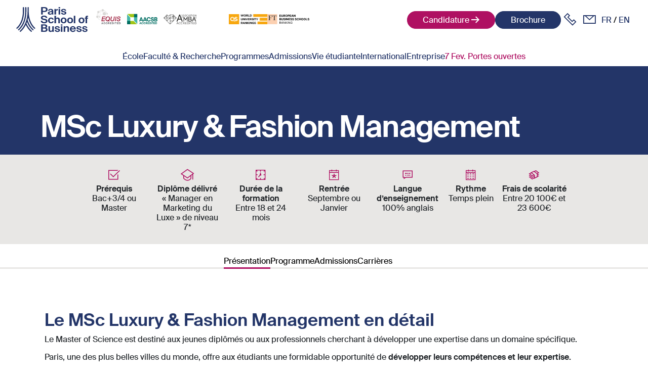

--- FILE ---
content_type: text/html; charset=UTF-8
request_url: https://www.psbedu.paris/fr/programmes/msc-luxury-and-fashion-management
body_size: 215812
content:
<!DOCTYPE html>
<html lang="fr" dir="ltr">
<head>
  <meta charset="utf-8" />
<script type="text/javascript">window.gdprAppliesGlobally="true";(function(){function r(e){if(!window.frames[e]){if(document.body&&document.body.firstChild){var t=document.body;var n=document.createElement("iframe");n.style.display="none";n.name=e;n.title=e;t.insertBefore(n,t.firstChild)}else{setTimeout(function(){r(e)},5)}}}function e(n,o,a,c,d){function e(e,t,n,r){if(typeof n!=="function"){return}if(!window[o]){window[o]=[]}var i=false;if(d){i=d(e,r,n)}if(!i){window[o].push({command:e,version:t,callback:n,parameter:r})}}e.stub=true;e.stubVersion=2;function t(r){if(!window[n]||window[n].stub!==true){return}if(!r.data){return}var i=typeof r.data==="string";var e;try{e=i?JSON.parse(r.data):r.data}catch(t){return}if(e[a]){var o=e[a];window[n](o.command,o.version,function(e,t){var n={};n[c]={returnValue:e,success:t,callId:o.callId};if(r.source){r.source.postMessage(i?JSON.stringify(n):n,"*")}},o.parameter)}}if(typeof window[n]!=="function"){window[n]=e;if(window.addEventListener){window.addEventListener("message",t,false)}else{window.attachEvent("onmessage",t)}}}e("__tcfapi","__tcfapiBuffer","__tcfapiCall","__tcfapiReturn");r("__tcfapiLocator");(function(e,t){var n=document.createElement("link");n.rel="preconnect";n.as="script";var r=document.createElement("link");r.rel="dns-prefetch";r.as="script";var i=document.createElement("script");i.id="spcloader";i.type="text/javascript";i["async"]=true;i.charset="utf-8";var o="https://sdk.privacy-center.org/"+e+"/loader.js?target_type=notice&target="+t;if(window.didomiConfig&&window.didomiConfig.user){var a=window.didomiConfig.user;var c=a.country;var d=a.region;if(c){o=o+"&country="+c;if(d){o=o+"&region="+d}}}n.href="https://sdk.privacy-center.org/";r.href="https://sdk.privacy-center.org/";i.src=o;var s=document.getElementsByTagName("script")[0];s.parentNode.insertBefore(n,s);s.parentNode.insertBefore(r,s);s.parentNode.insertBefore(i,s)})("2b9ff3fa-76fe-41ec-9f94-ba897056775e","DGtGzLah")})();</script>
<noscript><style>form.antibot * :not(.antibot-message) { display: none !important; }</style>
</noscript><script>window.dataLayer = window.dataLayer || [];window.dataLayer.push({'event': 'generic','env_language': 'FR','env_work': 'dev','page_type': 'gge_program',});</script>
<meta name="description" content="Cette spécialisation permet aux étudiants de développer leurs connaissances pratiques grâce à l’enseignement donné par des professeurs et des professionnels du secteur ayant une expérience concrète du luxe et de la mode." />
<link rel="canonical" href="https://www.psbedu.paris/fr/programmes/msc-luxury-and-fashion-management" />
<meta name="twitter:title" content="MSc Luxury &amp; Fashion Management | PSB" />
<meta name="MobileOptimized" content="width" />
<meta name="HandheldFriendly" content="true" />
<meta name="viewport" content="width=device-width, initial-scale=1.0" />
<link rel="icon" href="/themes/custom/psbedu_theme/favicon.ico" type="image/vnd.microsoft.icon" />
<link rel="alternate" hreflang="fr" href="https://www.psbedu.paris/fr/programmes/msc-luxury-and-fashion-management" />
<link rel="alternate" hreflang="en" href="https://www.psbedu.paris/en/programs/msc-luxury-fashion-management" />

    <title>MSc - Luxury &amp; Fashion Management</title>
    <link rel="stylesheet" media="all" href="/core/misc/components/progress.module.css?t7bcmb" />
<link rel="stylesheet" media="all" href="/core/misc/components/ajax-progress.module.css?t7bcmb" />
<link rel="stylesheet" media="all" href="/core/modules/system/css/components/align.module.css?t7bcmb" />
<link rel="stylesheet" media="all" href="/core/modules/system/css/components/fieldgroup.module.css?t7bcmb" />
<link rel="stylesheet" media="all" href="/core/modules/system/css/components/container-inline.module.css?t7bcmb" />
<link rel="stylesheet" media="all" href="/core/modules/system/css/components/clearfix.module.css?t7bcmb" />
<link rel="stylesheet" media="all" href="/core/modules/system/css/components/details.module.css?t7bcmb" />
<link rel="stylesheet" media="all" href="/core/modules/system/css/components/hidden.module.css?t7bcmb" />
<link rel="stylesheet" media="all" href="/core/modules/system/css/components/item-list.module.css?t7bcmb" />
<link rel="stylesheet" media="all" href="/core/modules/system/css/components/js.module.css?t7bcmb" />
<link rel="stylesheet" media="all" href="/core/modules/system/css/components/nowrap.module.css?t7bcmb" />
<link rel="stylesheet" media="all" href="/core/modules/system/css/components/position-container.module.css?t7bcmb" />
<link rel="stylesheet" media="all" href="/core/modules/system/css/components/reset-appearance.module.css?t7bcmb" />
<link rel="stylesheet" media="all" href="/core/modules/system/css/components/resize.module.css?t7bcmb" />
<link rel="stylesheet" media="all" href="/core/modules/system/css/components/system-status-counter.css?t7bcmb" />
<link rel="stylesheet" media="all" href="/core/modules/system/css/components/system-status-report-counters.css?t7bcmb" />
<link rel="stylesheet" media="all" href="/core/modules/system/css/components/system-status-report-general-info.css?t7bcmb" />
<link rel="stylesheet" media="all" href="/core/modules/system/css/components/tablesort.module.css?t7bcmb" />
<link rel="stylesheet" media="all" href="/modules/contrib/antibot/css/antibot.css?t7bcmb" />
<link rel="stylesheet" media="all" href="/profiles/gge/gge_group_cms/themes/gge_group_cms_theme/templates/patterns/dropdown_megamenu/styles/megamenu.css?t7bcmb" />
<link rel="stylesheet" media="all" href="/profiles/gge/gge_group_cms/themes/gge_group_cms_theme/templates/patterns/text_and_media/styles/text_and_media.css?t7bcmb" />
<link rel="stylesheet" media="all" href="/modules/contrib/webform/css/webform.element.details.toggle.css?t7bcmb" />
<link rel="stylesheet" media="all" href="/modules/contrib/webform/css/webform.element.message.css?t7bcmb" />
<link rel="stylesheet" media="all" href="/modules/contrib/webform/css/webform.form.css?t7bcmb" />
<link rel="stylesheet" media="all" href="/modules/contrib/extlink/css/extlink.css?t7bcmb" />
<link rel="stylesheet" media="all" href="/modules/custom/galileo_webform/css/galileo_webform.min.css?t7bcmb" />
<link rel="stylesheet" media="all" href="/modules/custom/galileo_webform/css/intlTelInput.css?t7bcmb" />
<link rel="stylesheet" media="all" href="/themes/contrib/ui_suite_bootstrap/assets/css/component/tabledrag.css?t7bcmb" />
<link rel="stylesheet" media="all" href="/themes/contrib/ui_suite_bootstrap/assets/css/component/field.css?t7bcmb" />
<link rel="stylesheet" media="all" href="/themes/contrib/ui_suite_bootstrap/assets/css/form/form-required.css?t7bcmb" />
<link rel="stylesheet" media="all" href="/profiles/gge/gge_group_cms/themes/gge_group_cms_theme/assets/css/form/form-required.css?t7bcmb" />
<link rel="stylesheet" media="all" href="/themes/contrib/ui_suite_bootstrap/assets/css/form/form-text.css?t7bcmb" />
<link rel="stylesheet" media="all" href="/themes/custom/psbedu_theme/assets/css/styles.css?t7bcmb" />
<link rel="stylesheet" media="all" href="/themes/contrib/ui_suite_bootstrap/assets/css/component/placeholder.css?t7bcmb" />
<link rel="stylesheet" media="all" href="/themes/custom/psbedu_theme/assets/css/style.00.base.css?t7bcmb" />
<link rel="stylesheet" media="all and (min-width: 768px)" href="/themes/custom/psbedu_theme/assets/css/style.01.desktop.css?t7bcmb" />
<link rel="stylesheet" media="all" href="/themes/contrib/gin/dist/css/components/ajax.css?t7bcmb" />

      
        <!-- Google Tag Manager -->
        <script src="https://www.googletagmanager.com/gtm.js?id=GTM-M7ZQ75V" class="optanon-category-C0001" defer
                fetchpriority="low"></script>
        <script>
          window.dataLayer = window.dataLayer || [];
          window.dataLayer.push({'gtm.start': new Date().getTime(), event: 'gtm.js'});
        </script>
        <!-- End Google Tag Manager -->
        <!-- Google Tag Manager (WSM-9484) -->
        <script>(function (w, d, s, l, i) {
            w[l] = w[l] || [];
            w[l].push({
              'gtm.start':
                new Date().getTime(), event: 'gtm.js'
            });
            var f = d.getElementsByTagName(s)[0],
              j = d.createElement(s), dl = l != 'dataLayer' ? '&l=' + l : '';
            j.async = true;
            j.src =
              'https://server.psbedu.paris/6pt09vn16o8ldao.js?aw=' + i.replace(/^GTM-/, '') + dl;
            j.setAttribute('class', 'optanon-category-C0001');
            f.parentNode.insertBefore(j, f);
          })(window, document, 'script', 'dataLayer', 'GTM-TXBXRM78');</script>
        <!-- End Google Tag Manager -->
</head>
<body class="path-node page-node-type-gge-program">

<!-- Google Tag Manager -->
<noscript>
  <iframe src="https://www.googletagmanager.com/ns.html?id=GTM-M7ZQ75V" height="0" width="0"
          style="display:none;visibility:hidden"></iframe>
</noscript>
<!-- End Google Tag Manager -->
<!-- Google Tag Manager (noscript) (WSM-9484) -->
<noscript>
  <iframe src="https://server.psbedu.paris/ns.html?id=GTM-TXBXRM78" height="0" width="0"
          style="display:none;visibility:hidden"></iframe>
</noscript>
<!-- End Google Tag Manager (noscript) -->

<a href="#main-content" class="visually-hidden focusable">
  Skip to main content
</a>

  <div class="dialog-off-canvas-main-canvas" data-off-canvas-main-canvas>
    <div class="gge-content-wrapper overflow-visible language-fr">
    <header class="position-sticky bg-white-psb top-0">
                      <div class="" role="heading">
          <div class="region-header-top">
      <div id="block-psbedu-theme-header" class="block-type--layout">
  
    
      
<div id="header" class="row px-lg-6">

  <div class="col-6 d-lg-flex align-items-center col ps-lg-0 ps-4">
    <div class="branding-block">
      <div class="navbar">
        <div class="container">
          <a class="navbar-brand d-flex align-items-center" href="/fr" title="Accueil"
             rel="Accueil">
            <img class="img-fluid d-inline-block align-text-top" src="/themes/custom/psbedu_theme/logo.svg"
                 alt="Accueil" width="40px" height="32px">
          </a>
        </div>
      </div>
    </div>
    <div class="logos-container mb-3 align-items-center gap-3">
      <img src="/themes/custom/psbedu_theme/assets/images/logos.png" alt="Logos" height="30px">
      <img class="logo-with-margin ms-9" src="/themes/custom/psbedu_theme/assets/images/svg/media/qs-ranking-brand.svg" alt="Logos" height="20px">
      <img class="logo-with-margin" src="/themes/custom/psbedu_theme/assets/images/svg/media/ft-ranking-brand.svg" alt="Logos" height="20px">
    </div>
  </div>

  <div class="col-6 d-flex align-items-center justify-content-end col gap-3 pe-lg-0 pe-4">

    <div class="d-lg-flex d-none gap-2">
      <div class="block-type--media">
  
    
      
<div class="field_media">
    <div class="field--items">
          <div class="field--item">


                                                  

    


  <div  class="dropdown cta-dropdown cta-dropdown-magenta-psb">
    <button class="position-relative w-100" type="button" data-bs-toggle="dropdown" aria-expanded="false">Candidature</button>
    <ul class="dropdown-menu w-100">
              <li><a class="dropdown-item cta-prefill" href="https://application.psbedu.paris/fr/catalogue" title="Candidature en ligne" rel="nofollow">Candidature en ligne</a></li>
              <li><a class="dropdown-item cta-prefill" href="/fr/dossier-candidature" title="Dossier de candidature" rel="nofollow">Dossier de candidature</a></li>
          </ul>
  </div>

</div>
      </div>
</div>

  </div>
<div class="block-type--media">
  
    
      
<div class="field_media">
    <div class="field--items">
          <div class="field--item">

      

      
  <a class="cta-prefill cta cta-blue-psb" href="/fr/brochure?source_entity_type=media&amp;source_entity_id=541" title="Brochure" rel="nofollow" role="button">Brochure</a>

</div>
      </div>
</div>

  </div>

    </div>

    <div class="d-lg-block d-none">
      
<nav role="navigation" class="menu--header-shortcut">
  <ul class="d-flex flex-row align-items-center menu navbar-nav">
    <li aria-label="Phone" class="nav-item">
      <a href="https://application.psbedu.paris/fr/demander-rendez-vous-personnalise" rel="nofollow" class="nav-link p-0">
        <i class="icons-psb-telephone"></i>
      </a>
    </li>
    <li aria-label="Envelope" class="nav-item">
      <a href="/fr/contact-candidats" class="nav-link p-0">
        <i class="icons-psb-contact"></i>
      </a>
    </li>
  </ul>
</nav>
    </div>

        <div class="d-lg-block d-none">
      <div class="language-switcher-language-url" role="navigation">
  
    
      <ul class="links d-flex flex-row language-switcher navbar-nav"><li hreflang="fr" data-drupal-link-system-path="node/1511" class="is-active" aria-current="page"><a href="/fr/programmes/msc-luxury-and-fashion-management" class="language-link is-active" hreflang="fr" data-drupal-link-system-path="node/1511" aria-current="page">fr</a></li><li hreflang="en" data-drupal-link-system-path="node/1511"><a href="/en/programs/msc-luxury-fashion-management" class="language-link" hreflang="en" data-drupal-link-system-path="node/1511">en</a></li></ul>
  </div>

    </div>

        <div class="d-lg-none d-block">
              <nav role="navigation" aria-labelledby="-menu">
      
  <div id="-menu" class="h2"></div>
  

        
<div class="menu--mobile-navigation-fr">
  <button class="nav-mobile"
          type="button"
          aria-controls="mobileMenuToggle"
          aria-expanded="false"
          aria-label="Toggle mobile navigation">
    <span class="navigation-menu-burger"></span>
  </button>

  <div class="mobile-nav-offcanvas">
    


<div class="offcanvas offcanvas-start position-absolute top-100 start-0 w-100" tabindex="-1" id="mobileNavOffcanvas" data-bs-backdrop="false" data-menu-level="0">
      <div class="offcanvas-body overflow-hidden">
      <div class="d-flex flex-column h-100">
  <div class="h-75">
          <ul class="menu menu--mobile-navigation-fr navbar-nav gap-4 w-80">
                  
                      <li class="nav-item d-flex flex-row align-items-center justify-content-between">
              <div class="w-80">
                <button class="subnav-mobile"
                        type="button"
                        data-bs-toggle="offcanvas"
                        data-bs-target="#mobileNavOffcanvas--69"
                        aria-controls="mobileMenuToggle"
                        aria-expanded="false"
                        aria-label="Toggle mobile navigation">
                  <span class="fw-bold">École</span>
                </button>
              </div>

              <button class="subnav-mobile"
                      type="button"
                      data-bs-toggle="offcanvas"
                      data-bs-target="#mobileNavOffcanvas--69"
                      aria-controls="mobileMenuToggle"
                      aria-expanded="false"
                      aria-label="Toggle mobile navigation">
                <i class="icons-fleche-droite-book text-black-psb fs-4"></i>
              </button>
            </li>
                            
                      <li class="nav-item d-flex flex-row align-items-center justify-content-between">
              <div class="w-80">
                <button class="subnav-mobile"
                        type="button"
                        data-bs-toggle="offcanvas"
                        data-bs-target="#mobileNavOffcanvas--70"
                        aria-controls="mobileMenuToggle"
                        aria-expanded="false"
                        aria-label="Toggle mobile navigation">
                  <span class="fw-bold">Faculté &amp; Recherche</span>
                </button>
              </div>

              <button class="subnav-mobile"
                      type="button"
                      data-bs-toggle="offcanvas"
                      data-bs-target="#mobileNavOffcanvas--70"
                      aria-controls="mobileMenuToggle"
                      aria-expanded="false"
                      aria-label="Toggle mobile navigation">
                <i class="icons-fleche-droite-book text-black-psb fs-4"></i>
              </button>
            </li>
                            
                      <li class="nav-item d-flex flex-row align-items-center justify-content-between">
              <div class="w-80">
                <button class="subnav-mobile"
                        type="button"
                        data-bs-toggle="offcanvas"
                        data-bs-target="#mobileNavOffcanvas--71"
                        aria-controls="mobileMenuToggle"
                        aria-expanded="false"
                        aria-label="Toggle mobile navigation">
                  <span class="fw-bold">Programmes</span>
                </button>
              </div>

              <button class="subnav-mobile"
                      type="button"
                      data-bs-toggle="offcanvas"
                      data-bs-target="#mobileNavOffcanvas--71"
                      aria-controls="mobileMenuToggle"
                      aria-expanded="false"
                      aria-label="Toggle mobile navigation">
                <i class="icons-fleche-droite-book text-black-psb fs-4"></i>
              </button>
            </li>
                            
                      <li class="nav-item d-flex flex-row align-items-center justify-content-between">
              <div class="w-80">
                <button class="subnav-mobile"
                        type="button"
                        data-bs-toggle="offcanvas"
                        data-bs-target="#mobileNavOffcanvas--72"
                        aria-controls="mobileMenuToggle"
                        aria-expanded="false"
                        aria-label="Toggle mobile navigation">
                  <span class="fw-bold">Admissions</span>
                </button>
              </div>

              <button class="subnav-mobile"
                      type="button"
                      data-bs-toggle="offcanvas"
                      data-bs-target="#mobileNavOffcanvas--72"
                      aria-controls="mobileMenuToggle"
                      aria-expanded="false"
                      aria-label="Toggle mobile navigation">
                <i class="icons-fleche-droite-book text-black-psb fs-4"></i>
              </button>
            </li>
                            
                      <li class="nav-item d-flex flex-row align-items-center justify-content-between">
              <div class="w-80">
                <button class="subnav-mobile"
                        type="button"
                        data-bs-toggle="offcanvas"
                        data-bs-target="#mobileNavOffcanvas--73"
                        aria-controls="mobileMenuToggle"
                        aria-expanded="false"
                        aria-label="Toggle mobile navigation">
                  <span class="fw-bold">Vie étudiante</span>
                </button>
              </div>

              <button class="subnav-mobile"
                      type="button"
                      data-bs-toggle="offcanvas"
                      data-bs-target="#mobileNavOffcanvas--73"
                      aria-controls="mobileMenuToggle"
                      aria-expanded="false"
                      aria-label="Toggle mobile navigation">
                <i class="icons-fleche-droite-book text-black-psb fs-4"></i>
              </button>
            </li>
                            
                      <li class="nav-item d-flex flex-row align-items-center justify-content-between">
              <div class="w-80">
                <button class="subnav-mobile"
                        type="button"
                        data-bs-toggle="offcanvas"
                        data-bs-target="#mobileNavOffcanvas--75"
                        aria-controls="mobileMenuToggle"
                        aria-expanded="false"
                        aria-label="Toggle mobile navigation">
                  <span class="fw-bold">International</span>
                </button>
              </div>

              <button class="subnav-mobile"
                      type="button"
                      data-bs-toggle="offcanvas"
                      data-bs-target="#mobileNavOffcanvas--75"
                      aria-controls="mobileMenuToggle"
                      aria-expanded="false"
                      aria-label="Toggle mobile navigation">
                <i class="icons-fleche-droite-book text-black-psb fs-4"></i>
              </button>
            </li>
                            
                      <li class="nav-item d-flex flex-row align-items-center justify-content-between">
              <div class="w-80">
                <button class="subnav-mobile"
                        type="button"
                        data-bs-toggle="offcanvas"
                        data-bs-target="#mobileNavOffcanvas--76"
                        aria-controls="mobileMenuToggle"
                        aria-expanded="false"
                        aria-label="Toggle mobile navigation">
                  <span class="fw-bold">Entreprise</span>
                </button>
              </div>

              <button class="subnav-mobile"
                      type="button"
                      data-bs-toggle="offcanvas"
                      data-bs-target="#mobileNavOffcanvas--76"
                      aria-controls="mobileMenuToggle"
                      aria-expanded="false"
                      aria-label="Toggle mobile navigation">
                <i class="icons-fleche-droite-book text-black-psb fs-4"></i>
              </button>
            </li>
                            
                      <li class="nav-item w-80">
              <a class="text-magenta-psb nav-link fw-bold" data-drupal-link-system-path="node/921" href="/fr/landing-page/journee-portes-ouvertes">7 Février Portes ouvertes</a>
            </li>
                        </ul>
      </div>
  <div class="d-flex flex-column align-items-center justify-content-center gap-3 h-25">
    <img class="img-fluid w-75 pb-1" src="/themes/custom/psbedu_theme/assets/images/logos.png" alt="Logos">
    
<nav role="navigation" class="menu--header-shortcut">
  <ul class="d-flex flex-row align-items-center menu navbar-nav">
    <li aria-label="Phone" class="nav-item">
      <a href="https://application.psbedu.paris/en/open-day-registration" rel="nofollow" class="nav-link p-0">
        <i class="icons-psb-telephone"></i>
      </a>
    </li>
    <li aria-label="Envelope" class="nav-item">
      <a href="/fr/contact-us" class="nav-link p-0">
        <i class="icons-psb-contact"></i>
      </a>
    </li>
  </ul>
</nav>
    <div class="language-switcher-language-url" role="navigation">
  
    
      <ul class="links d-flex flex-row language-switcher navbar-nav"><li hreflang="fr" data-drupal-link-system-path="node/1511" class="is-active" aria-current="page"><a href="/fr/programmes/msc-luxury-and-fashion-management" class="language-link is-active" hreflang="fr" data-drupal-link-system-path="node/1511" aria-current="page">fr</a></li><li hreflang="en" data-drupal-link-system-path="node/1511"><a href="/en/programs/msc-luxury-fashion-management" class="language-link" hreflang="en" data-drupal-link-system-path="node/1511">en</a></li></ul>
  </div>

  </div>
</div>

    </div>
  </div>

                  
              


<div class="offcanvas offcanvas-start position-absolute top-100 start-0 w-100" tabindex="-1" id="mobileNavOffcanvas--69" data-bs-backdrop="false" data-menu-level="1">
      <div class="offcanvas-body overflow-hidden">
      <div class="d-flex flex-column h-100">
  <div class="d-flex flex-column align-items-end">
          <div class="d-flex flex-row align-items-center pb-4 w-100">
        <div class="w-20">
          <button class="subnav-mobile-back arrow-left"
                  type="button"
                  data-bs-toggle="offcanvas"
                  data-bs-target="#mobileNavOffcanvas"
                  aria-controls="mobileMenuToggle"
                  aria-expanded="false"
                  aria-label="Toggle mobile navigation">
            <i class="icons-fleche-droite-book text-black-psb fs-4"></i>
          </button>
        </div>

        <div class="w-80">
          <button class="subnav-mobile-back"
                  type="button"
                  data-bs-toggle="offcanvas"
                  data-bs-target="#mobileNavOffcanvas"
                  aria-controls="mobileMenuToggle"
                  aria-expanded="false"
                  aria-label="Toggle mobile navigation">
            <span class="fw-bold">École</span>
          </button>
        </div>
      </div>

      
      <ul class="navbar-nav gap-4 w-80">
                  
                      <li class="nav-item w-80">
              <a data-drupal-link-system-path="node/1450" href="/fr/ecole/qui-sommes-nous" class="nav-link">Notre école</a>
            </li>
                            
                      <li class="nav-item w-80">
              <a data-drupal-link-system-path="node/1452" href="/fr/ecole/accreditation" class="nav-link">Accréditations &amp; labels</a>
            </li>
                            
                      <li class="nav-item w-80">
              <a data-drupal-link-system-path="node/1454" href="/fr/ecole/classement" class="nav-link">Classements</a>
            </li>
                            
                      <li class="nav-item w-80">
              <a data-drupal-link-system-path="node/1453" href="/fr/ecole/campus" class="nav-link">Le nouveau campus</a>
            </li>
                            
                      <li class="nav-item w-80">
              <a data-drupal-link-system-path="ecole/nous-rencontrer" href="/fr/ecole/nous-rencontrer" class="nav-link">Nos événements</a>
            </li>
                            
                      <li class="nav-item w-80">
              <a data-drupal-link-system-path="node/1468" href="/fr/ecole/demarche-rse" class="nav-link">Notre démarche RSE</a>
            </li>
                            
                      <li class="nav-item w-80">
              <a data-drupal-link-system-path="actus" href="/fr/actus" class="nav-link">Actualités</a>
            </li>
                            
                      <li class="nav-item w-80">
              <a data-drupal-link-system-path="node/1594" href="/fr/ecole/reseaux" class="nav-link">Partenariats &amp; réseau</a>
            </li>
                            
                      <li class="nav-item w-80">
              <a data-drupal-link-system-path="node/1742" href="/fr/faq-glossaire" class="nav-link">Glossaire</a>
            </li>
                            
                      <li class="nav-item w-80">
              <a data-drupal-link-system-path="node/1736" href="/fr/faq-metiers" class="nav-link">Les métiers formés</a>
            </li>
                        </ul>
      </div>
</div>

    </div>
  </div>

                                                              
                            
              


<div class="offcanvas offcanvas-start position-absolute top-100 start-0 w-100" tabindex="-1" id="mobileNavOffcanvas--70" data-bs-backdrop="false" data-menu-level="1">
      <div class="offcanvas-body overflow-hidden">
      <div class="d-flex flex-column h-100">
  <div class="d-flex flex-column align-items-end">
          <div class="d-flex flex-row align-items-center pb-4 w-100">
        <div class="w-20">
          <button class="subnav-mobile-back arrow-left"
                  type="button"
                  data-bs-toggle="offcanvas"
                  data-bs-target="#mobileNavOffcanvas"
                  aria-controls="mobileMenuToggle"
                  aria-expanded="false"
                  aria-label="Toggle mobile navigation">
            <i class="icons-fleche-droite-book text-black-psb fs-4"></i>
          </button>
        </div>

        <div class="w-80">
          <button class="subnav-mobile-back"
                  type="button"
                  data-bs-toggle="offcanvas"
                  data-bs-target="#mobileNavOffcanvas"
                  aria-controls="mobileMenuToggle"
                  aria-expanded="false"
                  aria-label="Toggle mobile navigation">
            <span class="fw-bold">Faculté &amp; Recherche</span>
          </button>
        </div>
      </div>

      
      <ul class="navbar-nav gap-4 w-80">
                  
                      <li class="w-100">
              <div class="d-flex flex-row align-items-center justify-content-between text-start">
                                  <button class="subnav-mobile text-start"
                          type="button"
                          data-bs-toggle="offcanvas"
                          data-bs-target="#mobileNavOffcanvas--317"
                          aria-controls="mobileMenuToggle"
                          aria-expanded="false"
                          aria-label="Toggle mobile navigation">
                    <span>Faculté</span>
                  </button>

                  <button class="subnav-mobile"
                          type="button"
                          data-bs-toggle="offcanvas"
                          data-bs-target="#mobileNavOffcanvas--317"
                          aria-controls="mobileMenuToggle"
                          aria-expanded="false"
                          aria-label="Toggle mobile navigation">
                    <i class="icons-fleche-droite-book text-black-psb fs-4"></i>
                  </button>
              </div>
                          </li>
                            
                      <li class="w-100">
              <div class="d-flex flex-row align-items-center justify-content-between text-start">
                                  <button class="subnav-mobile text-start"
                          type="button"
                          data-bs-toggle="offcanvas"
                          data-bs-target="#mobileNavOffcanvas--318"
                          aria-controls="mobileMenuToggle"
                          aria-expanded="false"
                          aria-label="Toggle mobile navigation">
                    <span>Recherche</span>
                  </button>

                  <button class="subnav-mobile"
                          type="button"
                          data-bs-toggle="offcanvas"
                          data-bs-target="#mobileNavOffcanvas--318"
                          aria-controls="mobileMenuToggle"
                          aria-expanded="false"
                          aria-label="Toggle mobile navigation">
                    <i class="icons-fleche-droite-book text-black-psb fs-4"></i>
                  </button>
              </div>
                          </li>
                        </ul>
      </div>
</div>

    </div>
  </div>

                  
              


<div class="offcanvas offcanvas-start position-absolute top-100 start-0 w-100" tabindex="-1" id="mobileNavOffcanvas--317" data-bs-backdrop="false" data-menu-level="2">
      <div class="offcanvas-body overflow-hidden">
      <div class="d-flex flex-column h-100">
  <div class="d-flex flex-column align-items-end">
          <div class="d-flex flex-row align-items-center pb-4 w-100">
        <div class="w-20">
          <button class="subnav-mobile-back arrow-left"
                  type="button"
                  data-bs-toggle="offcanvas"
                  data-bs-target="#mobileNavOffcanvas--70"
                  aria-controls="mobileMenuToggle"
                  aria-expanded="false"
                  aria-label="Toggle mobile navigation">
            <i class="icons-fleche-droite-book text-black-psb fs-4"></i>
          </button>
        </div>

        <div class="w-80">
          <button class="subnav-mobile-back"
                  type="button"
                  data-bs-toggle="offcanvas"
                  data-bs-target="#mobileNavOffcanvas--70"
                  aria-controls="mobileMenuToggle"
                  aria-expanded="false"
                  aria-label="Toggle mobile navigation">
            <span class="fw-bold">Faculté</span>
          </button>
        </div>
      </div>

      
      <ul class="navbar-nav gap-4 w-80">
                  
                      <li class="nav-item w-80">
              <a data-drupal-link-system-path="node/1498" href="/fr/faculte-recherche" class="nav-link">Membres de la faculté</a>
            </li>
                        </ul>
      </div>
</div>

    </div>
  </div>

        
                            
              


<div class="offcanvas offcanvas-start position-absolute top-100 start-0 w-100" tabindex="-1" id="mobileNavOffcanvas--318" data-bs-backdrop="false" data-menu-level="2">
      <div class="offcanvas-body overflow-hidden">
      <div class="d-flex flex-column h-100">
  <div class="d-flex flex-column align-items-end">
          <div class="d-flex flex-row align-items-center pb-4 w-100">
        <div class="w-20">
          <button class="subnav-mobile-back arrow-left"
                  type="button"
                  data-bs-toggle="offcanvas"
                  data-bs-target="#mobileNavOffcanvas--70"
                  aria-controls="mobileMenuToggle"
                  aria-expanded="false"
                  aria-label="Toggle mobile navigation">
            <i class="icons-fleche-droite-book text-black-psb fs-4"></i>
          </button>
        </div>

        <div class="w-80">
          <button class="subnav-mobile-back"
                  type="button"
                  data-bs-toggle="offcanvas"
                  data-bs-target="#mobileNavOffcanvas--70"
                  aria-controls="mobileMenuToggle"
                  aria-expanded="false"
                  aria-label="Toggle mobile navigation">
            <span class="fw-bold">Recherche</span>
          </button>
        </div>
      </div>

      
      <ul class="navbar-nav gap-4 w-80">
                  
                      <li class="w-100">
              <div class="d-flex flex-row align-items-center justify-content-between text-start">
                                                    <button class="subnav-mobile-dropdown collapsed text-start"
                          type="button"
                          data-bs-toggle="collapse"
                          data-bs-target="#collapse"
                          aria-expanded="false"
                          aria-controls="collapse">
                    <span>La recherche à PSB</span>
                  </button>

                  <button class="subnav-mobile-dropdown collapsed"
                          type="button"
                          data-bs-toggle="collapse"
                          data-bs-target="#collapse"
                          aria-expanded="false"
                          aria-controls="collapse">
                    <i class="icons-fleche-droite-book text-black-psb fs-4"></i>
                  </button>
              </div>

                  <div class="collapse" id="collapse">
                    <div class="ps-5">
                      <ul class="navbar-nav gap-4 pt-4 w-100">
                                                  <li class="nav-item">
                            <a href="/fr/faculte-recherche/recherche" class="nav-link">A propos de la recherche</a>
                          </li>
                                                  <li class="nav-item">
                            <a href="/fr/faculte-recherche/recherche/chercheurs" class="nav-link">Enseignants-chercheurs</a>
                          </li>
                                                  <li class="nav-item">
                            <a href="/fr/faculte-recherche/recherche/actualites-recherche" class="nav-link">Actualités</a>
                          </li>
                                                  <li class="nav-item">
                            <a href="/fr/faculte-recherche/recherche/prix" class="nav-link">Prix</a>
                          </li>
                                                  <li class="nav-item">
                            <a href="/fr/faculte-recherche/recherche/subventions-actives" class="nav-link">Subventions actives</a>
                          </li>
                                                  <li class="nav-item">
                            <a href="/fr/faculte-recherche/recherche/seminaires" class="nav-link">Séminaires</a>
                          </li>
                                              </ul>
                    </div>
                  </div>
                            </li>
                            
                      <li class="w-100">
              <div class="d-flex flex-row align-items-center justify-content-between text-start">
                                                    <button class="subnav-mobile-dropdown collapsed text-start"
                          type="button"
                          data-bs-toggle="collapse"
                          data-bs-target="#collapse--2"
                          aria-expanded="false"
                          aria-controls="collapse--2">
                    <span>Perspectives PSB</span>
                  </button>

                  <button class="subnav-mobile-dropdown collapsed"
                          type="button"
                          data-bs-toggle="collapse"
                          data-bs-target="#collapse--2"
                          aria-expanded="false"
                          aria-controls="collapse--2">
                    <i class="icons-fleche-droite-book text-black-psb fs-4"></i>
                  </button>
              </div>

                  <div class="collapse" id="collapse--2">
                    <div class="ps-5">
                      <ul class="navbar-nav gap-4 pt-4 w-100">
                                                  <li class="nav-item">
                            <a href="/fr/faculte-recherche/perspectives/sujets" class="nav-link">Perspectives par sujet</a>
                          </li>
                                                  <li class="nav-item">
                            <a href="/fr/faculte-recherche/perspectives/enseignants-chercheurs-actualite" class="nav-link">Enseignants-chercheurs dans l’actualité</a>
                          </li>
                                                  <li class="nav-item">
                            <a href="/fr/faculte-recherche/perspectives/evenements-recherche" class="nav-link">Évènements</a>
                          </li>
                                              </ul>
                    </div>
                  </div>
                            </li>
                            
                      <li class="w-100">
              <div class="d-flex flex-row align-items-center justify-content-between text-start">
                                                    <button class="subnav-mobile-dropdown collapsed text-start"
                          type="button"
                          data-bs-toggle="collapse"
                          data-bs-target="#collapse--3"
                          aria-expanded="false"
                          aria-controls="collapse--3">
                    <span>Publications Académiques</span>
                  </button>

                  <button class="subnav-mobile-dropdown collapsed"
                          type="button"
                          data-bs-toggle="collapse"
                          data-bs-target="#collapse--3"
                          aria-expanded="false"
                          aria-controls="collapse--3">
                    <i class="icons-fleche-droite-book text-black-psb fs-4"></i>
                  </button>
              </div>

                  <div class="collapse" id="collapse--3">
                    <div class="ps-5">
                      <ul class="navbar-nav gap-4 pt-4 w-100">
                                                  <li class="nav-item">
                            <a href="/fr/faculte-recherche/publications-academiques/annee" class="nav-link">Par année</a>
                          </li>
                                                  <li class="nav-item">
                            <a href="/fr/faculte-recherche/publications-academiques/sujet" class="nav-link">Par sujet</a>
                          </li>
                                              </ul>
                    </div>
                  </div>
                            </li>
                            
                      <li class="w-100">
              <div class="d-flex flex-row align-items-center justify-content-between text-start">
                                                    <button class="subnav-mobile-dropdown collapsed text-start"
                          type="button"
                          data-bs-toggle="collapse"
                          data-bs-target="#collapse--4"
                          aria-expanded="false"
                          aria-controls="collapse--4">
                    <span>Chaires et Centres</span>
                  </button>

                  <button class="subnav-mobile-dropdown collapsed"
                          type="button"
                          data-bs-toggle="collapse"
                          data-bs-target="#collapse--4"
                          aria-expanded="false"
                          aria-controls="collapse--4">
                    <i class="icons-fleche-droite-book text-black-psb fs-4"></i>
                  </button>
              </div>

                  <div class="collapse" id="collapse--4">
                    <div class="ps-5">
                      <ul class="navbar-nav gap-4 pt-4 w-100">
                                                  <li class="nav-item">
                            <a href="/fr/faculte-recherche/chaires-et-centres/newpic" class="nav-link">NewPIC</a>
                          </li>
                                                  <li class="nav-item">
                            <a href="/fr/faculte-recherche/chaires-et-centres/living-health" class="nav-link">Living Health</a>
                          </li>
                                                  <li class="nav-item">
                            <a href="/fr/faculte-recherche/chaires-et-centres/crecc" class="nav-link">Centre de recherche sur l’énergie et le changement climatique</a>
                          </li>
                                              </ul>
                    </div>
                  </div>
                            </li>
                        </ul>
      </div>
</div>

    </div>
  </div>

                  
                            
                            
                            
            
            
                            
              


<div class="offcanvas offcanvas-start position-absolute top-100 start-0 w-100" tabindex="-1" id="mobileNavOffcanvas--71" data-bs-backdrop="false" data-menu-level="1">
      <div class="offcanvas-body overflow-hidden">
      <div class="d-flex flex-column h-100">
  <div class="d-flex flex-column align-items-end">
          <div class="d-flex flex-row align-items-center pb-4 w-100">
        <div class="w-20">
          <button class="subnav-mobile-back arrow-left"
                  type="button"
                  data-bs-toggle="offcanvas"
                  data-bs-target="#mobileNavOffcanvas"
                  aria-controls="mobileMenuToggle"
                  aria-expanded="false"
                  aria-label="Toggle mobile navigation">
            <i class="icons-fleche-droite-book text-black-psb fs-4"></i>
          </button>
        </div>

        <div class="w-80">
          <button class="subnav-mobile-back"
                  type="button"
                  data-bs-toggle="offcanvas"
                  data-bs-target="#mobileNavOffcanvas"
                  aria-controls="mobileMenuToggle"
                  aria-expanded="false"
                  aria-label="Toggle mobile navigation">
            <span class="fw-bold">Programmes</span>
          </button>
        </div>
      </div>

      
      <ul class="navbar-nav gap-4 w-80">
                  
                      <li class="w-100">
              <div class="d-flex flex-row align-items-center justify-content-between text-start">
                                  <button class="subnav-mobile text-start"
                          type="button"
                          data-bs-toggle="offcanvas"
                          data-bs-target="#mobileNavOffcanvas--89"
                          aria-controls="mobileMenuToggle"
                          aria-expanded="false"
                          aria-label="Toggle mobile navigation">
                    <span>Programme Grande École</span>
                  </button>

                  <button class="subnav-mobile"
                          type="button"
                          data-bs-toggle="offcanvas"
                          data-bs-target="#mobileNavOffcanvas--89"
                          aria-controls="mobileMenuToggle"
                          aria-expanded="false"
                          aria-label="Toggle mobile navigation">
                    <i class="icons-fleche-droite-book text-black-psb fs-4"></i>
                  </button>
              </div>
                          </li>
                            
                      <li class="w-100">
              <div class="d-flex flex-row align-items-center justify-content-between text-start">
                                  <button class="subnav-mobile text-start"
                          type="button"
                          data-bs-toggle="offcanvas"
                          data-bs-target="#mobileNavOffcanvas--88"
                          aria-controls="mobileMenuToggle"
                          aria-expanded="false"
                          aria-label="Toggle mobile navigation">
                    <span>Bachelors</span>
                  </button>

                  <button class="subnav-mobile"
                          type="button"
                          data-bs-toggle="offcanvas"
                          data-bs-target="#mobileNavOffcanvas--88"
                          aria-controls="mobileMenuToggle"
                          aria-expanded="false"
                          aria-label="Toggle mobile navigation">
                    <i class="icons-fleche-droite-book text-black-psb fs-4"></i>
                  </button>
              </div>
                          </li>
                            
                      <li class="w-100">
              <div class="d-flex flex-row align-items-center justify-content-between text-start">
                                  <button class="subnav-mobile text-start"
                          type="button"
                          data-bs-toggle="offcanvas"
                          data-bs-target="#mobileNavOffcanvas--87"
                          aria-controls="mobileMenuToggle"
                          aria-expanded="false"
                          aria-label="Toggle mobile navigation">
                    <span>Master of Science in Management</span>
                  </button>

                  <button class="subnav-mobile"
                          type="button"
                          data-bs-toggle="offcanvas"
                          data-bs-target="#mobileNavOffcanvas--87"
                          aria-controls="mobileMenuToggle"
                          aria-expanded="false"
                          aria-label="Toggle mobile navigation">
                    <i class="icons-fleche-droite-book text-black-psb fs-4"></i>
                  </button>
              </div>
                          </li>
                            
                      <li class="w-100">
              <div class="d-flex flex-row align-items-center justify-content-between text-start">
                                  <button class="subnav-mobile text-start"
                          type="button"
                          data-bs-toggle="offcanvas"
                          data-bs-target="#mobileNavOffcanvas--86"
                          aria-controls="mobileMenuToggle"
                          aria-expanded="false"
                          aria-label="Toggle mobile navigation">
                    <span>Executive Education</span>
                  </button>

                  <button class="subnav-mobile"
                          type="button"
                          data-bs-toggle="offcanvas"
                          data-bs-target="#mobileNavOffcanvas--86"
                          aria-controls="mobileMenuToggle"
                          aria-expanded="false"
                          aria-label="Toggle mobile navigation">
                    <i class="icons-fleche-droite-book text-black-psb fs-4"></i>
                  </button>
              </div>
                          </li>
                            
                      <li class="w-100">
              <div class="d-flex flex-row align-items-center justify-content-between text-start">
                                  <button class="subnav-mobile text-start"
                          type="button"
                          data-bs-toggle="offcanvas"
                          data-bs-target="#mobileNavOffcanvas--85"
                          aria-controls="mobileMenuToggle"
                          aria-expanded="false"
                          aria-label="Toggle mobile navigation">
                    <span>Programs &amp; Opportunities for Incoming Students</span>
                  </button>

                  <button class="subnav-mobile"
                          type="button"
                          data-bs-toggle="offcanvas"
                          data-bs-target="#mobileNavOffcanvas--85"
                          aria-controls="mobileMenuToggle"
                          aria-expanded="false"
                          aria-label="Toggle mobile navigation">
                    <i class="icons-fleche-droite-book text-black-psb fs-4"></i>
                  </button>
              </div>
                          </li>
                        </ul>
      </div>
</div>

    </div>
  </div>

                  
              


<div class="offcanvas offcanvas-start position-absolute top-100 start-0 w-100" tabindex="-1" id="mobileNavOffcanvas--89" data-bs-backdrop="false" data-menu-level="2">
      <div class="offcanvas-body overflow-hidden">
      <div class="d-flex flex-column h-100">
  <div class="d-flex flex-column align-items-end">
          <div class="d-flex flex-row align-items-center pb-4 w-100">
        <div class="w-20">
          <button class="subnav-mobile-back arrow-left"
                  type="button"
                  data-bs-toggle="offcanvas"
                  data-bs-target="#mobileNavOffcanvas--71"
                  aria-controls="mobileMenuToggle"
                  aria-expanded="false"
                  aria-label="Toggle mobile navigation">
            <i class="icons-fleche-droite-book text-black-psb fs-4"></i>
          </button>
        </div>

        <div class="w-80">
          <button class="subnav-mobile-back"
                  type="button"
                  data-bs-toggle="offcanvas"
                  data-bs-target="#mobileNavOffcanvas--71"
                  aria-controls="mobileMenuToggle"
                  aria-expanded="false"
                  aria-label="Toggle mobile navigation">
            <span class="fw-bold">Programme Grande École</span>
          </button>
        </div>
      </div>

      
      <ul class="navbar-nav gap-4 w-80">
                  
                      <li class="nav-item w-80">
              <a data-drupal-link-system-path="node/1397" href="/fr/programmes/programme-grande-ecole" class="nav-link">Cursus en 5 ans</a>
            </li>
                            
                      <li class="w-100">
              <div class="d-flex flex-row align-items-center justify-content-between text-start">
                                                    <button class="subnav-mobile-dropdown collapsed text-start"
                          type="button"
                          data-bs-toggle="collapse"
                          data-bs-target="#collapse--5"
                          aria-expanded="false"
                          aria-controls="collapse--5">
                    <span>Les spécialisations en alternance de la 4e année :</span>
                  </button>

                  <button class="subnav-mobile-dropdown collapsed"
                          type="button"
                          data-bs-toggle="collapse"
                          data-bs-target="#collapse--5"
                          aria-expanded="false"
                          aria-controls="collapse--5">
                    <i class="icons-fleche-droite-book text-black-psb fs-4"></i>
                  </button>
              </div>

                  <div class="collapse" id="collapse--5">
                    <div class="ps-5">
                      <ul class="navbar-nav gap-4 pt-4 w-100">
                                                  <li class="nav-item">
                            <a href="/fr/masters-en-finance" class="nav-link">Masters en Finance</a>
                          </li>
                                                  <li class="nav-item">
                            <a href="/fr/masters-en-management" class="nav-link">Masters en Management</a>
                          </li>
                                                  <li class="nav-item">
                            <a href="/fr/masters-en-marketing-data" class="nav-link">Masters en Marketing &amp; Data</a>
                          </li>
                                                  <li class="nav-item">
                            <a href="/fr/masters-en-commerce-entrepreneuriat" class="nav-link">Masters en Commerce &amp; Entrepreneuriat</a>
                          </li>
                                              </ul>
                    </div>
                  </div>
                            </li>
                        </ul>
      </div>
</div>

    </div>
  </div>

                        
            
                            
              


<div class="offcanvas offcanvas-start position-absolute top-100 start-0 w-100" tabindex="-1" id="mobileNavOffcanvas--88" data-bs-backdrop="false" data-menu-level="2">
      <div class="offcanvas-body overflow-hidden">
      <div class="d-flex flex-column h-100">
  <div class="d-flex flex-column align-items-end">
          <div class="d-flex flex-row align-items-center pb-4 w-100">
        <div class="w-20">
          <button class="subnav-mobile-back arrow-left"
                  type="button"
                  data-bs-toggle="offcanvas"
                  data-bs-target="#mobileNavOffcanvas--71"
                  aria-controls="mobileMenuToggle"
                  aria-expanded="false"
                  aria-label="Toggle mobile navigation">
            <i class="icons-fleche-droite-book text-black-psb fs-4"></i>
          </button>
        </div>

        <div class="w-80">
          <button class="subnav-mobile-back"
                  type="button"
                  data-bs-toggle="offcanvas"
                  data-bs-target="#mobileNavOffcanvas--71"
                  aria-controls="mobileMenuToggle"
                  aria-expanded="false"
                  aria-label="Toggle mobile navigation">
            <span class="fw-bold">Bachelors</span>
          </button>
        </div>
      </div>

      
      <ul class="navbar-nav gap-4 w-80">
                  
                      <li class="nav-item w-80">
              <a data-drupal-link-system-path="node/1451" href="/fr/programmes/programme-bachelor-trois-ans" class="nav-link">Bachelor Management International</a>
            </li>
                            
                      <li class="nav-item w-80">
              <a data-drupal-link-system-path="node/1721" href="/fr/programmes/bachelor-tech-management" class="nav-link">Bachelor Tech for Management</a>
            </li>
                        </ul>
      </div>
</div>

    </div>
  </div>

              
                            
              


<div class="offcanvas offcanvas-start position-absolute top-100 start-0 w-100" tabindex="-1" id="mobileNavOffcanvas--87" data-bs-backdrop="false" data-menu-level="2">
      <div class="offcanvas-body overflow-hidden">
      <div class="d-flex flex-column h-100">
  <div class="d-flex flex-column align-items-end">
          <div class="d-flex flex-row align-items-center pb-4 w-100">
        <div class="w-20">
          <button class="subnav-mobile-back arrow-left"
                  type="button"
                  data-bs-toggle="offcanvas"
                  data-bs-target="#mobileNavOffcanvas--71"
                  aria-controls="mobileMenuToggle"
                  aria-expanded="false"
                  aria-label="Toggle mobile navigation">
            <i class="icons-fleche-droite-book text-black-psb fs-4"></i>
          </button>
        </div>

        <div class="w-80">
          <button class="subnav-mobile-back"
                  type="button"
                  data-bs-toggle="offcanvas"
                  data-bs-target="#mobileNavOffcanvas--71"
                  aria-controls="mobileMenuToggle"
                  aria-expanded="false"
                  aria-label="Toggle mobile navigation">
            <span class="fw-bold">Master of Science in Management</span>
          </button>
        </div>
      </div>

      
      <ul class="navbar-nav gap-4 w-80">
                  
                      <li class="w-100">
              <div class="d-flex flex-row align-items-center justify-content-between text-start">
                                                    <button class="subnav-mobile-dropdown collapsed text-start"
                          type="button"
                          data-bs-toggle="collapse"
                          data-bs-target="#collapse--6"
                          aria-expanded="false"
                          aria-controls="collapse--6">
                    <span>Nos MSC en français </span>
                  </button>

                  <button class="subnav-mobile-dropdown collapsed"
                          type="button"
                          data-bs-toggle="collapse"
                          data-bs-target="#collapse--6"
                          aria-expanded="false"
                          aria-controls="collapse--6">
                    <i class="icons-fleche-droite-book text-black-psb fs-4"></i>
                  </button>
              </div>

                  <div class="collapse" id="collapse--6">
                    <div class="ps-5">
                      <ul class="navbar-nav gap-4 pt-4 w-100">
                                                  <li class="nav-item">
                            <a href="/fr/programmes/msc-data-management" class="nav-link">Data Management</a>
                          </li>
                                              </ul>
                    </div>
                  </div>
                            </li>
                            
                      <li class="w-100">
              <div class="d-flex flex-row align-items-center justify-content-between text-start">
                                                    <button class="subnav-mobile-dropdown collapsed text-start"
                          type="button"
                          data-bs-toggle="collapse"
                          data-bs-target="#collapse--7"
                          aria-expanded="false"
                          aria-controls="collapse--7">
                    <span>Nos MSC en anglais :</span>
                  </button>

                  <button class="subnav-mobile-dropdown collapsed"
                          type="button"
                          data-bs-toggle="collapse"
                          data-bs-target="#collapse--7"
                          aria-expanded="false"
                          aria-controls="collapse--7">
                    <i class="icons-fleche-droite-book text-black-psb fs-4"></i>
                  </button>
              </div>

                  <div class="collapse" id="collapse--7">
                    <div class="ps-5">
                      <ul class="navbar-nav gap-4 pt-4 w-100">
                                                  <li class="nav-item">
                            <a href="/fr/programmes/msc-art-cultural-management" class="nav-link">Arts &amp; Cultural Management</a>
                          </li>
                                                  <li class="nav-item">
                            <a href="/fr/programmes/msc-hospitality-and-tourism-management" class="nav-link">Hospitality Management</a>
                          </li>
                                                  <li class="nav-item">
                            <a href="/fr/programmes/msc-international-finance-fr" class="nav-link">International Finance</a>
                          </li>
                                                  <li class="nav-item">
                            <a href="/fr/programmes/msc-international-management-fr" class="nav-link">International Management &amp; Business Development</a>
                          </li>
                                                  <li class="nav-item">
                            <a href="/fr/programmes/msc-luxury-and-fashion-management" class="nav-link">Luxury &amp; Fashion Management</a>
                          </li>
                                                  <li class="nav-item">
                            <a href="/fr/programmes/double-diplome-international-luxury" class="nav-link">Double Diplôme en International Luxury &amp; Fashion Management</a>
                          </li>
                                                  <li class="nav-item">
                            <a href="/fr/programmes/msc-marketing-strategy-and-data-analytics" class="nav-link">Marketing Analytics &amp; Data Intelligence</a>
                          </li>
                                                  <li class="nav-item">
                            <a href="/fr/programmes/msc-purchasing-and-supply-chain-management" class="nav-link">Supply Chain Management</a>
                          </li>
                                              </ul>
                    </div>
                  </div>
                            </li>
                        </ul>
      </div>
</div>

    </div>
  </div>

                  
                            
            
                            
              


<div class="offcanvas offcanvas-start position-absolute top-100 start-0 w-100" tabindex="-1" id="mobileNavOffcanvas--86" data-bs-backdrop="false" data-menu-level="2">
      <div class="offcanvas-body overflow-hidden">
      <div class="d-flex flex-column h-100">
  <div class="d-flex flex-column align-items-end">
          <div class="d-flex flex-row align-items-center pb-4 w-100">
        <div class="w-20">
          <button class="subnav-mobile-back arrow-left"
                  type="button"
                  data-bs-toggle="offcanvas"
                  data-bs-target="#mobileNavOffcanvas--71"
                  aria-controls="mobileMenuToggle"
                  aria-expanded="false"
                  aria-label="Toggle mobile navigation">
            <i class="icons-fleche-droite-book text-black-psb fs-4"></i>
          </button>
        </div>

        <div class="w-80">
          <button class="subnav-mobile-back"
                  type="button"
                  data-bs-toggle="offcanvas"
                  data-bs-target="#mobileNavOffcanvas--71"
                  aria-controls="mobileMenuToggle"
                  aria-expanded="false"
                  aria-label="Toggle mobile navigation">
            <span class="fw-bold">Executive Education</span>
          </button>
        </div>
      </div>

      
      <ul class="navbar-nav gap-4 w-80">
                  
                      <li class="nav-item w-80">
              <a data-drupal-link-system-path="node/1484" href="/fr/programmes/international-mba" class="nav-link">MBA - Master of Business Administration - EN</a>
            </li>
                            
                      <li class="nav-item w-80">
              <a data-drupal-link-system-path="node/1935" href="/fr/programmes/mba-part-time" class="nav-link">MBA Part-time - Master of Business Administration - FR</a>
            </li>
                            
                      <li class="nav-item w-80">
              <a href="/en/programs/executive-dba" class="nav-link">DBA - Doctorate of Business Administration - EN</a>
            </li>
                        </ul>
      </div>
</div>

    </div>
  </div>

                    
                            
              


<div class="offcanvas offcanvas-start position-absolute top-100 start-0 w-100" tabindex="-1" id="mobileNavOffcanvas--85" data-bs-backdrop="false" data-menu-level="2">
      <div class="offcanvas-body overflow-hidden">
      <div class="d-flex flex-column h-100">
  <div class="d-flex flex-column align-items-end">
          <div class="d-flex flex-row align-items-center pb-4 w-100">
        <div class="w-20">
          <button class="subnav-mobile-back arrow-left"
                  type="button"
                  data-bs-toggle="offcanvas"
                  data-bs-target="#mobileNavOffcanvas--71"
                  aria-controls="mobileMenuToggle"
                  aria-expanded="false"
                  aria-label="Toggle mobile navigation">
            <i class="icons-fleche-droite-book text-black-psb fs-4"></i>
          </button>
        </div>

        <div class="w-80">
          <button class="subnav-mobile-back"
                  type="button"
                  data-bs-toggle="offcanvas"
                  data-bs-target="#mobileNavOffcanvas--71"
                  aria-controls="mobileMenuToggle"
                  aria-expanded="false"
                  aria-label="Toggle mobile navigation">
            <span class="fw-bold">Programs &amp; Opportunities for Incoming Students</span>
          </button>
        </div>
      </div>

      
      <ul class="navbar-nav gap-4 w-80">
                  
                      <li class="nav-item w-80">
              <a data-drupal-link-system-path="node/1429" href="/fr/programmes/short-programs-summerwinter-school" class="nav-link">Short programs</a>
            </li>
                            
                      <li class="nav-item w-80">
              <a data-drupal-link-system-path="node/1487" href="/fr/programmes/exchange-study-abroad-programs" class="nav-link">Exchange &amp; Study Abroad Programs</a>
            </li>
                        </ul>
      </div>
</div>

    </div>
  </div>

              
            
                            
              


<div class="offcanvas offcanvas-start position-absolute top-100 start-0 w-100" tabindex="-1" id="mobileNavOffcanvas--72" data-bs-backdrop="false" data-menu-level="1">
      <div class="offcanvas-body overflow-hidden">
      <div class="d-flex flex-column h-100">
  <div class="d-flex flex-column align-items-end">
          <div class="d-flex flex-row align-items-center pb-4 w-100">
        <div class="w-20">
          <button class="subnav-mobile-back arrow-left"
                  type="button"
                  data-bs-toggle="offcanvas"
                  data-bs-target="#mobileNavOffcanvas"
                  aria-controls="mobileMenuToggle"
                  aria-expanded="false"
                  aria-label="Toggle mobile navigation">
            <i class="icons-fleche-droite-book text-black-psb fs-4"></i>
          </button>
        </div>

        <div class="w-80">
          <button class="subnav-mobile-back"
                  type="button"
                  data-bs-toggle="offcanvas"
                  data-bs-target="#mobileNavOffcanvas"
                  aria-controls="mobileMenuToggle"
                  aria-expanded="false"
                  aria-label="Toggle mobile navigation">
            <span class="fw-bold">Admissions</span>
          </button>
        </div>
      </div>

      
      <ul class="navbar-nav gap-4 w-80">
                  
                      <li class="w-100">
              <div class="d-flex flex-row align-items-center justify-content-between text-start">
                                  <button class="subnav-mobile text-start"
                          type="button"
                          data-bs-toggle="offcanvas"
                          data-bs-target="#mobileNavOffcanvas--123"
                          aria-controls="mobileMenuToggle"
                          aria-expanded="false"
                          aria-label="Toggle mobile navigation">
                    <span>Admission par formation</span>
                  </button>

                  <button class="subnav-mobile"
                          type="button"
                          data-bs-toggle="offcanvas"
                          data-bs-target="#mobileNavOffcanvas--123"
                          aria-controls="mobileMenuToggle"
                          aria-expanded="false"
                          aria-label="Toggle mobile navigation">
                    <i class="icons-fleche-droite-book text-black-psb fs-4"></i>
                  </button>
              </div>
                          </li>
                            
                      <li class="w-100">
              <div class="d-flex flex-row align-items-center justify-content-between text-start">
                                  <button class="subnav-mobile text-start"
                          type="button"
                          data-bs-toggle="offcanvas"
                          data-bs-target="#mobileNavOffcanvas--124"
                          aria-controls="mobileMenuToggle"
                          aria-expanded="false"
                          aria-label="Toggle mobile navigation">
                    <span>Nos méthodes d&#039;admission</span>
                  </button>

                  <button class="subnav-mobile"
                          type="button"
                          data-bs-toggle="offcanvas"
                          data-bs-target="#mobileNavOffcanvas--124"
                          aria-controls="mobileMenuToggle"
                          aria-expanded="false"
                          aria-label="Toggle mobile navigation">
                    <i class="icons-fleche-droite-book text-black-psb fs-4"></i>
                  </button>
              </div>
                          </li>
                        </ul>
      </div>
</div>

    </div>
  </div>

                  
              


<div class="offcanvas offcanvas-start position-absolute top-100 start-0 w-100" tabindex="-1" id="mobileNavOffcanvas--123" data-bs-backdrop="false" data-menu-level="2">
      <div class="offcanvas-body overflow-hidden">
      <div class="d-flex flex-column h-100">
  <div class="d-flex flex-column align-items-end">
          <div class="d-flex flex-row align-items-center pb-4 w-100">
        <div class="w-20">
          <button class="subnav-mobile-back arrow-left"
                  type="button"
                  data-bs-toggle="offcanvas"
                  data-bs-target="#mobileNavOffcanvas--72"
                  aria-controls="mobileMenuToggle"
                  aria-expanded="false"
                  aria-label="Toggle mobile navigation">
            <i class="icons-fleche-droite-book text-black-psb fs-4"></i>
          </button>
        </div>

        <div class="w-80">
          <button class="subnav-mobile-back"
                  type="button"
                  data-bs-toggle="offcanvas"
                  data-bs-target="#mobileNavOffcanvas--72"
                  aria-controls="mobileMenuToggle"
                  aria-expanded="false"
                  aria-label="Toggle mobile navigation">
            <span class="fw-bold">Admission par formation</span>
          </button>
        </div>
      </div>

      
      <ul class="navbar-nav gap-4 w-80">
                  
                      <li class="nav-item w-80">
              <a data-drupal-link-system-path="node/1648" href="/fr/admissions/programme-grande-ecole" class="nav-link">Programme Grande École</a>
            </li>
                            
                      <li class="nav-item w-80">
              <a data-drupal-link-system-path="node/1651" href="/fr/admissions/bachelor-trois-ans" class="nav-link">Bachelor</a>
            </li>
                            
                      <li class="nav-item w-80">
              <a data-drupal-link-system-path="node/914" href="/fr/admissions/msc" class="nav-link">MSc</a>
            </li>
                            
                      <li class="nav-item w-80">
              <a data-drupal-link-system-path="node/1656" href="/fr/admissions/mba" class="nav-link">MBA</a>
            </li>
                            
                      <li class="nav-item w-80">
              <a data-drupal-link-system-path="node/1657" href="/fr/admissions/dba" class="nav-link">DBA</a>
            </li>
                        </ul>
      </div>
</div>

    </div>
  </div>

                                
                            
              


<div class="offcanvas offcanvas-start position-absolute top-100 start-0 w-100" tabindex="-1" id="mobileNavOffcanvas--124" data-bs-backdrop="false" data-menu-level="2">
      <div class="offcanvas-body overflow-hidden">
      <div class="d-flex flex-column h-100">
  <div class="d-flex flex-column align-items-end">
          <div class="d-flex flex-row align-items-center pb-4 w-100">
        <div class="w-20">
          <button class="subnav-mobile-back arrow-left"
                  type="button"
                  data-bs-toggle="offcanvas"
                  data-bs-target="#mobileNavOffcanvas--72"
                  aria-controls="mobileMenuToggle"
                  aria-expanded="false"
                  aria-label="Toggle mobile navigation">
            <i class="icons-fleche-droite-book text-black-psb fs-4"></i>
          </button>
        </div>

        <div class="w-80">
          <button class="subnav-mobile-back"
                  type="button"
                  data-bs-toggle="offcanvas"
                  data-bs-target="#mobileNavOffcanvas--72"
                  aria-controls="mobileMenuToggle"
                  aria-expanded="false"
                  aria-label="Toggle mobile navigation">
            <span class="fw-bold">Nos méthodes d&#039;admission</span>
          </button>
        </div>
      </div>

      
      <ul class="navbar-nav gap-4 w-80">
                  
                      <li class="nav-item w-80">
              <a data-drupal-link-system-path="node/1658" href="/fr/admissions/parcoursup" class="nav-link">Parcoursup</a>
            </li>
                            
                      <li class="nav-item w-80">
              <a data-drupal-link-system-path="node/1650" href="/fr/admissions/sesame" class="nav-link">Concours SESAME</a>
            </li>
                            
                      <li class="nav-item w-80">
              <a data-drupal-link-system-path="node/1645" href="/fr/admissions/admission-sur-titre" class="nav-link">Admission sur titre</a>
            </li>
                            
                      <li class="nav-item w-80">
              <a data-drupal-link-system-path="node/1576" href="/fr/admissions/tarifs-et-financement" class="nav-link">Tarifs et financement</a>
            </li>
                            
                      <li class="nav-item w-80">
              <a data-drupal-link-system-path="node/1743" href="/fr/faq-admissions" class="nav-link">FAQ admission</a>
            </li>
                        </ul>
      </div>
</div>

    </div>
  </div>

                                
            
                            
              


<div class="offcanvas offcanvas-start position-absolute top-100 start-0 w-100" tabindex="-1" id="mobileNavOffcanvas--73" data-bs-backdrop="false" data-menu-level="1">
      <div class="offcanvas-body overflow-hidden">
      <div class="d-flex flex-column h-100">
  <div class="d-flex flex-column align-items-end">
          <div class="d-flex flex-row align-items-center pb-4 w-100">
        <div class="w-20">
          <button class="subnav-mobile-back arrow-left"
                  type="button"
                  data-bs-toggle="offcanvas"
                  data-bs-target="#mobileNavOffcanvas"
                  aria-controls="mobileMenuToggle"
                  aria-expanded="false"
                  aria-label="Toggle mobile navigation">
            <i class="icons-fleche-droite-book text-black-psb fs-4"></i>
          </button>
        </div>

        <div class="w-80">
          <button class="subnav-mobile-back"
                  type="button"
                  data-bs-toggle="offcanvas"
                  data-bs-target="#mobileNavOffcanvas"
                  aria-controls="mobileMenuToggle"
                  aria-expanded="false"
                  aria-label="Toggle mobile navigation">
            <span class="fw-bold">Vie étudiante</span>
          </button>
        </div>
      </div>

      
      <ul class="navbar-nav gap-4 w-80">
                  
                      <li class="w-100">
              <div class="d-flex flex-row align-items-center justify-content-between text-start">
                                  <button class="subnav-mobile text-start"
                          type="button"
                          data-bs-toggle="offcanvas"
                          data-bs-target="#mobileNavOffcanvas--229"
                          aria-controls="mobileMenuToggle"
                          aria-expanded="false"
                          aria-label="Toggle mobile navigation">
                    <span>Professionnalisation</span>
                  </button>

                  <button class="subnav-mobile"
                          type="button"
                          data-bs-toggle="offcanvas"
                          data-bs-target="#mobileNavOffcanvas--229"
                          aria-controls="mobileMenuToggle"
                          aria-expanded="false"
                          aria-label="Toggle mobile navigation">
                    <i class="icons-fleche-droite-book text-black-psb fs-4"></i>
                  </button>
              </div>
                          </li>
                            
                      <li class="w-100">
              <div class="d-flex flex-row align-items-center justify-content-between text-start">
                                  <button class="subnav-mobile text-start"
                          type="button"
                          data-bs-toggle="offcanvas"
                          data-bs-target="#mobileNavOffcanvas--224"
                          aria-controls="mobileMenuToggle"
                          aria-expanded="false"
                          aria-label="Toggle mobile navigation">
                    <span>Expérience étudiante</span>
                  </button>

                  <button class="subnav-mobile"
                          type="button"
                          data-bs-toggle="offcanvas"
                          data-bs-target="#mobileNavOffcanvas--224"
                          aria-controls="mobileMenuToggle"
                          aria-expanded="false"
                          aria-label="Toggle mobile navigation">
                    <i class="icons-fleche-droite-book text-black-psb fs-4"></i>
                  </button>
              </div>
                          </li>
                        </ul>
      </div>
</div>

    </div>
  </div>

                  
              


<div class="offcanvas offcanvas-start position-absolute top-100 start-0 w-100" tabindex="-1" id="mobileNavOffcanvas--229" data-bs-backdrop="false" data-menu-level="2">
      <div class="offcanvas-body overflow-hidden">
      <div class="d-flex flex-column h-100">
  <div class="d-flex flex-column align-items-end">
          <div class="d-flex flex-row align-items-center pb-4 w-100">
        <div class="w-20">
          <button class="subnav-mobile-back arrow-left"
                  type="button"
                  data-bs-toggle="offcanvas"
                  data-bs-target="#mobileNavOffcanvas--73"
                  aria-controls="mobileMenuToggle"
                  aria-expanded="false"
                  aria-label="Toggle mobile navigation">
            <i class="icons-fleche-droite-book text-black-psb fs-4"></i>
          </button>
        </div>

        <div class="w-80">
          <button class="subnav-mobile-back"
                  type="button"
                  data-bs-toggle="offcanvas"
                  data-bs-target="#mobileNavOffcanvas--73"
                  aria-controls="mobileMenuToggle"
                  aria-expanded="false"
                  aria-label="Toggle mobile navigation">
            <span class="fw-bold">Professionnalisation</span>
          </button>
        </div>
      </div>

      
      <ul class="navbar-nav gap-4 w-80">
                  
                      <li class="nav-item w-80">
              <a data-drupal-link-system-path="node/1649" href="/fr/professionnalisation/stages" class="nav-link">Stages</a>
            </li>
                            
                      <li class="nav-item w-80">
              <a data-drupal-link-system-path="node/1647" href="/fr/professionnalisation/alternance" class="nav-link">Alternance</a>
            </li>
                            
                      <li class="nav-item w-80">
              <a data-drupal-link-system-path="node/1646" href="/fr/professionnalisation/entreprise-et-partenaire" class="nav-link">Entreprises partenaires</a>
            </li>
                            
                      <li class="nav-item w-80">
              <a data-drupal-link-system-path="node/1644" href="/fr/professionnalisation/service-carriere" class="nav-link">Service carrières</a>
            </li>
                        </ul>
      </div>
</div>

    </div>
  </div>

                          
                            
              


<div class="offcanvas offcanvas-start position-absolute top-100 start-0 w-100" tabindex="-1" id="mobileNavOffcanvas--224" data-bs-backdrop="false" data-menu-level="2">
      <div class="offcanvas-body overflow-hidden">
      <div class="d-flex flex-column h-100">
  <div class="d-flex flex-column align-items-end">
          <div class="d-flex flex-row align-items-center pb-4 w-100">
        <div class="w-20">
          <button class="subnav-mobile-back arrow-left"
                  type="button"
                  data-bs-toggle="offcanvas"
                  data-bs-target="#mobileNavOffcanvas--73"
                  aria-controls="mobileMenuToggle"
                  aria-expanded="false"
                  aria-label="Toggle mobile navigation">
            <i class="icons-fleche-droite-book text-black-psb fs-4"></i>
          </button>
        </div>

        <div class="w-80">
          <button class="subnav-mobile-back"
                  type="button"
                  data-bs-toggle="offcanvas"
                  data-bs-target="#mobileNavOffcanvas--73"
                  aria-controls="mobileMenuToggle"
                  aria-expanded="false"
                  aria-label="Toggle mobile navigation">
            <span class="fw-bold">Expérience étudiante</span>
          </button>
        </div>
      </div>

      
      <ul class="navbar-nav gap-4 w-80">
                  
                      <li class="nav-item w-80">
              <a data-drupal-link-system-path="node/1642" href="/fr/vie-etudiante/hub" class="nav-link">Le HUB</a>
            </li>
                            
                      <li class="nav-item w-80">
              <a data-drupal-link-system-path="node/1654" href="/fr/vie-etudiante/associations" class="nav-link">Les associations étudiantes</a>
            </li>
                            
                      <li class="nav-item w-80">
              <a data-drupal-link-system-path="node/1655" href="/fr/vie-etudiante/logement-etudiant" class="nav-link">Logement étudiant</a>
            </li>
                            
                      <li class="nav-item w-80">
              <a data-drupal-link-system-path="node/1641" href="/fr/vie-etudiante/financer-ses-etudes" class="nav-link">Financer ses études</a>
            </li>
                            
                      <li class="nav-item w-80">
              <a data-drupal-link-system-path="node/1784" href="/fr/vie-etudiante/diversite-et-inclusion" class="nav-link">Diversité et inclusion</a>
            </li>
                            
                      <li class="nav-item w-80">
              <a data-drupal-link-system-path="node/1814" href="/fr/ecole/le-label-star" class="nav-link">Le Label STAR</a>
            </li>
                        </ul>
      </div>
</div>

    </div>
  </div>

                                      
            
                            
              


<div class="offcanvas offcanvas-start position-absolute top-100 start-0 w-100" tabindex="-1" id="mobileNavOffcanvas--75" data-bs-backdrop="false" data-menu-level="1">
      <div class="offcanvas-body overflow-hidden">
      <div class="d-flex flex-column h-100">
  <div class="d-flex flex-column align-items-end">
          <div class="d-flex flex-row align-items-center pb-4 w-100">
        <div class="w-20">
          <button class="subnav-mobile-back arrow-left"
                  type="button"
                  data-bs-toggle="offcanvas"
                  data-bs-target="#mobileNavOffcanvas"
                  aria-controls="mobileMenuToggle"
                  aria-expanded="false"
                  aria-label="Toggle mobile navigation">
            <i class="icons-fleche-droite-book text-black-psb fs-4"></i>
          </button>
        </div>

        <div class="w-80">
          <button class="subnav-mobile-back"
                  type="button"
                  data-bs-toggle="offcanvas"
                  data-bs-target="#mobileNavOffcanvas"
                  aria-controls="mobileMenuToggle"
                  aria-expanded="false"
                  aria-label="Toggle mobile navigation">
            <span class="fw-bold">International</span>
          </button>
        </div>
      </div>

      
      <ul class="navbar-nav gap-4 w-80">
                  
                      <li class="nav-item w-80">
              <a data-drupal-link-system-path="node/1592" href="/fr/international" class="nav-link">L&#039;international</a>
            </li>
                            
                      <li class="nav-item w-80">
              <a data-drupal-link-system-path="node/1638" href="/fr/international/etudier-etranger-bourses-financements" class="nav-link">Bourses et financements</a>
            </li>
                            
                      <li class="nav-item w-80">
              <a data-drupal-link-system-path="node/1653" href="/fr/international/partenaires" class="nav-link">Universités partenaires</a>
            </li>
                            
                      <li class="nav-item w-80">
              <a data-drupal-link-system-path="node/1639" href="/fr/international/etudiants-internationaux" class="nav-link">Étudiants internationaux</a>
            </li>
                        </ul>
      </div>
</div>

    </div>
  </div>

                          
                            
              


<div class="offcanvas offcanvas-start position-absolute top-100 start-0 w-100" tabindex="-1" id="mobileNavOffcanvas--76" data-bs-backdrop="false" data-menu-level="1">
      <div class="offcanvas-body overflow-hidden">
      <div class="d-flex flex-column h-100">
  <div class="d-flex flex-column align-items-end">
          <div class="d-flex flex-row align-items-center pb-4 w-100">
        <div class="w-20">
          <button class="subnav-mobile-back arrow-left"
                  type="button"
                  data-bs-toggle="offcanvas"
                  data-bs-target="#mobileNavOffcanvas"
                  aria-controls="mobileMenuToggle"
                  aria-expanded="false"
                  aria-label="Toggle mobile navigation">
            <i class="icons-fleche-droite-book text-black-psb fs-4"></i>
          </button>
        </div>

        <div class="w-80">
          <button class="subnav-mobile-back"
                  type="button"
                  data-bs-toggle="offcanvas"
                  data-bs-target="#mobileNavOffcanvas"
                  aria-controls="mobileMenuToggle"
                  aria-expanded="false"
                  aria-label="Toggle mobile navigation">
            <span class="fw-bold">Entreprise</span>
          </button>
        </div>
      </div>

      
      <ul class="navbar-nav gap-4 w-80">
                  
                      <li class="nav-item w-80">
              <a data-drupal-link-system-path="node/1652" href="/fr/service-relations-entreprises" class="nav-link">Le service relations entreprises</a>
            </li>
                            
                      <li class="nav-item w-80">
              <a data-drupal-link-system-path="node/1640" href="/fr/entreprise/evenements-professionnels" class="nav-link">Nos événements professionnels</a>
            </li>
                        </ul>
      </div>
</div>

    </div>
  </div>

              
                  
  </div>
</div>

  </nav>

          </div>
  </div>
  <div class="col-12 col d-lg-none d-flex flex-row-reverse p-0 cta-webform-mobile">
    <div class="block-type--media">
  
    
      
<div class="field_media">
    <div class="field--items">
          <div class="field--item">


                                                  

    


  <div  class="dropdown cta-dropdown cta-dropdown-magenta-psb">
    <button class="position-relative w-100" type="button" data-bs-toggle="dropdown" aria-expanded="false">Candidature</button>
    <ul class="dropdown-menu w-100">
              <li><a class="dropdown-item cta-prefill" href="https://application.psbedu.paris/fr/catalogue" title="Candidature en ligne" rel="nofollow">Candidature en ligne</a></li>
              <li><a class="dropdown-item cta-prefill" href="/fr/dossier-candidature" title="Dossier de candidature" rel="nofollow">Dossier de candidature</a></li>
          </ul>
  </div>

</div>
      </div>
</div>

  </div>
<div class="block-type--media">
  
    
      
<div class="field_media">
    <div class="field--items">
          <div class="field--item">

      

      
  <a class="cta-prefill cta cta-blue-psb" href="/fr/brochure?source_entity_type=media&amp;source_entity_id=541" title="Brochure" rel="nofollow" role="button">Brochure</a>

</div>
      </div>
</div>

  </div>

  </div>
</div>

  </div>

  </div>

        </div>
          
                      <div class="navigation divider">
          <div class="region-navigation">
      <nav role="navigation" aria-labelledby="block-psbedu-theme-main-menu-menu" id="block-psbedu-theme-main-menu">
            
  <div class="visually-hidden h2" id="block-psbedu-theme-main-menu-menu">Main navigation</div>
  

        
<div class="menu--main">
  

  <ul class="container-lg menu menu--main d-none d-lg-flex flex-row justify-content-center pt-5 p-0 navbar-nav">
                        
        
<li class="nav-item dropdown">

            

  
  <button data-simple-mega-menu="2" data-drupal-link-system-path="node/1450" class="nav-link dropdown-toggle cta cta-primary" data-bs-auto-close="true" aria-expanded="false" id="dropdown-1330548897-1" type="button">École</button>

  
      <ul class="dropdown-menu bg-white-psb border-0 rounded-0 py-6" aria-labelledby="dropdown-1330548897-1">
      <li class="container-lg dropdown-item-megamenu mx-auto">
        

<div class="simple-mega-menu mega-menu-item simple-mega-menu-type-menu-desktop view-mode-default">
  


<div style="">
  <div class="container">

  <div class="layout layout--bootstrap-grid-row-3 row" id="bootstrap-grid-row-3--2">
    
                          
        <div class="col-lg-4 col-md-4 col-12 layout__region layout__region--main col">
                    <div class="block-type--text">
  
    
      
<div class="field_text">
    <div class="field--items">
          <div class="field--item"><p><a class="link-menu-arrow-magenta" href="/fr/ecole/qui-sommes-nous" data-entity-type="node" data-entity-uuid="5686937e-b00c-41e5-98f6-8002421eecd8" data-entity-substitution="canonical" title="Présentation de Paris School of Business">Notre école</a></p><p><a class="link-menu-arrow-magenta" href="/fr/ecole/accreditation" data-entity-type="node" data-entity-uuid="374e7c06-d44a-4cb4-8f33-b471e4b2af0e" data-entity-substitution="canonical" title="Les accréditations et labels de Paris School of Business ">Accréditations &amp; labels</a></p><p><a class="link-menu-arrow-magenta" href="/fr/ecole/classement" data-entity-type="node" data-entity-uuid="2bac7e73-cf68-4d15-ba07-2e13de0feeb1" data-entity-substitution="canonical" title="Paris School of Business dans les classements">Classements</a></p><p><a class="link-menu-arrow-magenta" href="/fr/ecole/campus" data-entity-type="node" data-entity-uuid="1a984d2b-8332-410b-b305-5be47650d99c" data-entity-substitution="canonical" title="Le Delta : le nouveau campus de Paris School of Business"><span class="text-magenta-psb"><strong>Le nouveau campus</strong></span></a></p><p><a class="link-menu-arrow-magenta" href="/fr/ecole/nous-rencontrer">Nos événements</a></p><p><a class="link-menu-arrow-magenta" href="https://www.psbedu.paris/fr/ecole/demarche-rse">Notre démarche RSE</a></p><p><a class="link-menu-arrow-magenta" href="/fr/actus">Actualités</a></p><p><a class="link-menu-arrow-magenta" href="/fr/ecole/reseaux" data-entity-type="node" data-entity-uuid="abb23433-af6d-400c-a930-24681abdd587" data-entity-substitution="canonical" title="Partenariats &amp; réseau">Partenariats et réseau</a></p><p><a class="link-menu-arrow-magenta" href="/fr/faq-glossaire" title="FAQ" data-entity-type="node" data-entity-uuid="bdc2157a-c017-4181-8827-514322b04e31" data-entity-substitution="canonical">Glossaire</a></p><p><a class="link-menu-arrow-magenta" href="/fr/faq-metiers" title="FAQ Métiers" data-entity-type="node" data-entity-uuid="45040f24-97af-4a7e-a95c-2c404e490a2e" data-entity-substitution="canonical">Les métiers formés</a></p></div>
      </div>
</div>

  </div>

        </div>
                                
        <div class="col-lg-4 col-md-4 col-12 layout__region layout__region--second col">
                    
        </div>
                                
        <div class="col-lg-4 col-md-4 col-12 layout__region layout__region--third col">
                    
        </div>
            </div>

  </div>
</div>

</div>

      </li>
    </ul>
  
</li>

                              
        
<li class="nav-item dropdown">

            

  
  <button data-simple-mega-menu="5" class="nav-link dropdown-toggle cta cta-primary" data-bs-auto-close="true" aria-expanded="false" id="dropdown-212294454-2" type="button">Faculté &amp; Recherche</button>

  
      <ul class="dropdown-menu bg-white-psb border-0 rounded-0 py-6" aria-labelledby="dropdown-212294454-2">
      <li class="container-lg dropdown-item-megamenu mx-auto">
        

<div class="simple-mega-menu mega-menu-item simple-mega-menu-type-menu-desktop view-mode-default">
  


<div style="">
  <div class="container">

  <div class="layout layout--bootstrap-grid-row-4 row" id="bootstrap-grid-row-4-6zgqrgya9-4">
    
                          
        <div class="col-lg-3 col-md-3 col-12 p-3 layout__region layout__region--main col">
                    <div class="block-type--text">
  
    
      
<div class="field_text">
    <div class="field--items">
          <div class="field--item"><p class="text-blue-psb h3 text-center"><strong>Faculté</strong></p><p><a class="link-menu-arrow-magenta" href="/fr/faculte-recherche" title="Faculté">Membres de la faculté</a></p></div>
      </div>
</div>

  </div>

        </div>
                                
        <div class="col-lg-3 col-md-3 col-12 bg-gray-psb p-3 layout__region layout__region--second col">
                    <div class="block-type--text">
  
    
      
<div class="field_text">
    <div class="field--items">
          <div class="field--item"><p class="text-blue-psb h3">&nbsp;</p><p class="h4 text-dark-gray-psb"><strong>La Recherche à PSB</strong></p><p><a class="link-menu-arrow-magenta" href="/fr/faculte-recherche/recherche" data-entity-type="node" data-entity-uuid="4cf209d7-0a1d-4f37-81e0-1edcafd50c7b" data-entity-substitution="canonical" title="Recherche">A propos de la Recherche</a></p><p><a class="link-menu-arrow-magenta" href="/fr/faculte-recherche/recherche/chercheurs" title="Chercheurs - Recherche PSB" data-entity-type="node" data-entity-uuid="8f8f8917-860b-4413-977f-071e96dbca4b" data-entity-substitution="canonical">Enseignants-chercheurs</a></p><p><a class="link-menu-arrow-magenta" href="/fr/faculte-recherche/recherche/actualites-recherche" title="Actualités - Recherche PSB" data-entity-type="node" data-entity-uuid="a62e1c2c-aca3-4e2c-a807-5854704da53b" data-entity-substitution="canonical">Actualités</a></p><p><a class="link-menu-arrow-magenta" href="/fr/faculte-recherche/recherche/prix" title="Prix - Recherche PSB" data-entity-type="node" data-entity-uuid="41c16c08-9ca9-441c-a6f7-e9f67b8d50ff" data-entity-substitution="canonical">Prix</a></p><p><a class="link-menu-arrow-magenta" href="/fr/faculte-recherche/recherche/subventions-actives" title="Subventions actives - Recherche PSB" data-entity-type="node" data-entity-uuid="3b45046f-8842-4858-a254-2f34124bea85" data-entity-substitution="canonical">Subventions actives</a></p><p><a class="link-menu-arrow-magenta" href="/fr/faculte-recherche/recherche/seminaires" title="Séminaires - Recherche PSB" data-entity-type="node" data-entity-uuid="7a93c390-b0a7-4c5f-a760-2f0287572103" data-entity-substitution="canonical">Séminaires</a></p></div>
      </div>
</div>

  </div>
<div class="block-type--text">
  
    
      
<div class="field_text">
    <div class="field--items">
          <div class="field--item"><p class="h4 text-dark-gray-psb"><strong>Perspectives Recherche</strong></p><p><a class="link-menu-arrow-magenta" href="https://www.psbedu.paris/fr/faculte-recherche/perspectives/sujets">Perspectives par sujet</a></p><p><a class="link-menu-arrow-magenta" href="https://www.psbedu.paris/fr/faculte-recherche/perspectives/enseignants-chercheurs-actualite">Enseignants-chercheurs dans l'actualité</a></p><p><a class="link-menu-arrow-magenta" href="https://www.psbedu.paris/fr/faculte-recherche/perspectives/evenements-recherche">Évènements</a></p></div>
      </div>
</div>

  </div>

        </div>
                                
        <div class="col-lg-3 col-md-3 col-12 bg-gray-psb p-3 layout__region layout__region--third col">
                    <div class="block-type--text">
  
    
      
<div class="field_text">
    <div class="field--items">
          <div class="field--item"><p class="text-blue-psb h3 text-center"><strong>Recherche</strong></p><p class="h4 text-dark-gray-psb"><strong>Publications Académiques</strong></p><p><br><span class="h6"><strong>Par année</strong></span></p><p><a class="link-menu-arrow-magenta" href="https://www.psbedu.paris/fr/faculte-recherche/publications-academiques/2020">2020</a></p><p><a class="link-menu-arrow-magenta" href="https://www.psbedu.paris/fr/faculte-recherche/publications-academiques/2021">2021</a></p><p><a class="link-menu-arrow-magenta" href="https://www.psbedu.paris/fr/faculte-recherche/publications-academiques/2022">2022</a></p><p><a class="link-menu-arrow-magenta" href="https://www.psbedu.paris/fr/faculte-recherche/publications-academiques/2023">2023</a></p><p><a class="link-menu-arrow-magenta" href="https://www.psbedu.paris/fr/faculte-recherche/publications-academiques/2024">2024</a></p><p><a class="link-menu-arrow-magenta" href="https://www.psbedu.paris/fr/faculte-recherche/publications-academiques/2025">2025</a></p><p><br><span class="h6"><strong>Par sujet</strong></span></p><p><a class="link-menu-arrow-magenta" href="https://www.psbedu.paris/fr/faculte-recherche/publications-academiques/economie">Économie</a></p><p><a class="link-menu-arrow-magenta" href="https://www.psbedu.paris/fr/faculte-recherche/publications-academiques/finance">Finance</a></p><p><a class="link-menu-arrow-magenta" href="https://www.psbedu.paris/fr/faculte-recherche/publications-academiques/management">Management</a></p><p><a class="link-menu-arrow-magenta" href="https://www.psbedu.paris/fr/faculte-recherche/publications-academiques/marketing">Marketing</a></p></div>
      </div>
</div>

  </div>

        </div>
                                
        <div class="col-lg-3 col-md-3 col-12 bg-gray-psb p-3 layout__region layout__region--fourth col">
                    <div class="block-type--text">
  
    
      
<div class="field_text">
    <div class="field--items">
          <div class="field--item"><p class="text-blue-psb h3">&nbsp;</p><p class="text-dark-gray-psb h4"><strong>Chaires et Centres</strong></p><p><a class="link-menu-arrow-magenta" href="https://www.psbedu.paris/fr/faculte-recherche/chaires-et-centres/newpic">NewPIC</a></p><p><a class="link-menu-arrow-magenta" href="https://www.psbedu.paris/fr/faculte-recherche/chaires-et-centres/living-health">Living Health</a></p><p><a class="link-menu-arrow-magenta" href="https://www.psbedu.paris/fr/faculte-recherche/chaires-et-centres/crecc"><span>Centre de recherche sur l’énergie et le changement climatique</span></a></p></div>
      </div>
</div>

  </div>

        </div>
            </div>

  </div>
</div>

</div>

      </li>
    </ul>
  
</li>

                              
        
<li class="nav-item dropdown">

            

  
  <button data-simple-mega-menu="3" data-drupal-link-system-path="programmes" class="nav-link dropdown-toggle cta cta-primary" data-bs-auto-close="true" aria-expanded="false" id="dropdown-2034898872-3" type="button">Programmes</button>

  
      <ul class="dropdown-menu bg-white-psb border-0 rounded-0 py-6" aria-labelledby="dropdown-2034898872-3">
      <li class="container-lg dropdown-item-megamenu mx-auto">
        

<div class="simple-mega-menu mega-menu-item simple-mega-menu-type-menu-desktop view-mode-default">
  


<div style="">
  <div class="container">

  <div class="layout layout--bootstrap-grid-row-4 row" id="bootstrap-grid-row-4--fTqeSIdP8Mk">
    
                          
        <div class="col-lg-3 col-md-3 col-12 layout__region layout__region--main col">
                    <div class="pe-1 ps-1 block-type--text">
  
    
      
<div class="field_text">
    <div class="field--items">
          <div class="field--item"><p class="text-blue-psb"><span class="h5"><strong>Programme Grande École</strong></span><br><span class="fs-legend">Formation Post-Bac à Bac+5</span></p><p><a class="link-menu-arrow-magenta" href="/fr/programmes/programme-grande-ecole" data-entity-type="node" data-entity-uuid="67a6e575-db5f-4572-bcf8-4f64fc1fc4b2" data-entity-substitution="canonical" title="Programme Grande École - PGE">Cursus en 5 ans</a></p><p>&nbsp;</p><p><a class="link-menu-arrow-magenta" href="/fr/programmes/masters" data-entity-type="node" data-entity-uuid="0cb6cf09-2f75-44cf-9884-8fdba4d40f88" data-entity-substitution="canonical" title="Obtenir un Grade Master en école de commerce en alternance à Paris School of Business"><em>Découvrir les spécialisations en alternance de la 4e année :</em></a></p><p><a class="link-menu-arrow-magenta" href="/fr/masters-en-finance" data-entity-type="node" data-entity-uuid="26193e31-16f3-4e6d-8583-dbd5e85a4384" data-entity-substitution="canonical" title="Grade de Master en Finance en alternance">Spécialisations en Finance</a></p><p><a class="link-menu-arrow-magenta" href="/fr/masters-en-management" data-entity-type="node" data-entity-uuid="3a60e11c-5e10-4289-a346-4b6af757dd0d" data-entity-substitution="canonical" title="Grade de Master en Management en alternance">Spécialisations en Management</a></p><p><a class="link-menu-arrow-magenta" href="/fr/masters-en-marketing-data" data-entity-type="node" data-entity-uuid="6291951f-024f-4d9a-8297-94a6b6b7b1fa" data-entity-substitution="canonical" title="Grade de Master en Marketing &amp; Data en alternance">Spécialisations en Marketing &amp; Data</a></p><p><a class="link-menu-arrow-magenta" href="/fr/masters-en-commerce-entrepreneuriat" data-entity-type="node" data-entity-uuid="b99ec810-9e8a-47f1-ae37-e2249590d776" data-entity-substitution="canonical" title="Grade de Master en Commerce &amp; Entrepreneuriat en alternance">Spécialisations en Commerce &amp; Entrepreneuriat</a></p></div>
      </div>
</div>

  </div>

        </div>
                                
        <div class="col-lg-3 col-md-3 col-12 layout__region layout__region--second col">
                    <div class="pe-1 ps-1 block-type--text">
  
    
      
<div class="field_text">
    <div class="field--items">
          <div class="field--item"><p class="text-blue-psb"><span class="h5"><strong>Bachelors</strong></span><br><span class="fs-legend">Formation Post-Bac à Bac+3</span></p><p><a class="link-menu-arrow-magenta" href="/fr/programmes/programme-bachelor-trois-ans" title="Bachelor Management International" data-entity-type="node" data-entity-uuid="53ea43c3-e4e5-442e-8474-4479e0d714eb" data-entity-substitution="canonical">Bachelor Management International</a></p><p><a class="link-menu-arrow-magenta" href="/fr/programmes/bachelor-tech-management" title="Bachelor Tech for Management" data-entity-type="node" data-entity-uuid="c352c58d-942c-4cc6-b82a-15befa00ddb9" data-entity-substitution="canonical">Bachelor Tech for Management</a></p></div>
      </div>
</div>

  </div>

        </div>
                                
        <div class="col-lg-3 col-md-3 col-12 layout__region layout__region--third col">
                    <div class="pe-1 ps-1 block-type--text">
  
    
      
<div class="field_text">
    <div class="field--items">
          <div class="field--item"><p class="text-blue-psb"><span class="h5"><strong>Master of Science in Management</strong></span><br><span class="fs-legend">Formation Bac+5</span></p><p><a class="link-menu-arrow-magenta" href="/fr/programmes/msc-data-management" data-entity-type="node" data-entity-uuid="2a955364-ad1e-4705-ad0c-ebe5565057d5" data-entity-substitution="canonical" title="MSc Data Management">Data Management - FR</a></p><p><a class="link-menu-arrow-magenta" href="/fr/programmes/msc-art-cultural-management" data-entity-type="node" data-entity-uuid="da646e58-5c18-4c4e-b6ff-9332fee868d1" data-entity-substitution="canonical" title="MSc - Arts &amp; Cultural Management">Arts &amp; Cultural Management - EN</a></p><p><a class="link-menu-arrow-magenta" href="/fr/programmes/msc-hospitality-and-tourism-management" data-entity-type="node" data-entity-uuid="ba089374-0e26-474a-a1a6-8ec64700aef6" data-entity-substitution="canonical" title="MSc - Hospitality Management">Hospitality Management - EN</a></p><p><a class="link-menu-arrow-magenta" href="/fr/programmes/msc-international-finance-fr" data-entity-type="node" data-entity-uuid="2de13d03-e69c-48a7-bbcd-71e173a87307" data-entity-substitution="canonical" title="MSc - International Finance">International Finance - EN</a></p><p><a class="link-menu-arrow-magenta" href="/fr/programmes/msc-international-management-fr" data-entity-type="node" data-entity-uuid="5cabd2d9-7d61-4379-ba66-730dba7e38c1" data-entity-substitution="canonical" title="MSc International Management &amp; Business Development">International Management &amp; Business Development - EN</a></p><p><a class="link-menu-arrow-magenta" href="/fr/programmes/msc-luxury-and-fashion-management">Luxury &amp; Fashion Management - EN</a></p><p><a class="link-menu-arrow-magenta" href="/fr/programmes/double-diplome-international-luxury" title="Double Diplôme en International Luxury &amp; Fashion Management" data-entity-type="node" data-entity-uuid="6ee88cda-09f8-4663-bb6c-b9b39186b78f" data-entity-substitution="canonical"><span>Double Diplôme en International Luxury &amp; Fashion Management - EN</span></a></p><p><a class="link-menu-arrow-magenta" href="/fr/programmes/msc-marketing-strategy-and-data-analytics" data-entity-type="node" data-entity-uuid="d495b42c-cb08-43df-a356-dcd4aba1f9ca" data-entity-substitution="canonical" title="MSc Marketing Analytics &amp; Data Intelligence">Marketing Analytics &amp; Data Intelligence&nbsp;- EN</a></p><p><a class="link-menu-arrow-magenta" href="/fr/programmes/msc-purchasing-and-supply-chain-management" data-entity-type="node" data-entity-uuid="513d4f8f-d21c-4de6-974c-039331ee4766" data-entity-substitution="canonical" title="MSc - Supply Chain Management">Supply Chain Management - EN</a></p></div>
      </div>
</div>

  </div>

        </div>
                                
        <div class="col-lg-3 col-md-3 col-12 layout__region layout__region--fourth col">
                    <div class="pe-1 ps-1 block-type--text">
  
    
      
<div class="field_text">
    <div class="field--items">
          <div class="field--item"><p class="h5 text-blue-psb"><strong>Executive Education</strong></p><p><a class="link-menu-arrow-magenta" href="/fr/programmes/international-mba" data-entity-type="node" data-entity-uuid="ba5e14ec-0d09-4553-afa1-f4f4000a7e6f" data-entity-substitution="canonical" title="MBA - Master of Business Administration">MBA - Master of Business Administration - EN</a></p><p><a class="link-menu-arrow-magenta" href="/fr/programmes/mba-part-time" data-entity-type="node" data-entity-uuid="40c0ebc6-82e7-4673-8e44-a0825a338b0f" data-entity-substitution="canonical" title="MBA Part time">MBA Part-time - Master of Business Administration - FR</a></p><p><a class="link-menu-arrow-magenta" href="/fr/programmes/executive-dba" data-entity-type="node" data-entity-uuid="9f0c488c-8c2c-424a-8994-b596a8f676d4" data-entity-substitution="canonical" title="DBA - Doctorate of Business Administration">DBA - Doctorate of Business Administration - EN</a></p><p>&nbsp;</p><p class="h5 text-blue-psb"><strong>Programs &amp; Opportunities for Incoming Students</strong></p><p><a class="link-menu-arrow-magenta" href="/fr/programmes/short-programs-summerwinter-school" data-entity-type="node" data-entity-uuid="523dd64e-cb5d-44bd-969b-7b484ef0ce09" data-entity-substitution="canonical" title="Short programs : Summer/Winter School">Short programs</a></p><p><a class="link-menu-arrow-magenta" href="/fr/programmes/exchange-study-abroad-programs" data-entity-type="node" data-entity-uuid="833a7060-46e6-42e9-8657-8d4c716639f7" data-entity-substitution="canonical" title="Programme Exchange &amp; Study Abroad">Exchange &amp; Study Abroad Programs</a></p></div>
      </div>
</div>

  </div>

        </div>
            </div>

  </div>
</div>

</div>

      </li>
    </ul>
  
</li>

                              
        
<li class="nav-item dropdown">

            

  
  <button data-simple-mega-menu="4" class="nav-link dropdown-toggle cta cta-primary" data-bs-auto-close="true" aria-expanded="false" id="dropdown-1045771754-4" type="button">Admissions</button>

  
      <ul class="dropdown-menu bg-white-psb border-0 rounded-0 py-6" aria-labelledby="dropdown-1045771754-4">
      <li class="container-lg dropdown-item-megamenu mx-auto">
        

<div class="simple-mega-menu mega-menu-item simple-mega-menu-type-menu-desktop view-mode-default">
  


<div style="">
  <div class="container">

  <div class="layout layout--bootstrap-grid-row-3 row" id="bootstrap-grid-row-3-gpybynpohgm">
    
                          
        <div class="col-lg-5 col-md-5 col-12 layout__region layout__region--main col">
                    <div class="block-type--text">
  
    
      
<div class="field_text">
    <div class="field--items">
          <div class="field--item"><p class="h5 text-blue-psb"><strong>Admission par formation</strong></p><p><a class="link-menu-arrow-magenta" href="/fr/admissions/programme-grande-ecole">Programme Grande École</a></p><p><a class="link-menu-arrow-magenta" href="/fr/admissions/bachelor-trois-ans">Bachelor</a></p><p><a class="link-menu-arrow-magenta" href="/fr/admissions/msc">MSc</a></p><p><a class="link-menu-arrow-magenta" href="/fr/admissions/mba">MBA</a></p><p><a class="link-menu-arrow-magenta" href="/fr/admissions/dba">DBA</a></p></div>
      </div>
</div>

  </div>

        </div>
                                
        <div class="col-lg-5 col-md-5 col-12 layout__region layout__region--second col">
                    <div class="block-type--text">
  
    
      
<div class="field_text">
    <div class="field--items">
          <div class="field--item"><p class="text-blue-psb h5"><strong>Nos méthodes d'admission</strong></p><p><a class="link-menu-arrow-magenta" href="/fr/admissions/parcoursup">Parcoursup</a></p><p><a class="link-menu-arrow-magenta" href="/fr/admissions/sesame">Concours SESAME</a></p><p><a class="link-menu-arrow-magenta" href="/fr/admissions/admission-sur-titre">Admission sur titre</a></p><p><a class="link-menu-arrow-magenta" href="/fr/admissions/tarifs-et-financement" data-entity-type="node" data-entity-uuid="21f694dd-1614-40c1-b291-3bd3fa439791" data-entity-substitution="canonical" title="Tarifs et financement">Tarifs et financement</a></p><p><a class="link-menu-arrow-magenta" href="/fr/faq-admissions" title="FAQ - Admissions" data-entity-type="node" data-entity-uuid="64ba2790-c52a-4fc0-82f3-7da9dfbff93b" data-entity-substitution="canonical">FAQ admission</a></p></div>
      </div>
</div>

  </div>

        </div>
                                
        <div class="col-lg-2 col-md-2 col-12 layout__region layout__region--third col">
                    
        </div>
            </div>

  </div>
</div>

</div>

      </li>
    </ul>
  
</li>

                              
        
<li class="nav-item dropdown">

            

  
  <button data-simple-mega-menu="6" class="nav-link dropdown-toggle cta cta-primary" data-bs-auto-close="true" aria-expanded="false" id="dropdown-909207094-5" type="button">Vie étudiante</button>

  
      <ul class="dropdown-menu bg-white-psb border-0 rounded-0 py-6" aria-labelledby="dropdown-909207094-5">
      <li class="container-lg dropdown-item-megamenu mx-auto">
        

<div class="simple-mega-menu mega-menu-item simple-mega-menu-type-menu-desktop view-mode-default">
  


<div style="">
  <div class="container">

  <div class="layout layout--bootstrap-grid-row-2 row" id="bootstrap-grid-row-2--_vW3cHr1e50">
    
                          
        <div class="col-lg-5 col-md-5 col-12 layout__region layout__region--main col">
                    <div class="block-type--text">
  
    
      
<div class="field_text">
    <div class="field--items">
          <div class="field--item"><p class="text-blue-psb h5"><strong>Professionnalisation</strong></p><p><a class="link-menu-arrow-magenta" href="/fr/professionnalisation/stages">Stages</a></p><p><a class="link-menu-arrow-magenta" href="/fr/professionnalisation/alternance">Alternance</a></p><p><a class="link-menu-arrow-magenta" href="/fr/professionnalisation/entreprise-et-partenaire">Entreprises partenaires</a></p><p><a class="link-menu-arrow-magenta" href="/fr/professionnalisation/service-carriere">Service Carrières</a></p></div>
      </div>
</div>

  </div>

        </div>
                                
        <div class="col-lg-5 col-md-5 col-12 layout__region layout__region--second col">
                    <div class="block-type--text">
  
    
      
<div class="field_text">
    <div class="field--items">
          <div class="field--item"><p class="h5 text-blue-psb"><strong>Expérience étudiante</strong></p><p><a class="link-menu-arrow-magenta" href="/fr/vie-etudiante/hub">Le HUB</a></p><p><a class="link-menu-arrow-magenta" href="/fr/vie-etudiante/associations">Les associations étudiantes</a></p><p><a class="link-menu-arrow-magenta" href="/fr/vie-etudiante/logement-etudiant">Logement étudiant</a></p><p><a class="link-menu-arrow-magenta" href="/fr/vie-etudiante/financer-ses-etudes">Financer ses études</a></p><p><a class="link-menu-arrow-magenta" href="/fr/vie-etudiante/diversite-et-inclusion" title="Diversité et inclusion">Diversité et inclusion</a></p><p><a class="link-menu-arrow-magenta" href="/fr/ecole/le-label-star" title="Label Star" data-entity-type="node" data-entity-uuid="ba7ea6a4-80fb-4524-a3fe-13b3d33d777a" data-entity-substitution="canonical">Le Label STAR</a></p></div>
      </div>
</div>

  </div>

        </div>
            </div>

  </div>
</div>

</div>

      </li>
    </ul>
  
</li>

                              
        
<li class="nav-item dropdown">

            

  
  <button data-simple-mega-menu="8" class="nav-link dropdown-toggle cta cta-primary" data-bs-auto-close="true" aria-expanded="false" id="dropdown-20132776-6" type="button">International</button>

  
      <ul class="dropdown-menu bg-white-psb border-0 rounded-0 py-6" aria-labelledby="dropdown-20132776-6">
      <li class="container-lg dropdown-item-megamenu mx-auto">
        

<div class="simple-mega-menu mega-menu-item simple-mega-menu-type-menu-desktop view-mode-default">
  


<div style="">
  <div class="container">

  <div class="layout layout--bootstrap-grid-row-3 row" id="bootstrap-grid-row-3--2">
    
                          
        <div class="col-lg-4 col-md-4 col-12 layout__region layout__region--main col">
                    <div class="block-type--text">
  
    
      
<div class="field_text">
    <div class="field--items">
          <div class="field--item"><p><a class="link-menu-arrow-magenta" href="/fr/international">L'international</a></p><p><a class="link-menu-arrow-magenta" href="/fr/international/etudier-etranger-bourses-financements">Bourses et financements</a></p><p><a class="link-menu-arrow-magenta" href="/fr/international/partenaires">Universités partenaires</a></p><p><a class="link-menu-arrow-magenta" href="/fr/international/etudiants-internationaux">Étudiants internationaux</a></p></div>
      </div>
</div>

  </div>

        </div>
                                
        <div class="col-lg-4 col-md-4 col-12 layout__region layout__region--second col">
                    
        </div>
                                
        <div class="col-lg-4 col-md-4 col-12 layout__region layout__region--third col">
                    
        </div>
            </div>

  </div>
</div>

</div>

      </li>
    </ul>
  
</li>

                              
        
<li class="nav-item dropdown">

            

  
  <button data-simple-mega-menu="7" class="nav-link dropdown-toggle cta cta-primary" data-bs-auto-close="true" aria-expanded="false" id="dropdown-2023645770-7" type="button">Entreprise</button>

  
      <ul class="dropdown-menu bg-white-psb border-0 rounded-0 py-6" aria-labelledby="dropdown-2023645770-7">
      <li class="container-lg dropdown-item-megamenu mx-auto">
        

<div class="simple-mega-menu mega-menu-item simple-mega-menu-type-menu-desktop view-mode-default">
  


<div style="">
  <div class="container">

  <div class="layout layout--bootstrap-grid-row-3 row" id="bootstrap-grid-row-3--2">
    
                          
        <div class="col-lg-4 col-md-4 col-12 layout__region layout__region--main col">
                    <div class="block-type--text">
  
    
      
<div class="field_text">
    <div class="field--items">
          <div class="field--item"><p><a class="link-menu-arrow-magenta" href="/fr/service-relations-entreprises">Le service relations entreprises</a></p><p><a class="link-menu-arrow-magenta" href="/fr/entreprise/evenements-professionnels">Nos évènements professionnels</a></p></div>
      </div>
</div>

  </div>

        </div>
                                
        <div class="col-lg-4 col-md-4 col-12 layout__region layout__region--second col">
                    
        </div>
                                
        <div class="col-lg-4 col-md-4 col-12 layout__region layout__region--third col">
                    
        </div>
            </div>

  </div>
</div>

</div>

      </li>
    </ul>
  
</li>

                              <li class="nav-item">
          <a class="text-magenta-psb nav-link" data-drupal-link-system-path="node/921" href="/fr/landing-page/journee-portes-ouvertes">7 Fev. Portes ouvertes</a>
        </li>
            </ul>

</div>

  </nav>

  </div>

        </div>
            </header>
        <div role="main" class="container-fluid main-container">
      <div class="row">
                
                        <section class="col col-12 container-lg px-lg-0">

                                              <div class="highlighted"><div class="region-highlighted">
      <div data-drupal-messages-fallback class="hidden"></div>

  </div>
</div>
                      
                                              

                      
                                <div id="top-content"></div>
            <div class="region-content-top">
      <div id="block-psbedu-theme-hero-banner">
  
    
      <article class="gge-program is-promoted hero-banner clearfix">
  
  

  
  <div>
      <div class="program">
    <div class="section-full-width bg-blue-psb">
      <div class="container-lg p-4 p-lg-0">
        <div class="row hero-banner-content text-white-psb">
          <div class="col-12">
            
          </div>
          <div class="col-12">
            <h1>
<span>MSc Luxury &amp; Fashion Management</span>
</h1>
          </div>
        </div>
      </div>
    </div>

                                                                                                                                                                                
          <div class="section-full-width bg-gray-psb">
        <div class="container-lg">
          <div class="d-flex flex-row flex-wrap justify-content-center align-items-start gap-4 py-5 informations">
                                          <div class="d-flex flex-column align-items-center gap-4 px-2 information">
                  <span class="text-magenta-psb">
<div class="field_program_info_icon_1">
    <div class="field--items">
          <div class="field--item"><div class="taxonomy-term vocabulary-icon">
  
  

    <i class="icons-psb-valide"></i>
</div>
</div>
      </div>
</div>
</span>
                  <span class="text-align-center fw-bold">Prérequis</span>
                  <span class="text-align-center">Bac+3/4 ou Master</span>
                </div>
                                                        <div class="d-flex flex-column align-items-center gap-4 px-2 information">
                  <span class="text-magenta-psb">
<div class="field_program_info_icon_2">
    <div class="field--items">
          <div class="field--item"><div class="taxonomy-term vocabulary-icon">
  
  

    <i class="icons-psb-diplome"></i>
</div>
</div>
      </div>
</div>
</span>
                  <span class="text-align-center fw-bold">Diplôme délivré</span>
                  <span class="text-align-center">« Manager en Marketing du Luxe » de niveau 7*</span>
                </div>
                                                        <div class="d-flex flex-column align-items-center gap-4 px-2 information">
                  <span class="text-magenta-psb">
<div class="field_program_info_icon_3">
    <div class="field--items">
          <div class="field--item"><div class="taxonomy-term vocabulary-icon">
  
  

    <i class="icons-psb-duree"></i>
</div>
</div>
      </div>
</div>
</span>
                  <span class="text-align-center fw-bold">Durée de la formation</span>
                  <span class="text-align-center">Entre 18 et 24 mois</span>
                </div>
                                                        <div class="d-flex flex-column align-items-center gap-4 px-2 information">
                  <span class="text-magenta-psb">
<div class="field_program_info_icon_4">
    <div class="field--items">
          <div class="field--item"><div class="taxonomy-term vocabulary-icon">
  
  

    <i class="icons-psb-rentree"></i>
</div>
</div>
      </div>
</div>
</span>
                  <span class="text-align-center fw-bold">Rentrée</span>
                  <span class="text-align-center">Septembre ou Janvier</span>
                </div>
                                                        <div class="d-flex flex-column align-items-center gap-4 px-2 information">
                  <span class="text-magenta-psb">
<div class="field_program_info_icon_5">
    <div class="field--items">
          <div class="field--item"><div class="taxonomy-term vocabulary-icon">
  
  

    <i class="icons-psb-langue"></i>
</div>
</div>
      </div>
</div>
</span>
                  <span class="text-align-center fw-bold">Langue d’enseignement</span>
                  <span class="text-align-center">100% anglais</span>
                </div>
                                                        <div class="d-flex flex-column align-items-center gap-4 px-2 information">
                  <span class="text-magenta-psb">
<div class="field_program_info_icon_6">
    <div class="field--items">
          <div class="field--item"><div class="taxonomy-term vocabulary-icon">
  
  

    <i class="icons-psb-rythme"></i>
</div>
</div>
      </div>
</div>
</span>
                  <span class="text-align-center fw-bold">Rythme</span>
                  <span class="text-align-center">Temps plein</span>
                </div>
                                                        <div class="d-flex flex-column align-items-center gap-4 px-2 information">
                  <span class="text-magenta-psb">
<div class="field_program_info_icon_7">
    <div class="field--items">
          <div class="field--item"><div class="taxonomy-term vocabulary-icon">
  
  

    <i class="icons-psb-frais"></i>
</div>
</div>
      </div>
</div>
</span>
                  <span class="text-align-center fw-bold">Frais de scolarité</span>
                  <span class="text-align-center">Entre 20 100€ et 23 600€</span>
                </div>
                                    </div>
        </div>
      </div>
      </div>
  </div>

</article>

  </div>
<div id="block-psbedu-theme-anchors">
  
    
      <article class="gge-program is-promoted anchors clearfix">
  
  

  
  <div>
          



  <div id="bootstrap-grid-row-1-higb3yoe1eu" class="layout layout--bootstrap-grid-row-1 row">
    
                          
        <div class="col-lg-12 col-md-12 col-12 layout__region layout__region--main col">
                    <div>
  
    
      
<div class="section-full-width">
  <div class="anchors-items-container">
        <div class="field--items anchors-items d-flex justify-content-center align-items-start overflow-clip">
                        <div class="field--item">
            <a class="text-decoration-none text-black-psb"
               href="#bootstrap-grid-row-1-hiy9xwplvni">Présentation</a>
          </div>
                                <div class="field--item">
            <a class="text-decoration-none text-black-psb"
               href="#programme">Programme</a>
          </div>
                                <div class="field--item">
            <a class="text-decoration-none text-black-psb"
               href="#admissions">Admissions</a>
          </div>
                                <div class="field--item">
            <a class="text-decoration-none text-black-psb"
               href="#carrieres">Carrières</a>
          </div>
                  </div>
  </div>
</div>

  </div>

        </div>
            </div>



      </div>

</article>

  </div>

  </div>

          
                      <div id="main-content"></div>
      <div class="region-content">
      <div id="block-psbedu-theme-content">
  
    
      <article class="gge-program is-promoted full clearfix">
  
  

  
  <div>
          


<div style="">
  <div class="container">

  <div class="mb-2 layout layout--bootstrap-grid-row-1 row" id="bootstrap-grid-row-1-hiy9xwplvni">
    
                          
        <div class="col-lg-12 col-md-12 col-12 layout__region layout__region--main col">
                    <div class="mb-8 block-type--text">
  
    
      
<div class="field_text">
    <div class="field--items">
          <div class="field--item"><h2><span class="text-blue-psb"><strong>Le&nbsp;MSc Luxury &amp; Fashion Management en détail</strong></span></h2><p>Le Master of Science est destiné aux jeunes diplômés ou aux professionnels cherchant à développer une expertise dans un domaine spécifique.</p><p>Paris, une des plus belles villes du monde, offre aux étudiants une formidable opportunité de<strong> développer leurs compétences et leur expertise.</strong></p><p>Cette spécialisation permet aux étudiants de développer leurs connaissances pratiques grâce à l’enseignement donné par des professeurs et des professionnels du secteur ayant une <strong>expérience concrète du luxe et de la mode.</strong></p><p>Les étudiants sont en immersion pendant tout leur cursus avec la <strong>visite d’usines et de magasins de luxe parisiens</strong>, la découverte des <strong>salles d'exposition et des défilés</strong>. Ces expériences leur&nbsp;permettent d’accéder au monde professionnel en toute confiance dans une industrie mondiale passionnante et compétitive.</p><p>Deux parcours sont proposés en fonction du niveau d'études (ou dernier diplôme) de l'étudiant :</p><ul><li><strong>Parcours 24 mois</strong> : pour les étudiants titulaires d'un Bac +3 ou Bac +4, avec la possibilité d'effectuer la deuxième année en ligne.</li><li><strong>Parcours 18 mois</strong> : pour les étudiants titulaires d'un Bac +5, ou d'un Bac +4 accompagné d'au moins 2 ans d'expérience professionnelle.</li></ul><p>&nbsp;</p><p><em>*Titre de Manager en Marketing du Luxe délivré par ESGCV-MBA ESG, NSF 312, niveau 7 enregistré au RNCP sous le numéro 36015&nbsp;par décision du Directeur Général de France Compétences du&nbsp;10/11/2021</em></p></div>
      </div>
</div>

  </div>

        </div>
            </div>

  </div>
</div>




<div style="">
  <div class="container">

  <div class="mt-2 layout layout--bootstrap-grid-row-2 row" id="bootstrap-grid-row-2-rinetdyqpte">
    
                          
        <div class="col-lg-6 col-md-6 col-12 layout__region layout__region--main col">
                    <div class="block-type--text">
  
    
      
<div class="field_text">
    <div class="field--items">
          <div class="field--item"><h3 class="arrow-right-magenta"><strong>Ambition du programme</strong></h3><p>Former nos étudiants à devenir les managers de demain en leur apportant <strong>une vision et une culture du secteur du luxe.</strong></p><p>Nous recherchons également à équiper nos étudiants de compétences à la fois théoriques et pratiques en leur apportant les clés et les codes de ce secteur en constante évolution afin de leur permettre de <strong>devenir agiles et efficaces.</strong></p><p>L'objectif à plus long terme est de former des leaders qui incarnent la nouvelle dimension du Luxe, née de l'omniprésence du numérique et d’une conscience accrue du Développement Durable.</p><p>&nbsp;</p><p><span class="h2 text-blue-psb"><strong>Points forts</strong></span></p><ul><li>Une formation hybride au sein du groupe leader de l’enseignement supérieur qui regroupe une multitude d'écoles aux expertises variées permettant la création d’un programme unique et sur mesure</li><li>Des partenariats avec des écoles de mode de renommée internationale</li><li>Des séminaires exclusifs et des rencontres avec des professionnels du secteur</li><li>Des projets professionnels de développement international et des business challenges présentés par les étudiants devant des jurys de professionnels</li><li>Partenariats avec les maisons les plus prestigieuses</li><li>Formation dispensée par des professeurs reconnus et des professionnels ayant une grande expertise du monde du luxe</li><li>Un apprentissage dans un environnement multiculturel permettant d’aborder les projets avec une approche internationale.</li></ul></div>
      </div>
</div>

  </div>

        </div>
                                
        <div class="col-lg-6 col-md-6 col-12 layout__region layout__region--second col">
                    <div class="block-type--webform">
  
    
    <div id="webform" class="default-form bg-gray-psb p-lg-6 p-4 z-0">
    <div class="h2 text-magenta-psb mb-3">Téléchargez la brochure de nos formations</div>
    <div class="mb-8 fw-semimedium"><p>Vous voulez en savoir plus sur l'école et ses formations ? Dans la brochure, vous aurez toutes les informations nécessaires pour vous accompagner dans le choix de votre orientation !</p></div>
    <div class="webform-default-view mb-3"><form class="webform-submission-form webform-submission-add-form webform-submission-telechargez-la-brochure-de-nos-f-form webform-submission-telechargez-la-brochure-de-nos-f-add-form webform-submission-telechargez-la-brochure-de-nos-f-node-1511-form webform-submission-telechargez-la-brochure-de-nos-f-node-1511-add-form js-webform-details-toggle webform-details-toggle galileo_webform antibot" data-drupal-selector="webform-submission-telechargez-la-brochure-de-nos-f-node-1511-add-form" data-action="/fr/programmes/msc-luxury-and-fashion-management" action="/antibot" method="post" id="webform-submission-telechargez-la-brochure-de-nos-f-node-1511-add-form" accept-charset="UTF-8">
  
  <noscript>
  <div class="antibot-no-js antibot-message antibot-message-warning">You must have JavaScript enabled to use this form.</div>
</noscript>
<div id="wrapper-galileo-commercial-list"><div class="mb-3 form-item js-form-item form-type-galileo-select-commercial js-form-type-galileo-select-commercial form-item-galileo-commercial-list js-form-item-galileo-commercial-list form-no-label">
      <label class="form-label visually-hidden js-form-required form-required" for="edit-galileo-commercial-list">Commercial List</label>
  
  
  
  
  
  
  
  <div data-drupal-selector="edit-level" id="edit-level" class="js-form-wrapper form-wrapper"><div class="mb-3 form-item js-form-item form-type-select js-form-type-select form-item-level-0 js-form-item-level-0 form-no-label">
      <label class="form-label visually-hidden js-form-required form-required" for="edit-level-0">Formation</label>
  
  
  
  
  
  
  
  <select data-level="0" data-drupal-selector="edit-level-0" data-msg-required="Formation field is required." id="edit-level-0" name="level[0]" class="form-select required" required="required" aria-required="true"><option value="" selected="selected">Formation</option><option value="urn:bossanova:commercial_session:f815a876-051f-4a89-ba87-17c2cabbf397|450">Programme Grande École</option><option value="urn:bossanova:commercial_range:8f558f06-7e92-4e4e-828c-99f42bb0f2be|575">Bachelor Management International </option><option value="urn:bossanova:commercial_curriculum:4a841191-ccd6-48e3-a22b-8d5fe3549dfe|1446">Bachelor Tech for Management</option><option value="urn:bossanova:commercial_range:2fa4e47d-7bd2-473f-bfd6-026256470165|786">Master of Science in management</option><option value="urn:bossanova:commercial_range:d68d0ab7-fc49-49e3-a38b-14a9f176582d|812">Programmes Executive</option><option value="urn:bossanova:commercial_unit:f9e91993-31e8-4201-8d35-8ff4b21ab1a8|822">Programs &amp; Opportunities for Incoming Students</option></select>

  
  
  
  
  
  
  
  </div>
</div>


  
  
  
  
  
  
  
  </div>
</div><div class="mb-3 form-item js-form-item form-type-textfield js-form-type-textfield form-item-galileo-last-name js-form-item-galileo-last-name">
      <label class="form-label js-form-required form-required" for="edit-galileo-last-name">Nom</label>
  
  
  
  
  
  
  
  <input class="last_name form-text required form-control" galileo_webform_field="last_name" data-drupal-selector="edit-galileo-last-name" data-msg-maxlength="Nom field has a maximum length of 255." data-msg-required="Nom field is required." type="text" id="edit-galileo-last-name" name="galileo_last_name" value="" size="60" maxlength="255" required="required" aria-required="true" />

  
  
  
  
  
  
  
  </div>
<div class="mb-3 form-item js-form-item form-type-textfield js-form-type-textfield form-item-galileo-first-name js-form-item-galileo-first-name">
      <label class="form-label js-form-required form-required" for="edit-galileo-first-name">Prénom</label>
  
  
  
  
  
  
  
  <input class="first_name form-text required form-control" galileo_webform_field="first_name" data-drupal-selector="edit-galileo-first-name" data-msg-maxlength="Prénom field has a maximum length of 255." data-msg-required="Prénom field is required." type="text" id="edit-galileo-first-name" name="galileo_first_name" value="" size="60" maxlength="255" required="required" aria-required="true" />

  
  
  
  
  
  
  
  </div>
<div class="mb-3 form-item js-form-item form-type-email js-form-type-email form-item-galileo-email js-form-item-galileo-email">
      <label class="form-label js-form-required form-required" for="edit-galileo-email">Email</label>
  
  
  
  
  
  
  
  <input class="email form-email required form-control" galileo_webform_field="email" data-drupal-selector="edit-galileo-email" data-msg-email="Email does not contain a valid email." data-msg-maxlength="Email field has a maximum length of 254." data-msg-required="Email field is required." type="email" id="edit-galileo-email" name="galileo_email" value="" size="60" maxlength="254" required="required" aria-required="true" />

  
  
  
  
  
  
  
  </div>
<div class="mb-3 form-item js-form-item form-type-galileo-phone-number js-form-type-galileo-phone-number form-item-galileo-phone js-form-item-galileo-phone">
      <label class="form-label js-form-required form-required" for="edit-galileo-phone">Téléphone</label>
  
  
  
  
  
  
  
  <input data-drupal-selector="edit-galileo-phone" data-msg-maxlength="Téléphone field has a maximum length of 128." data-msg-required="Téléphone field is required." id="edit-galileo-phone" name="galileo_phone" type="galileo_phone_number" size="30" maxlength="128" required="required" class="form-control" />

  
  
  
  
  
  
  
  </div>
<div class="form-check form-item js-form-item form-type-checkbox js-form-type-checkbox form-item-rgpd js-form-item-rgpd">
  
  
  
  
  
  
  
  <input data-webform-required-error="Vous devez accepter nos conditions" data-drupal-selector="edit-rgpd" data-msg-required="Vous devez accepter nos conditions" type="checkbox" id="edit-rgpd" name="rgpd" value="1" class="form-checkbox required form-check-input" required="required" aria-required="true" />

  
  
  
  
      <label class="form-check-label option js-form-required form-required" for="edit-rgpd">Dans le cadre de la réglementation sur la protection des données, j'accepte d'être contacté par téléphone et tout autre moyen électronique.</label>
  
  
  
  </div>
<div data-drupal-selector="edit-actions" class="form-actions webform-actions js-form-wrapper form-wrapper" id="edit-actions"><button class="webform-button--submit button button--primary js-form-submit form-submit btn-primary btn" data-drupal-selector="edit-actions-submit" type="submit" id="edit-actions-submit" name="op" value="Je télécharge la brochure">Je télécharge la brochure</button>
</div>
<input data-drupal-selector="edit-antibot-key" type="hidden" name="antibot_key" value="" /><input autocomplete="off" data-drupal-selector="form-jb84jw2210kzvdn42rscp2o7vuojt28imh4a9hceues" type="hidden" name="form_build_id" value="form-jb84jw2210kZvDN42rscp2O7VUOJT28IMH4a9HCeues" /><input data-drupal-selector="edit-webform-submission-telechargez-la-brochure-de-nos-f-node-1511-add-form" type="hidden" name="form_id" value="webform_submission_telechargez_la_brochure_de_nos_f_node_1511_add_form" /><input data-drupal-selector="edit-http-referer" type="hidden" name="http_referer" value="https://www.psbedu.paris/fr/programmes" /><div class="url-textfield js-form-wrapper form-wrapper" style="display: none !important;"><div class="mb-3 form-item js-form-item form-type-textfield js-form-type-textfield form-item-url js-form-item-url">
      <label class="form-label" for="edit-url">Leave this field blank</label>
  
  
  
  
  
  
  
  <input autocomplete="off" data-drupal-selector="edit-url" data-msg-maxlength="Leave this field blank field has a maximum length of 128." type="text" id="edit-url" name="url" value="" size="20" maxlength="128" class="form-text form-control" />

  
  
  
  
  
  
  
  </div>
</div>


  
</form>
</div>
    <div class="fs-legend"><p>Paris School of Business traite les données recueillies afin de gérer vos demandes d’information et vous accompagner dans votre orientation. Nous vous informons que Paris School of Business utilise vos données à des fins marketing pour personnaliser et adapter ses offres de services à vos besoins et établir des statistiques et des modèles de profils marketings. En communiquant vos coordonnées, vous consentez à être contacté par nos conseillers du lundi au vendredi de 9h30 à 19h00. Vos données seront conservées pour une durée de 3 ans ; Pour en savoir plus sur la gestion de vos données personnelles et pour exercer vos droits, veuillez consulter la politique de protection des données de l’école ou envoyer un mail à l’adresse dpo@psbedu.paris. <a class="css-1rn59kg" href="https://www.psbedu.paris/fr/donnees-personnelles" title="Protection des données">Protection des données</a></p></div>
  </div>
</div>

        </div>
            </div>

  </div>
</div>




<div style="">
  <div class="container">

  <div class="mb-0 layout layout--bootstrap-grid-row-3 row" id="bootstrap-grid-row-3--tZ5ae8RaRsk">
    
                          
        <div class="col-lg-4 col-md-4 col-12 layout__region layout__region--main col">
                    <div class="bg-blue-psb p-3 text-white block-type--text">
  
    
      
<div class="field_text">
    <div class="field--items">
          <div class="field--item"><p class="h1 text-center"><span class="text-white"><strong>+150</strong></span></p><p class="text-center"><span class="text-white">Universités partenaires dans 50 pays</span></p></div>
      </div>
</div>

  </div>

        </div>
                                
        <div class="col-lg-4 col-md-4 col-12 layout__region layout__region--second col">
                    <div class="bg-magenta-psb p-3 text-white block-type--text">
  
    
      
<div class="field_text">
    <div class="field--items">
          <div class="field--item"><p class="h1 text-center text-white"><strong>+110</strong></p><p class="text-center text-white">Enseignants permanents</p></div>
      </div>
</div>

  </div>

        </div>
                                
        <div class="col-lg-4 col-md-4 col-12 layout__region layout__region--third col">
                    <div class="bg-black-psb p-3 text-white block-type--text">
  
    
      
<div class="field_text">
    <div class="field--items">
          <div class="field--item"><p class="text-center h1"><strong>+20 000</strong></p><p class="text-center">Alumni de Paris School of Business&nbsp;</p></div>
      </div>
</div>

  </div>

        </div>
            </div>

  </div>
</div>




<div style="">
  <div class="container">

  <div class="mb-8 mt-0 layout layout--bootstrap-grid-row-1 row" id="bootstrap-grid-row-1-i09hghbshju">
    
                          
        <div class="col-lg-12 col-md-12 col-12 layout__region layout__region--main col">
                    <div class="mb-8 mt-0 block-type--text">
  
    
      
<div class="field_text">
    <div class="field--items">
          <div class="field--item"><p><em>* Chiffres Paris School of Business 2024</em></p></div>
      </div>
</div>

  </div>
<div class="mt-6 block-type--text">
  
    
      
<div class="field_text">
    <div class="field--items">
          <div class="field--item"><p><span class="h2 text-blue-psb"><strong>Rencontrons-nous</strong></span></p><p>Journées Portes Ouvertes, salons, webinar, ateliers... Retrouvez les dates de tous nos prochains évènements.</p></div>
      </div>
</div>

  </div>
<div class="views-element-container">
  
    
      
  <div class="events-view-content row g-4">
                      <div class="event-item event-jpo col-lg-4 col-md-6">
                
  
    
    
  
  <div class="item">
    <div class="event-item-description text-white-psb text-center py-3">
      <p class="h1 mb-0">07.02</p>
      <p class="h4 mb-0">10h à 17h</p>
    </div>

          <div class="event-item-subscribe p-4 d-flex flex-row gap-6 bg-gray-psb text-magenta-psb">
                  <div class="event-label fw-bold">Journée Portes Ouvertes</div>
                <a class="cta cta-magenta-psb w-auto event-cta"
           href="/fr/inscription-jpo-spo">Je m'inscris</a>
      </div>
      </div>

        </div>
          
                          </div>
</div>

        </div>
            </div>

  </div>
</div>




<div style="">
  <div class="container">

  <div class="mb-8 mt-6 layout layout--bootstrap-grid-row-1 row" id="bootstrap-grid-row-1-sbgeoeqlnga">
    
                          
        <div class="col-lg-12 col-md-12 col-12 layout__region layout__region--main col">
                    <div class="block-type--text">
  
    
      
<div class="field_text">
    <div class="field--items">
          <div class="field--item"><h4><span class="text-blue-psb h2"><strong>Mot de la&nbsp;responsable&nbsp;de la spécialisation</strong></span></h4></div>
      </div>
</div>

  </div>
<div class="block-type--text">
  
    
      
  </div>
<div class="bg-gray-psb block-type--2-col-no-margin">
  
    
      <div class="d-flex block-2-col-no-margin position__ text-media-wrapper clearfix">
      <div class="media-wrapper">
      <div class="hide-on-mobile hide-on-tablet">
  
    
      
<div class="field_media">
    <div class="field--items">
          <div class="field--item"><article class="media media--type-gge-image media--view-mode-default">
  
            
<div class="field_media_image">
      <div class="field--label field--label--visually-hidden visually-hidden fw-bold">Image</div>
    <div class="field--items">
          <div class="field--item">  <img loading="lazy" src="/sites/default/files/styles/large/public/2024-09/haie002.jpg.webp?itok=d_LNWuGy" width="429" height="480" alt="Valérie HAIE" title="Valérie HAIE" class="img-fluid" />


</div>
      </div>
</div>

      </article>
</div>
      </div>
</div>

  </div>
<div class="hide-on-desktop">
  
    
      
<div class="field_media_mobile">
    <div class="field--items">
          <div class="field--item">  <img loading="lazy" src="/sites/default/files/styles/2_col_no_margin_mobile/public/2024-09/haie002.jpg.webp?itok=D-sRmBAk" width="995" height="1113" alt="Valérie HAIE" class="img-fluid" />


</div>
      </div>
</div>

  </div>

    </div>
        <div class="text-wrapper">
      <div>
  
    
      
<div class="field_text">
    <div class="field--items">
          <div class="field--item"><p>&nbsp;</p><p>" Ce programme place les étudiants à la croisée des secteurs du luxe, de la mode et du business en leur donnant une vision pragmatique et précise des enjeux actuels de ce marché et en les rendant opérationnels dès l’obtention de leur diplôme. "</p><p class="text-end"><span class="h3"><strong>Valérie HAIE</strong></span><br><strong>Responsable du MSc Luxury </strong><span><strong>&amp; Fashion&nbsp;</strong></span><strong> Management</strong></p></div>
      </div>
</div>

  </div>

    </div>
  </div>

  </div>

        </div>
            </div>

  </div>
</div>




<div style="">
  <div class="container">

  <div class="mb-0 mt-8 layout layout--bootstrap-grid-row-1 row" id="programme">
    
                          
        <div class="col-lg-12 col-md-12 col-12 layout__region layout__region--main col">
                    <div class="block-type--text">
  
    
      
<div class="field_text">
    <div class="field--items">
          <div class="field--item"><h2 class="text-blue-psb"><span class="text-blue-psb"><strong>Contenu académique du MSc&nbsp;Luxury </strong></span><span><strong>&amp; Fashion&nbsp;</strong></span><span class="text-blue-psb"><strong> Management&nbsp;</strong></span></h2><p><em><span>Le volume horaire de cours pour cette année est de 525h pour les étudiants avec un Bac +4 et 705h pour les étudiants avec un Bac +3.</span></em></p></div>
      </div>
</div>

  </div>

        </div>
            </div>

  </div>
</div>




<div style="">
  <div class="container">

  <div class="mt-0 layout layout--bootstrap-grid-row-2 row" id="bootstrap-grid-row-2-zsbhoxyqgo4">
    
                          
        <div class="col-lg-6 col-md-6 col-12 layout__region layout__region--main col">
                    <div class="bg-blue-psb p-4 text-white block-type--text">
  
    
      
<div class="field_text">
    <div class="field--items">
          <div class="field--item"><p class="text-center h2"><strong>18 mois</strong></p></div>
      </div>
</div>

  </div>
<div class="block-type--accordion-elements-psb">
  
    
      <div class="accordion" id="accordion-1140157400" data-usb-keep-open="false">
  <div>
  
    
      
<div class="field_accordion_item_psb">
    <div class="field--items">
          <div class="field--item">  <div class="paragraph paragraph--type--accordion-item-psb paragraph--view-mode--default">
          





                        
  
                
  
<div class="accordion-item border-right-0 border-left-0">
  <div class="accordion-header" id="heading--accordion-item-1650860820">
    <button class="accordion-button collapsed d-flex shadow-none no-number" type="button" data-bs-toggle="collapse" data-bs-target="#accordion-item-1650860820" aria-controls="accordion-item-1650860820" aria-expanded="false">
      <div class="d-flex">
                
                <span class="accordion-title fw-bold mx-5">
                      
                      
                      <div>
  
    
      
<div class="field_accordion_title">
    <div class="field--items">
          <div class="field--item">Semestre 1</div>
      </div>
</div>

  </div>

                  </span>
      </div>

                </button>
  </div>
  <div id="accordion-item-1650860820" class="accordion-collapse collapse js-accordion-keep-open" aria-labelledby="heading--accordion-item-1650860820">
        <div class="accordion-body d-flex flex-lg-row flex-column pb-5 gap-4 no-image">
      <div class="accordion-text">
  
    
      
<div class="field_accordion_text">
    <div class="field--items">
          <div class="field--item"><p><span class="text-magenta-psb"><strong>01. </strong></span>Langue française</p><p><span class="text-magenta-psb"><strong>02.&nbsp;</strong></span>Méthodologie du projet de fin d’études</p><p><span class="text-magenta-psb"><strong>03.&nbsp;</strong></span>Économie internationale</p><p><span class="text-magenta-psb"><strong>04.&nbsp;</strong></span>Le rôle de l’héritage et du patrimoine dans le luxe contemporain</p><p><span class="text-magenta-psb"><strong>05.&nbsp;</strong></span>Marketing international</p><p><span class="text-magenta-psb"><strong>06.&nbsp;</strong></span>Les principaux défis auxquels font face les secteurs du luxe</p><p><span class="text-magenta-psb"><strong>07.&nbsp;</strong></span>Nouveaux paradigmes dans les stratégies de distribution des maisons de luxe</p><p><span class="text-magenta-psb"><strong>08.&nbsp;</strong></span>Clienteling, CRM et techniques de vente dans le luxe</p><p><span class="text-magenta-psb"><strong>09.&nbsp;</strong></span>Défi d’innovation</p><p><span class="text-magenta-psb"><strong>10.&nbsp;</strong></span>Jeu d’entreprise</p><p><span class="text-magenta-psb"><strong>11.&nbsp;</strong></span>Méthodologie de la recherche</p><p><span class="text-magenta-psb"><strong>12.&nbsp;</strong></span>Stratégie commerciale internationale</p><p><span class="text-magenta-psb"><strong>13.&nbsp;</strong></span>Les nouvelles stratégies d'approvisionnement et d'achat dans le secteur du luxe</p></div>
      </div>
</div>

  </div>

    </div>
  </div>
</div>

      </div>
</div>
          <div class="field--item">  <div class="paragraph paragraph--type--accordion-item-psb paragraph--view-mode--default">
          





                        
  
                
  
<div class="accordion-item border-right-0 border-left-0">
  <div class="accordion-header" id="heading--accordion-item-991702146">
    <button class="accordion-button collapsed d-flex shadow-none no-number" type="button" data-bs-toggle="collapse" data-bs-target="#accordion-item-991702146" aria-controls="accordion-item-991702146" aria-expanded="false">
      <div class="d-flex">
                
                <span class="accordion-title fw-bold mx-5">
                      
                      
                      <div>
  
    
      
<div class="field_accordion_title">
    <div class="field--items">
          <div class="field--item">Semestre 2</div>
      </div>
</div>

  </div>

                  </span>
      </div>

                </button>
  </div>
  <div id="accordion-item-991702146" class="accordion-collapse collapse js-accordion-keep-open" aria-labelledby="heading--accordion-item-991702146">
        <div class="accordion-body d-flex flex-lg-row flex-column pb-5 gap-4 no-image">
      <div class="accordion-text">
  
    
      
<div class="field_accordion_text">
    <div class="field--items">
          <div class="field--item"><p><span class="text-magenta-psb"><strong>01.&nbsp;</strong></span>Encadrement du projet de fin d’études</p><p><span class="text-magenta-psb"><strong>02.&nbsp;</strong></span>Communication &amp; Publicité dans le secteur du luxe</p><p><span class="text-magenta-psb"><strong>03.&nbsp;</strong></span>Finance internationale</p><p><span class="text-magenta-psb"><strong>04.&nbsp;</strong></span>Tech for Business : IA, VR et Metaverse appliqués au secteur de la Mode</p><p><span class="text-magenta-psb"><strong>05.&nbsp;</strong></span>Merchandising visuel dans le luxe</p><p><span class="text-magenta-psb"><strong>06.&nbsp;</strong></span>Gestion de carrière</p><p><span class="text-magenta-psb"><strong>07.&nbsp;</strong></span>3 voyages d'études dans l'année (Le Diamant à Anvers, La mode Italienne à Florence et le monde des spiritueux de Luxe à Cognac)</p><p><span class="text-magenta-psb"><strong>08.&nbsp;</strong></span>Méthodologie de la recherche</p><p><span class="text-magenta-psb"><strong>09.&nbsp;</strong></span>Leadership et management internationaux</p><p><span class="text-magenta-psb"><strong>10.&nbsp;</strong></span>Le Développement Durable dans le secteur du luxe</p><p><span class="text-magenta-psb"><strong>11.&nbsp;</strong></span>Processus de mode : styles, créativité et éléments de design dans les entreprises de mode</p></div>
      </div>
</div>

  </div>

    </div>
  </div>
</div>

      </div>
</div>
      </div>
</div>

  </div>

</div>

  </div>

        </div>
                                
        <div class="col-lg-6 col-md-6 col-12 layout__region layout__region--second col">
                    <div class="bg-blue-psb p-4 text-white block-type--text">
  
    
      
<div class="field_text">
    <div class="field--items">
          <div class="field--item"><p class="text-center h2"><strong>24 mois</strong></p></div>
      </div>
</div>

  </div>
<div class="block-type--accordion-elements-psb">
  
    
      <div class="accordion" id="accordion-1879798352" data-usb-keep-open="false">
  <div>
  
    
      
<div class="field_accordion_item_psb">
    <div class="field--items">
          <div class="field--item">  <div class="paragraph paragraph--type--accordion-item-psb paragraph--view-mode--default">
          





                        
  
                
  
<div class="accordion-item border-right-0 border-left-0">
  <div class="accordion-header" id="heading--accordion-item-1184044160">
    <button class="accordion-button collapsed d-flex shadow-none no-number" type="button" data-bs-toggle="collapse" data-bs-target="#accordion-item-1184044160" aria-controls="accordion-item-1184044160" aria-expanded="false">
      <div class="d-flex">
                
                <span class="accordion-title fw-bold mx-5">
                      
                      
                      <div>
  
    
      
<div class="field_accordion_title">
    <div class="field--items">
          <div class="field--item">Semestre 1</div>
      </div>
</div>

  </div>

                  </span>
      </div>

                </button>
  </div>
  <div id="accordion-item-1184044160" class="accordion-collapse collapse js-accordion-keep-open" aria-labelledby="heading--accordion-item-1184044160">
        <div class="accordion-body d-flex flex-lg-row flex-column pb-5 gap-4 no-image">
      <div class="accordion-text">
  
    
      
<div class="field_accordion_text">
    <div class="field--items">
          <div class="field--item"><p><span class="text-magenta-psb"><strong>01. </strong></span>Langue française</p><p><span class="text-magenta-psb"><strong>02.&nbsp;</strong></span>Méthodologie du projet de fin d’études</p><p><span class="text-magenta-psb"><strong>03.&nbsp;</strong></span>Économie internationale</p><p><span class="text-magenta-psb"><strong>04.&nbsp;</strong></span>Le rôle de l’héritage et du patrimoine dans le luxe contemporain</p><p><span class="text-magenta-psb"><strong>05.&nbsp;</strong></span>Marketing international</p><p><span class="text-magenta-psb"><strong>06.&nbsp;</strong></span>Les principaux défis auxquels font face les secteurs du luxe</p><p><span class="text-magenta-psb"><strong>07.&nbsp;</strong></span>Nouveaux paradigmes dans les stratégies de distribution des maisons de luxe</p><p><span class="text-magenta-psb"><strong>08.&nbsp;</strong></span>Clienteling, CRM et techniques de vente dans le luxe</p><p><span class="text-magenta-psb"><strong>09.&nbsp;</strong></span>Défi d’innovation</p><p><span class="text-magenta-psb"><strong>10.&nbsp;</strong></span>Jeu d’entreprise</p><p><span class="text-magenta-psb"><strong>11.&nbsp;</strong></span>Méthodologie de la recherche</p><p><span class="text-magenta-psb"><strong>12.&nbsp;</strong></span>Stratégie commerciale internationale</p><p><span class="text-magenta-psb"><strong>13.&nbsp;</strong></span>Les nouvelles stratégies d'approvisionnement et d'achat dans le secteur du luxe</p></div>
      </div>
</div>

  </div>

    </div>
  </div>
</div>

      </div>
</div>
          <div class="field--item">  <div class="paragraph paragraph--type--accordion-item-psb paragraph--view-mode--default">
          





                        
  
                
  
<div class="accordion-item border-right-0 border-left-0">
  <div class="accordion-header" id="heading--accordion-item-2051345023">
    <button class="accordion-button collapsed d-flex shadow-none no-number" type="button" data-bs-toggle="collapse" data-bs-target="#accordion-item-2051345023" aria-controls="accordion-item-2051345023" aria-expanded="false">
      <div class="d-flex">
                
                <span class="accordion-title fw-bold mx-5">
                      
                      
                      <div>
  
    
      
<div class="field_accordion_title">
    <div class="field--items">
          <div class="field--item">Semestre 2</div>
      </div>
</div>

  </div>

                  </span>
      </div>

                </button>
  </div>
  <div id="accordion-item-2051345023" class="accordion-collapse collapse js-accordion-keep-open" aria-labelledby="heading--accordion-item-2051345023">
        <div class="accordion-body d-flex flex-lg-row flex-column pb-5 gap-4 no-image">
      <div class="accordion-text">
  
    
      
<div class="field_accordion_text">
    <div class="field--items">
          <div class="field--item"><p><span class="text-magenta-psb"><strong>01.&nbsp;</strong></span>Encadrement du projet de fin d’études</p><p><span class="text-magenta-psb"><strong>02.&nbsp;</strong></span><span>Communication &amp; Publicité dans le secteur du luxe</span></p><p><span class="text-magenta-psb"><strong>03.&nbsp;</strong></span>Finance internationale</p><p><span class="text-magenta-psb"><strong>04.&nbsp;</strong></span>Tech for Business : IA, VR et Metaverse appliqués au secteur de la Mode</p><p><span class="text-magenta-psb"><strong>05.&nbsp;</strong></span>Merchandising visuel dans le luxe</p><p><span class="text-magenta-psb"><strong>06.&nbsp;</strong></span>Analyse marketing</p><p><span class="text-magenta-psb"><strong>07.&nbsp;</strong></span>Stratégies d’entrée sur les marchés</p><p><span class="text-magenta-psb"><strong>08.&nbsp;</strong></span>Gestion de projet et du changement</p><p><span class="text-magenta-psb"><strong>09.&nbsp;</strong></span>Gestion de carrière</p><p><span class="text-magenta-psb"><strong>10.&nbsp;</strong></span>3 voyages d'études dans l'année (Le Diamant à Anvers, La mode Italienne à Florence et le monde des spiritueux de Luxe à Cognac)</p><p><span class="text-magenta-psb"><strong>11.&nbsp;</strong></span>Méthodologie de la recherche</p><p><span class="text-magenta-psb"><strong>12.&nbsp;</strong></span>Leadership et management internationaux</p><p><span class="text-magenta-psb"><strong>13.&nbsp;</strong></span>Le Développement Durable dans le secteur du luxe</p><p><span class="text-magenta-psb"><strong>14.&nbsp;</strong></span>Marque employeur et marketing RH</p><p><span class="text-magenta-psb"><strong>15.&nbsp;</strong></span>Stratégie Océan Bleu – Au-delà de la concurrence</p><p><span class="text-magenta-psb"><strong>16.&nbsp;</strong></span>Innovation et design thinking appliqué&nbsp;</p><p><span class="text-magenta-psb"><strong>17.&nbsp;</strong></span>Processus de mode : styles, créativité et éléments de design dans les entreprises de mode</p></div>
      </div>
</div>

  </div>

    </div>
  </div>
</div>

      </div>
</div>
      </div>
</div>

  </div>

</div>

  </div>

        </div>
            </div>

  </div>
</div>




<div style="">
  <div class="container">

  <div class="mb-8 mt-8 layout layout--bootstrap-grid-row-1 row" id="admissions">
    
                          
        <div class="col-lg-12 col-md-12 col-12 layout__region layout__region--main col">
                    <div class="block-type--text">
  
    
      
<div class="field_text">
    <div class="field--items">
          <div class="field--item"><h2 class="text-blue-psb"><span class="text-blue-psb"><strong>Admissions au MSc&nbsp;Luxury </strong></span><span><strong>&amp; Fashion</strong></span><span class="text-blue-psb"><strong> Management</strong></span></h2><p><a href="https://www.psbedu.paris/fr/admissions/msc">La procédure d'admission</a> au MSc&nbsp;Luxury &amp; Fashion Management se fait par concours interne, composée &nbsp;d'une&nbsp;étude du dossier de candidature, suivie d’un <strong>entretien de motivation</strong>. La rentrée se réalise en septembre ou en janvier.</p><p class="text-center"><br><a class="cta cta-noir-psb" href="/fr/admissions/msc" title="Admission en Master of Science" data-entity-type="node" data-entity-uuid="5c694973-6cd7-4245-9062-b3ffc48b57b1" data-entity-substitution="canonical">En savoir plus sur l'admission en MSC</a></p></div>
      </div>
</div>

  </div>

        </div>
            </div>

  </div>
</div>




<div style="">
  <div class="container">

  <div class="mb-5 mt-8 layout layout--bootstrap-grid-row-1 row" id="carrieres">
    
                          
        <div class="col-lg-12 col-md-12 col-12 layout__region layout__region--main col">
                    <div class="block-type--text">
  
    
      
<div class="field_text">
    <div class="field--items">
          <div class="field--item"><h2><span class="text-blue-psb"><strong>Que faire après le MSc Luxury &amp; Fashion Management&nbsp;?</strong></span></h2><h3 class="arrow-right-magenta"><strong>Insertion professionnelle</strong></h3><p>Après l’obtention de leur MSc Luxury &amp; Fashion Management, les diplômés peuvent prétendre à un grand nombre de postes tels que :</p><ul><li><strong>Management de la marque :</strong> <a href="https://www.psbedu.paris/fr/actus/brand-manager" title="Brand manager"><span>Brand manager</span></a><span>,</span> Communications officer<br>&nbsp;</li><li><strong>Marketing digital :</strong> e-commerce project manager, expert social media, Media Content Project Manager, Digital Stylist, NFT Designer<br>&nbsp;</li><li><strong>Développement durable :</strong> Head of Social Impact &amp; Sustainability Communication<br>&nbsp;</li><li><strong>Management de licences :</strong> Brand licensing Manager<br>&nbsp;</li><li><strong>Management de merchandising :</strong> <a href="https://www.psbedu.paris/fr/actus/visual-merchandiser" title="Visual Merchandiser"><span>Visual Merchandiser</span></a><span>, E-Merchandiser</span><br>&nbsp;</li><li><strong>Management de relations presse :</strong> Public and Press Relations, Head of Public relations<br>&nbsp;</li><li><strong>Gestion du retail et des achats :</strong> Personal Shopper, Supply Chain Manager, Retail Operations Director, Retail Network Director, <a href="https://www.psbedu.paris/fr/actus/business-unit-manager-bum-retail" title="Retail Business Unit Manager"><span>Retail Business Unit Manager</span></a><br>&nbsp;</li><li><strong>Gestion des ventes :</strong> Store Manager, sales assistant, brand ambassador</li></ul></div>
      </div>
</div>

  </div>

        </div>
            </div>

  </div>
</div>




<div style="">
  <div class="container">

  <div class="mb-7 mt-8 layout layout--bootstrap-grid-row-1 row" id="bootstrap-grid-row-1-rn-vciepiw4">
    
                          
        <div class="col-lg-12 col-md-12 col-12 layout__region layout__region--main col">
                    <div class="block-type--text">
  
    
      
  </div>
<div class="block-type--text">
  
    
      
<div class="field_text">
    <div class="field--items">
          <div class="field--item"><h2><span class="text-blue-psb"><strong>Témoignages de nos étudiants</strong></span></h2></div>
      </div>
</div>

  </div>
<div class="bg-gray-psb block-type--2-col-no-margin">
  
    
      <div class="d-flex block-2-col-no-margin position__ text-media-wrapper clearfix">
      <div class="media-wrapper">
      <div class="hide-on-mobile hide-on-tablet">
  
    
      
<div class="field_media">
    <div class="field--items">
          <div class="field--item"><article class="media media--type-gge-image media--view-mode-default">
  
            
<div class="field_media_image">
      <div class="field--label field--label--visually-hidden visually-hidden fw-bold">Image</div>
    <div class="field--items">
          <div class="field--item">  <img loading="lazy" src="/sites/default/files/styles/large/public/2024-09/temoignage1.jpg.webp?itok=CiseC_Zf" width="480" height="480" alt="Laurane EXILIE" title="Laurane EXILIE" class="img-fluid" />


</div>
      </div>
</div>

      </article>
</div>
      </div>
</div>

  </div>
<div class="hide-on-desktop">
  
    
      
<div class="field_media_mobile">
    <div class="field--items">
          <div class="field--item">  <img loading="lazy" src="/sites/default/files/styles/2_col_no_margin_mobile/public/2024-09/temoignage1.jpg.webp?itok=cGaOA3a_" width="233" height="233" alt="Laurane EXILIE" class="img-fluid" />


</div>
      </div>
</div>

  </div>

    </div>
        <div class="text-wrapper">
      <div>
  
    
      
<div class="field_text">
    <div class="field--items">
          <div class="field--item"><p><span class="h3"><strong>Laurane&nbsp;EXILIE</strong></span><br><strong>Digital Communication Assistant - LVMH - promotion 2022</strong></p><p>Thanks to business tours we had the chance to get a first foot in the field of luxury and to establish contact with people from several areas of the luxury world. This was an opportunity to see the knowledge passed on by Faculty members to us during the various courses applied in real life.</p><p>Whether through the visit to Cognac, Champagne, Deauville or Antwerp, we had the great chance to meet professionals who shared their passion for their profession with us.<br>&nbsp;</p><p>I am truly convinced that these business trips have an important place in this Master in order to better understand how the luxury industry really works. Thus, we have been able to see that luxury is not only linked to fashion but is also found in other universes such as spirits or jewelry for instance.</p><p>On the social side, these business trips were an opportunity for us students to meet outside school and get to know each other better. It is undeniable that these trips allowed us to create real relationships, to be much more united and to create unforgettable memories.</p></div>
      </div>
</div>

  </div>

    </div>
  </div>

  </div>

        </div>
            </div>

  </div>
</div>




<div style="">
  <div class="container">

  <div class="mb-0 layout layout--bootstrap-grid-row-1 row" id="bootstrap-grid-row-1-rs8ayheggvs">
    
                          
        <div class="col-lg-12 col-md-12 col-12 layout__region layout__region--main col">
                    <div class="block-type--text">
  
    
      
<div class="field_text">
    <div class="field--items">
          <div class="field--item"><h2 class="text-start text-blue-psb"><span class="text-blue-psb"><strong>Quelle reconnaissance pour le MSc </strong></span><strong>Luxury &amp; Fashion Management</strong><span class="text-blue-psb"><strong> ?</strong></span></h2><p class="text-center"><br><a class="cta cta-magenta-psb cta-black-psb" href="/fr/titre-rncp-msc-luxury-fashion" title="Titre RNCP MSc" data-entity-type="node" data-entity-uuid="e099b170-173a-4aab-9438-3eb7bbfce4da" data-entity-substitution="canonical"><strong>En savoir plus sur le titre RNCP MSc Luxury &amp; Fashion Management</strong></a></p></div>
      </div>
</div>

  </div>
<div class="block-type--text">
  
    
      
<div class="field_text">
    <div class="field--items">
          <div class="field--item"><h2 class="text-blue-psb"><strong>Découvrir nos autres Master of Science</strong></h2></div>
      </div>
</div>

  </div>

        </div>
            </div>

  </div>
</div>

<nav class="mb-3"><div class="nav nav-tabs nav-fill" role="tablist"><button class="nav-link gge-horizontal-tab active" id="gge-group-cms-tab-row-4-iedzo77upoc-tab" data-bs-toggle="tab" data-bs-target="#gge-group-cms-tab-row-4-iedzo77upoc-tab-pane" type="button" role="tab" aria-controls="gge-group-cms-tab-row-4-iedzo77upoc-tab-pane" aria-selected="true">Management Sectoriel</button><button class="nav-link gge-horizontal-tab" id="gge-group-cms-tab-row-4-lxcjic1g-uw-tab" data-bs-toggle="tab" data-bs-target="#gge-group-cms-tab-row-4-lxcjic1g-uw-tab-pane" type="button" role="tab" aria-controls="gge-group-cms-tab-row-4-lxcjic1g-uw-tab-pane" aria-selected="false">Business International</button><button class="nav-link gge-horizontal-tab" id="gge-group-cms-tab-row-4-l-izwsff-im-tab" data-bs-toggle="tab" data-bs-target="#gge-group-cms-tab-row-4-l-izwsff-im-tab-pane" type="button" role="tab" aria-controls="gge-group-cms-tab-row-4-l-izwsff-im-tab-pane" aria-selected="false">Data</button><button class="nav-link gge-horizontal-tab" id="gge-group-cms-tab-row-4-plcfzuyoz4k-tab" data-bs-toggle="tab" data-bs-target="#gge-group-cms-tab-row-4-plcfzuyoz4k-tab-pane" type="button" role="tab" aria-controls="gge-group-cms-tab-row-4-plcfzuyoz4k-tab-pane" aria-selected="false">Marketing de Luxe</button></div></nav><div class="tab-content"><div class="tab-pane fade show active" id="gge-group-cms-tab-row-4-iedzo77upoc-tab-pane" aria-labelledby="gge-group-cms-tab-row-4-iedzo77upoc-tab" role="tabpanel" tabindex="0">

<div id="gge-group-cms-tab-row-4-iedzo77upoc" class="layout layout--gge-group-cms-tab-row-4 row">
            <div class="col-lg-3 col-md-3 col-12 layout__region layout__region--main col">
        <div class="bg-blue-psb text-white block-type--cta-block">
  
    
      


<div style="">
  <div class="container">

  <div class="me-4 ms-4 pb-6 pt-6 cta-block layout layout--bootstrap-grid-row-1 row" id="bootstrap-grid-row-1-3ig0i4ylvbg">
    
                          
        <div class="col-lg-12 col-md-12 col-12 layout__region layout__region--main col">
                    <div class="block-cta-title">
  
    
      
<div class="field_title">
    <div class="field--items">
          <div class="field--item"><div class="h4">Arts &amp; Cultural Management</div>
</div>
      </div>
</div>

  </div>
<div class="d-flex align-items-end justify-content-end h2 block-cta-icon">
  
    
      
<div class="field_psb_icon">
    <div class="field--items">
          <div class="field--item"><div class="taxonomy-term vocabulary-icon">
  
  

    <i class="icons-fleche-droite-book"></i>
</div>
</div>
      </div>
</div>

  </div>
<div class="block-cta-link">
  
    
      
<div>
    <div class="field--items">
                                                <div class="field--item">
                  <a href="https://www.psbedu.paris/fr/programmes/msc-art-cultural-management"  rel="noopener"></a>
              </div>
      </div>
</div>

  </div>

        </div>
            </div>

  </div>
</div>


  </div>

      </div>
                <div class="col-lg-3 col-md-3 col-12 layout__region layout__region--second col">
        <div class="bg-magenta-psb text-white block-type--cta-block">
  
    
      


<div style="">
  <div class="container">

  <div class="me-4 ms-4 pb-6 pt-6 cta-block layout layout--bootstrap-grid-row-1 row" id="bootstrap-grid-row-1-3ig0i4ylvbg">
    
                          
        <div class="col-lg-12 col-md-12 col-12 layout__region layout__region--main col">
                    <div class="block-cta-title">
  
    
      
<div class="field_title">
    <div class="field--items">
          <div class="field--item"><div class="h4">Hospitality Management</div>
</div>
      </div>
</div>

  </div>
<div class="d-flex align-items-end justify-content-end h2 block-cta-icon">
  
    
      
<div class="field_psb_icon">
    <div class="field--items">
          <div class="field--item"><div class="taxonomy-term vocabulary-icon">
  
  

    <i class="icons-fleche-droite-book"></i>
</div>
</div>
      </div>
</div>

  </div>
<div class="block-cta-link">
  
    
      
<div>
    <div class="field--items">
                                                <div class="field--item">
                  <a href="https://www.psbedu.paris/fr/programmes/msc-hospitality-and-tourism-management"  rel="noopener"></a>
              </div>
      </div>
</div>

  </div>

        </div>
            </div>

  </div>
</div>


  </div>

      </div>
                <div class="col-lg-3 col-md-3 col-12 layout__region layout__region--third col">
        <div class="bg-gray-psb block-type--cta-block">
  
    
      


<div style="">
  <div class="container">

  <div class="me-4 ms-4 pb-6 pt-6 cta-block layout layout--bootstrap-grid-row-1 row" id="bootstrap-grid-row-1-3ig0i4ylvbg">
    
                          
        <div class="col-lg-12 col-md-12 col-12 layout__region layout__region--main col">
                    <div class="block-cta-title">
  
    
      
<div class="field_title">
    <div class="field--items">
          <div class="field--item"><div class="h4">Supply Chain Management</div>
</div>
      </div>
</div>

  </div>
<div class="d-flex align-items-end justify-content-end h2 block-cta-icon">
  
    
      
<div class="field_psb_icon">
    <div class="field--items">
          <div class="field--item"><div class="taxonomy-term vocabulary-icon">
  
  

    <i class="icons-fleche-droite-book"></i>
</div>
</div>
      </div>
</div>

  </div>
<div class="block-cta-link">
  
    
      
<div>
    <div class="field--items">
                                                <div class="field--item">
                  <a href="https://www.psbedu.paris/fr/programmes/msc-purchasing-and-supply-chain-management"  rel="noopener"></a>
              </div>
      </div>
</div>

  </div>

        </div>
            </div>

  </div>
</div>


  </div>

      </div>
                <div class="col-lg-3 col-md-3 col-12 layout__region layout__region--fourth col">
        
      </div>
      </div>

</div><div class="tab-pane fade" id="gge-group-cms-tab-row-4-lxcjic1g-uw-tab-pane" aria-labelledby="gge-group-cms-tab-row-4-lxcjic1g-uw-tab" role="tabpanel" tabindex="0">

<div id="gge-group-cms-tab-row-4-lxcjic1g-uw" class="layout layout--gge-group-cms-tab-row-4 row">
            <div class="col-lg-3 col-md-3 col-12 layout__region layout__region--main col">
        <div class="bg-blue-psb text-white block-type--cta-block">
  
    
      


<div style="">
  <div class="container">

  <div class="me-4 ms-4 pb-6 pt-6 cta-block layout layout--bootstrap-grid-row-1 row" id="bootstrap-grid-row-1-3ig0i4ylvbg">
    
                          
        <div class="col-lg-12 col-md-12 col-12 layout__region layout__region--main col">
                    <div class="block-cta-title">
  
    
      
<div class="field_title">
    <div class="field--items">
          <div class="field--item"><div class="h4">International Finance</div>
</div>
      </div>
</div>

  </div>
<div class="d-flex align-items-end justify-content-end h2 block-cta-icon">
  
    
      
<div class="field_psb_icon">
    <div class="field--items">
          <div class="field--item"><div class="taxonomy-term vocabulary-icon">
  
  

    <i class="icons-fleche-droite-book"></i>
</div>
</div>
      </div>
</div>

  </div>
<div class="block-cta-link">
  
    
      
<div>
    <div class="field--items">
                                                <div class="field--item">
                  <a href="https://www.psbedu.paris/fr/programmes/msc-international-finance-fr"  rel="noopener"></a>
              </div>
      </div>
</div>

  </div>

        </div>
            </div>

  </div>
</div>


  </div>

      </div>
                <div class="col-lg-3 col-md-3 col-12 layout__region layout__region--second col">
        <div class="bg-magenta-psb text-white block-type--cta-block">
  
    
      


<div style="">
  <div class="container">

  <div class="me-4 ms-4 pb-6 pt-6 cta-block layout layout--bootstrap-grid-row-1 row" id="bootstrap-grid-row-1-3ig0i4ylvbg">
    
                          
        <div class="col-lg-12 col-md-12 col-12 layout__region layout__region--main col">
                    <div class="block-cta-title">
  
    
      
<div class="field_title">
    <div class="field--items">
          <div class="field--item"><div class="h4">International Management &amp; Business Development</div>
</div>
      </div>
</div>

  </div>
<div class="d-flex align-items-end justify-content-end h2 block-cta-icon">
  
    
      
<div class="field_psb_icon">
    <div class="field--items">
          <div class="field--item"><div class="taxonomy-term vocabulary-icon">
  
  

    <i class="icons-fleche-droite-book"></i>
</div>
</div>
      </div>
</div>

  </div>
<div class="block-cta-link">
  
    
      
<div>
    <div class="field--items">
                                                <div class="field--item">
                  <a href="https://www.psbedu.paris/fr/programmes/msc-international-management-fr"  rel="noopener"></a>
              </div>
      </div>
</div>

  </div>

        </div>
            </div>

  </div>
</div>


  </div>

      </div>
                <div class="col-lg-3 col-md-3 col-12 layout__region layout__region--third col">
        
      </div>
                <div class="col-lg-3 col-md-3 col-12 layout__region layout__region--fourth col">
        
      </div>
      </div>

</div><div class="tab-pane fade" id="gge-group-cms-tab-row-4-l-izwsff-im-tab-pane" aria-labelledby="gge-group-cms-tab-row-4-l-izwsff-im-tab" role="tabpanel" tabindex="0">

<div id="gge-group-cms-tab-row-4-l-izwsff-im" class="layout layout--gge-group-cms-tab-row-4 row">
            <div class="col-lg-3 col-md-3 col-12 layout__region layout__region--main col">
        <div class="bg-blue-psb text-white block-type--cta-block">
  
    
      


<div style="">
  <div class="container">

  <div class="me-4 ms-4 pb-6 pt-6 cta-block layout layout--bootstrap-grid-row-1 row" id="bootstrap-grid-row-1-3ig0i4ylvbg">
    
                          
        <div class="col-lg-12 col-md-12 col-12 layout__region layout__region--main col">
                    <div class="block-cta-title">
  
    
      
<div class="field_title">
    <div class="field--items">
          <div class="field--item"><div class="h4">Data Management</div>
</div>
      </div>
</div>

  </div>
<div class="d-flex align-items-end justify-content-end h2 block-cta-icon">
  
    
      
<div class="field_psb_icon">
    <div class="field--items">
          <div class="field--item"><div class="taxonomy-term vocabulary-icon">
  
  

    <i class="icons-fleche-droite-book"></i>
</div>
</div>
      </div>
</div>

  </div>
<div class="block-cta-link">
  
    
      
<div>
    <div class="field--items">
                                                <div class="field--item">
                  <a href="https://www.psbedu.paris/fr/programmes/msc-data-management"  rel="noopener"></a>
              </div>
      </div>
</div>

  </div>

        </div>
            </div>

  </div>
</div>


  </div>

      </div>
                <div class="col-lg-3 col-md-3 col-12 layout__region layout__region--second col">
        <div class="bg-magenta-psb text-white block-type--cta-block">
  
    
      


<div style="">
  <div class="container">

  <div class="me-4 ms-4 pb-6 pt-6 cta-block layout layout--bootstrap-grid-row-1 row" id="bootstrap-grid-row-1-3ig0i4ylvbg">
    
                          
        <div class="col-lg-12 col-md-12 col-12 layout__region layout__region--main col">
                    <div class="block-cta-title">
  
    
      
<div class="field_title">
    <div class="field--items">
          <div class="field--item"><div class="h4">Marketing Analytics &amp; Data Intelligence</div>
</div>
      </div>
</div>

  </div>
<div class="d-flex align-items-end justify-content-end h2 block-cta-icon">
  
    
      
<div class="field_psb_icon">
    <div class="field--items">
          <div class="field--item"><div class="taxonomy-term vocabulary-icon">
  
  

    <i class="icons-fleche-droite-book"></i>
</div>
</div>
      </div>
</div>

  </div>
<div class="block-cta-link">
  
    
      
<div>
    <div class="field--items">
                                                <div class="field--item">
                  <a href="https://www.psbedu.paris/fr/programmes/msc-marketing-strategy-and-data-analytics"  rel="noopener"></a>
              </div>
      </div>
</div>

  </div>

        </div>
            </div>

  </div>
</div>


  </div>

      </div>
                <div class="col-lg-3 col-md-3 col-12 layout__region layout__region--third col">
        
      </div>
                <div class="col-lg-3 col-md-3 col-12 layout__region layout__region--fourth col">
        
      </div>
      </div>

</div><div class="tab-pane fade" id="gge-group-cms-tab-row-4-plcfzuyoz4k-tab-pane" aria-labelledby="gge-group-cms-tab-row-4-plcfzuyoz4k-tab" role="tabpanel" tabindex="0">

<div id="gge-group-cms-tab-row-4-plcfzuyoz4k" class="layout layout--gge-group-cms-tab-row-4 row">
            <div class="col-lg-3 col-md-3 col-12 layout__region layout__region--main col">
        <div class="bg-blue-psb text-white block-type--cta-block">
  
    
      


<div style="">
  <div class="container">

  <div class="me-4 ms-4 pb-6 pt-6 cta-block layout layout--bootstrap-grid-row-1 row" id="bootstrap-grid-row-1-3ig0i4ylvbg">
    
                          
        <div class="col-lg-12 col-md-12 col-12 layout__region layout__region--main col">
                    <div class="block-cta-title">
  
    
      
<div class="field_title">
    <div class="field--items">
          <div class="field--item"><div class="h4">Double Diplôme en International Luxury &amp; Fashion Management</div>
</div>
      </div>
</div>

  </div>
<div class="d-flex align-items-end justify-content-end h2 block-cta-icon">
  
    
      
<div class="field_psb_icon">
    <div class="field--items">
          <div class="field--item"><div class="taxonomy-term vocabulary-icon">
  
  

    <i class="icons-fleche-droite-book"></i>
</div>
</div>
      </div>
</div>

  </div>
<div class="block-cta-link">
  
    
      
<div>
    <div class="field--items">
                                                <div class="field--item">
                  <a href="https://www.psbedu.paris/fr/programmes/double-diplome-international-luxury"  rel="noopener"></a>
              </div>
      </div>
</div>

  </div>

        </div>
            </div>

  </div>
</div>


  </div>

      </div>
                <div class="col-lg-3 col-md-3 col-12 layout__region layout__region--second col">
        
      </div>
                <div class="col-lg-3 col-md-3 col-12 layout__region layout__region--third col">
        
      </div>
                <div class="col-lg-3 col-md-3 col-12 layout__region layout__region--fourth col">
        
      </div>
      </div>

</div></div>



  <div class="bg-blue-psb mb-0 mt-1 pt-4 text-white layout layout--bootstrap-grid-row-2 row" id="bootstrap-grid-row-2-iy67ytxxnfs">
    
                          
        <div class="col-lg-6 col-md-6 col-12 layout__region layout__region--main col">
                    <div class="ps-7 block-type--text">
  
    
      
<div class="field_text">
    <div class="field--items">
          <div class="field--item"><p class="h4"><strong>Contact</strong></p><p><span>Pour toute question concernant le programme MSc Luxury &amp; Fashion Management, veuillez contacter le service des admissions.</span></p></div>
      </div>
</div>

  </div>
<div class="ps-7 block-type--media">
  
    
      
<div class="field_media">
    <div class="field--items">
          <div class="field--item"><article class="media media--type-gge-link media--view-mode-media-block">
  
            
<div class="field_media_entity_link">
    <div class="field--items">
          <div class="field--item">      

      
  <a class="icon-link btn-cta cta cta-white-psb" href="https://application.psbedu.paris/fr/demander-rendez-vous-personnalise" title="Prendre un RDV" rel="nofollow" role="button">Prendre un RDV</a>
</div>
      </div>
</div>

      </article>
</div>
      </div>
</div>

  </div>

        </div>
                                
        <div class="col-lg-6 col-md-6 col-12 layout__region layout__region--second col">
                    <div class="pe-7 block-type--text">
  
    
      
<div class="field_text">
    <div class="field--items">
          <div class="field--item"><h4 class="text-end"><span class="h3"><strong>Anne-Laure Galliano</strong></span></h4><p class="text-end"><span lang="EN-US">Responsable Recrutement &amp; Business Development</span><br><a href="mailto:admission@psbedu.paris">admission@psbedu.paris</a></p></div>
      </div>
</div>

  </div>

        </div>
            </div>



      </div>

</article>

  </div>

  </div>

          </section>

                
                      </div>
    </div>
      <footer>
                   <div class="footer container-fluid" role="contentinfo">
          <div class="region-footer mx-md-auto">
      <div id="block-psbedu-theme-socialmedia" class="block-type--layout">
  
    
      



  <div class="gy-0 gx-0 layout layout--bootstrap-grid-row-1 row" id="bootstrap-grid-row-1-0-bl7qjvcru">
    
                          
        <div class="col-lg-12 col-md-12 col-12 layout__region layout__region--main col">
                    <nav role="navigation" aria-labelledby="footer-social-links-menu" id="footer-social-links">
            
  <div class="visually-hidden h2" id="footer-social-links-menu">Footer social links</div>
  

        <div class="bg-blue-psb d-flex align-items-center flex-shrink-0 justify-content-center text-white">

  <ul class="menu menu--footer-social-links navbar-nav">
                        <li class="nav-item">
          <a href="https://www.facebook.com/psbeduparis/?locale=fr_FR" class="nav-link"> <svg viewBox="0 0 512 512" aria-hidden="true" focusable="false" xmlns="http://www.w3.org/2000/svg" fill="currentColor" style="width:1.5em;height:1.5em;" class="icon icon-facebook">
  <path d="M512 256C512 114.6 397.4 0 256 0S0 114.6 0 256C0 376 82.7 476.8 194.2 504.5V334.2H141.4V256h52.8V222.3c0-87.1 39.4-127.5 125-127.5c16.2 0 44.2 3.2 55.7 6.4V172c-6-.6-16.5-1-29.6-1c-42 0-58.2 15.9-58.2 57.2V256h83.6l-14.4 78.2H287V510.1C413.8 494.8 512 386.9 512 256h0z"/>
</svg></a>
        </li>
                              <li class="nav-item">
          <a href="https://www.tiktok.com/@parisschoolofbusiness?_t=8qynQoVuc6a&amp;_r=1" class="nav-link"> <svg viewBox="0 0 448 512" aria-hidden="true" focusable="false" xmlns="http://www.w3.org/2000/svg" fill="currentColor" style="width:1.5em;height:1.5em;" class="icon icon-tiktok">
  <path d="M448,209.91a210.06,210.06,0,0,1-122.77-39.25V349.38A162.55,162.55,0,1,1,185,188.31V278.2a74.62,74.62,0,1,0,52.23,71.18V0l88,0a121.18,121.18,0,0,0,1.86,22.17h0A122.18,122.18,0,0,0,381,102.39a121.43,121.43,0,0,0,67,20.14Z"/>
</svg></a>
        </li>
                              <li class="nav-item">
          <a href="https://fr.linkedin.com/school/paris-school-of-business" class="nav-link"> <svg viewBox="0 0 448 512" aria-hidden="true" focusable="false" xmlns="http://www.w3.org/2000/svg" fill="currentColor" style="width:1.5em;height:1.5em;" class="icon icon-linkedin">
  <path d="M416 32H31.9C14.3 32 0 46.5 0 64.3v383.4C0 465.5 14.3 480 31.9 480H416c17.6 0 32-14.5 32-32.3V64.3c0-17.8-14.4-32.3-32-32.3zM135.4 416H69V202.2h66.5V416zm-33.2-243c-21.3 0-38.5-17.3-38.5-38.5S80.9 96 102.2 96c21.2 0 38.5 17.3 38.5 38.5 0 21.3-17.2 38.5-38.5 38.5zm282.1 243h-66.4V312c0-24.8-.5-56.7-34.5-56.7-34.6 0-39.9 27-39.9 54.9V416h-66.4V202.2h63.7v29.2h.9c8.9-16.8 30.6-34.5 62.9-34.5 67.2 0 79.7 44.3 79.7 101.9V416z"/>
</svg></a>
        </li>
                              <li class="nav-item">
          <a href="https://www.instagram.com/psbeduparis/" class="nav-link"> <svg viewBox="0 0 448 512" aria-hidden="true" focusable="false" xmlns="http://www.w3.org/2000/svg" fill="currentColor" style="width:1.5em;height:1.5em;" class="icon icon-instagram">
  <path d="M224.1 141c-63.6 0-114.9 51.3-114.9 114.9s51.3 114.9 114.9 114.9S339 319.5 339 255.9 287.7 141 224.1 141zm0 189.6c-41.1 0-74.7-33.5-74.7-74.7s33.5-74.7 74.7-74.7 74.7 33.5 74.7 74.7-33.6 74.7-74.7 74.7zm146.4-194.3c0 14.9-12 26.8-26.8 26.8-14.9 0-26.8-12-26.8-26.8s12-26.8 26.8-26.8 26.8 12 26.8 26.8zm76.1 27.2c-1.7-35.9-9.9-67.7-36.2-93.9-26.2-26.2-58-34.4-93.9-36.2-37-2.1-147.9-2.1-184.9 0-35.8 1.7-67.6 9.9-93.9 36.1s-34.4 58-36.2 93.9c-2.1 37-2.1 147.9 0 184.9 1.7 35.9 9.9 67.7 36.2 93.9s58 34.4 93.9 36.2c37 2.1 147.9 2.1 184.9 0 35.9-1.7 67.7-9.9 93.9-36.2 26.2-26.2 34.4-58 36.2-93.9 2.1-37 2.1-147.8 0-184.8zM398.8 388c-7.8 19.6-22.9 34.7-42.6 42.6-29.5 11.7-99.5 9-132.1 9s-102.7 2.6-132.1-9c-19.6-7.8-34.7-22.9-42.6-42.6-11.7-29.5-9-99.5-9-132.1s-2.6-102.7 9-132.1c7.8-19.6 22.9-34.7 42.6-42.6 29.5-11.7 99.5-9 132.1-9s102.7-2.6 132.1 9c19.6 7.8 34.7 22.9 42.6 42.6 11.7 29.5 9 99.5 9 132.1s2.7 102.7-9 132.1z"/>
</svg></a>
        </li>
                              <li class="nav-item">
          <a href="https://www.youtube.com/@PSBeduparis" class="nav-link"> <svg viewBox="0 0 576 512" aria-hidden="true" focusable="false" xmlns="http://www.w3.org/2000/svg" fill="currentColor" style="width:1.5em;height:1.5em;" class="icon icon-youtube">
  <path d="M549.655 124.083c-6.281-23.65-24.787-42.276-48.284-48.597C458.781 64 288 64 288 64S117.22 64 74.629 75.486c-23.497 6.322-42.003 24.947-48.284 48.597-11.412 42.867-11.412 132.305-11.412 132.305s0 89.438 11.412 132.305c6.281 23.65 24.787 41.5 48.284 47.821C117.22 448 288 448 288 448s170.78 0 213.371-11.486c23.497-6.321 42.003-24.171 48.284-47.821 11.412-42.867 11.412-132.305 11.412-132.305s0-89.438-11.412-132.305zm-317.51 213.508V175.185l142.739 81.205-142.739 81.201z"/>
</svg></a>
        </li>
            </ul>

</div>

  </nav>

        </div>
            </div>



  </div>
<div id="block-psbedu-theme-footer-top" class="block-type--layout">
  
    
      


<div style="">
  <div class="container">

  <div class="mb-6 me-auto ms-auto mt-7 pb-4 pe-0 ps-0 text-blue-psb footer-title layout layout--bootstrap-grid-row-1 row" id="bootstrap-grid-row-1-yuh1sj2-gje">
    
                          
        <div class="col-lg-12 col-md-12 col-12 pe-0 ps-0 text-blue-psb layout__region layout__region--main col">
                    <div class="p-0 block-psbedu-theme-footer-top block-type--text">
  
    
      
<div class="field_text">
    <div class="field--items">
          <div class="field--item"><p><span class="h1"><strong>Build bridges,</strong></span></p><p><span class="h1"><strong>shape a better world</strong></span></p></div>
      </div>
</div>

  </div>

        </div>
            </div>

  </div>
</div>




<div style="">
  <div class="container">

  <div class="text-dark-gray-psb footer-top layout layout--bootstrap-grid-row-3 row" id="bootstrap-grid-row-3-wwoz8oswmw8">
    
                          
        <div class="col-lg-4 col-md-12 col-12 pb-6 pe-2 ps-2 layout__region layout__region--main col">
                    <div class="w-50 mb-2 block-type--media">
  
    
      
<div class="field_media">
    <div class="field--items">
          <div class="field--item"><article class="media media--type-gge-svg-image media--view-mode-media-block">
  
            
<div class="field_media_image">
      <div class="field--label field--label--visually-hidden visually-hidden fw-bold">Image</div>
    <div class="field--items">
          <div class="field--item">  <img loading="lazy" width="480" height="480" src="/sites/default/files/2024-10/LOGOTYPE%20PSB_BRANDBLOCK_NOIR%20%281%29.svg" alt="PSB Logo noir" title="PSB Logo noir" class="img-fluid" />

</div>
      </div>
</div>

      </article>
</div>
      </div>
</div>

  </div>
<div id="footer-address" class="p-0 block-type--text">
  
    
      
<div class="field_text">
    <div class="field--items">
          <div class="field--item"><div class="fs-legend"><p><span>Établissement d'enseignement supérieur privé reconnu par l'État</span></p><p><span>16 rue Claude Bernard 75005 - Paris +33 (0)1 53 36 44 00</span></p><p>&nbsp;</p><p><span>&nbsp;→ </span><a href="/fr/plan" data-entity-type="node" data-entity-uuid="0afb7989-c600-4045-9b5d-cd2aa5dc6321" data-entity-substitution="canonical" title="Plan d'accès au Campus"><span>Plan d'accès</span></a></p></div>
</div>
      </div>
</div>

  </div>

        </div>
                                
        <div class="col-lg-4 col-md-12 col-12 pb-6 pe-2 ps-2 layout__region layout__region--second col">
                    <div class="p-0 block-type--text">
  
    
      
<div class="field_text">
    <div class="field--items">
          <div class="field--item"><div class="mb-4 fs-base"><p>Liens rapide</p></div>
</div>
      </div>
</div>

  </div>
<nav role="navigation" aria-labelledby="footer-menu-column-2-menu" id="footer-menu-column-2">
            
  <div class="visually-hidden h2" id="footer-menu-column-2-menu">Liens rapide</div>
  

        <div class="fs-legend">

  <ul class="menu menu--footer-column-2 navbar-nav">
                        <li class="nav-item">
          <a href="https://www.psbedu.paris/fr/admissions" class="nav-link">Admissions</a>
        </li>
                              <li class="nav-item">
          <a data-drupal-link-system-path="node/1454" href="/fr/ecole/classement" class="nav-link">Classements de PSB</a>
        </li>
                              <li class="nav-item">
          <a data-drupal-link-system-path="node/1650" href="/fr/admissions/sesame" class="nav-link">Concours SESAME</a>
        </li>
                              <li class="nav-item">
          <a data-drupal-link-system-path="node/1444" href="/fr/actus/data-management-defenition" class="nav-link">Data Manangement</a>
        </li>
                              <li class="nav-item">
          <a data-drupal-link-system-path="node/1456" href="/fr/programmes/masters" class="nav-link">Formations en alternance (BAC+5)</a>
        </li>
                              <li class="nav-item">
          <a data-drupal-link-system-path="node/1396" href="/fr/admissions/choisir-psb-parcoursup" class="nav-link">Parcoursup</a>
        </li>
                              <li class="nav-item">
          <a data-drupal-link-system-path="node/1397" href="/fr/programmes/programme-grande-ecole" class="nav-link">Programme Grande École</a>
        </li>
                              <li class="nav-item">
          <a href="https://www.psbedu.paris/fr/actus" class="nav-link">Toute l&#039;actualité</a>
        </li>
            </ul>

</div>

  </nav>

        </div>
                                
        <div class="col-lg-4 col-md-12 col-12 d-inline-flex flex-wrap pb-6 pe-2 ps-2 footer-top-accreditations layout__region layout__region--third col">
                    
        </div>
            </div>

  </div>
</div>




<div style="">
  <div class="container">

  <div class="text-dark-gray-psb fw-semimedium footer-bottom layout layout--bootstrap-grid-row-3 row" id="bootstrap-grid-row-3-ol6mfxzsheo">
    
                          
        <div class="col-lg-4 col-md-12 col-12 pb-6 pe-2 ps-2 layout__region layout__region--main col">
                    <div class="pb-2 block-type--media">
  
    
      
<div class="field_media">
    <div class="field--items">
          <div class="field--item"><article class="media media--type-gge-image media--view-mode-media-block">
  
            
<div class="field_media_image">
    <div class="field--items">
          <div class="field--item">    <picture>
                  <source srcset="/sites/default/files/styles/max_1300x1300/public/2024-06/Livello_1.png.webp?itok=V3V3J2ty 1x" media="(min-width: 768px)" type="image/webp" width="1300" height="461"/>
              <source srcset="/sites/default/files/styles/max_515x515/public/2024-06/Livello_1.png.webp?itok=4g101yZh 1x" media="(min-width: 576px) and (max-width: 767px)" type="image/webp" width="515" height="183"/>
              <source srcset="/sites/default/files/styles/max_550x550/public/2024-06/Livello_1.png.webp?itok=D1H45bNk 1x" type="image/webp" width="550" height="195"/>
                  <img loading="eager" width="1300" height="461" src="/sites/default/files/styles/max_1300x1300/public/2024-06/Livello_1.png.webp?itok=V3V3J2ty" alt="GGE" title="GGE" class="img-fluid" />

  </picture>

</div>
      </div>
</div>

      </article>
</div>
      </div>
</div>

  </div>
<div class="p-0 block-type--text">
  
    
      
<div class="field_text">
    <div class="field--items">
          <div class="field--item"><div class="fs-legend"><p>Paris School of Business est membre du Réseau Galileo Global Education France Société par actions simplifiées au capital de 102 691 775 € 752 994 566 R.C.S Paris</p></div>
</div>
      </div>
</div>

  </div>

        </div>
                                
        <div class="col-lg-4 col-md-12 col-12 pb-6 pe-2 ps-2 layout__region layout__region--second col">
                    <div class="p-0 block-type--text">
  
    
      
<div class="field_text">
    <div class="field--items">
          <div class="field--item"><div class="mb-4 fs-base"><p>Organisme de formation certifié Qualiopi</p></div>
</div>
      </div>
</div>

  </div>
<div class="p-0 block-type--text-and-media">
  
    
      <div class="fs-legend position__left text-media-wrapper clearfix">
      <div class="media-wrapper">
      <div>
  
    
      
<div class="field_media">
    <div class="field--items">
          <div class="field--item"><article class="media media--type-gge-image media--view-mode-default">
  
            
<div class="field_media_image">
      <div class="field--label field--label--visually-hidden visually-hidden fw-bold">Image</div>
    <div class="field--items">
          <div class="field--item">  <img loading="lazy" src="/sites/default/files/styles/large/public/2025-07/logo_qualiopi_25_26-White_0.png.webp?itok=jMF518zm" width="480" height="254" alt="Qualiopi" title="Qualiopi" class="img-fluid" />


</div>
      </div>
</div>

      </article>
</div>
      </div>
</div>

  </div>

    </div>
        <div class="text-wrapper">
      <div>
  
    
      
<div class="field_text">
    <div class="field--items">
          <div class="field--item"><p>La certification <a href="/fr/psb-qualiopi-label-de-qualite-pour-les-formations-en-alternance" data-entity-type="node" data-entity-uuid="82dd61de-123b-41c6-858e-d1816aa87f4d" data-entity-substitution="canonical" title="Qualiopi - label de qualité pour les formations">Qualiopi </a>a été délivrée au titre des catégories d’actions suivantes :</p><ul><li>Les actions de formation,</li><li>Les actions de formation par apprentissage.</li></ul></div>
      </div>
</div>

  </div>

    </div>
  </div>

  </div>

        </div>
                                
        <div class="col-lg-4 col-md-12 col-12 pb-6 pe-2 ps-2 layout__region layout__region--third col">
                    <div class="d-block w-100 p-0 fs-base block-type--text">
  
    
      
<div class="field_text">
    <div class="field--items">
          <div class="field--item"><p>Accréditations</p></div>
      </div>
</div>

  </div>
<div class="block-type--media">
  
    
      
<div class="field_media">
    <div class="field--items">
          <div class="field--item"><article class="media media--type-gge-image media--view-mode-media-block">
  
            
<div class="field_media_image">
    <div class="field--items">
          <div class="field--item">    <picture>
                  <source srcset="/sites/default/files/styles/max_1300x1300/public/2025-12/Accreds%20Couleurs%20Grand_0.png.webp?itok=F-y7HoGb 1x" media="(min-width: 768px)" type="image/webp" width="1300" height="196"/>
              <source srcset="/sites/default/files/styles/max_515x515/public/2025-12/Accreds%20Couleurs%20Grand_0.png.webp?itok=aRmnTh6_ 1x" media="(min-width: 576px) and (max-width: 767px)" type="image/webp" width="515" height="78"/>
              <source srcset="/sites/default/files/styles/max_550x550/public/2025-12/Accreds%20Couleurs%20Grand_0.png.webp?itok=41UO0waA 1x" type="image/webp" width="550" height="83"/>
                  <img loading="eager" width="1300" height="196" src="/sites/default/files/styles/max_1300x1300/public/2025-12/Accreds%20Couleurs%20Grand_0.png.webp?itok=F-y7HoGb" alt="accréditations PSB" title="accréditations PSB" class="img-fluid" />

  </picture>

</div>
      </div>
</div>

      </article>
</div>
      </div>
</div>

  </div>

        </div>
            </div>

  </div>
</div>


  </div>

  </div>

        </div>
          
                   <div class="sub-footer pt-3 pb-3 container-fluid" role="contentinfo">
          <div class="region-sub-footer mx-md-auto">
    <div id="block-psbedu-theme-copyright" class="block-type--layout">
  
    
      


<div style="">
  <div class="container">

  <div class="display-6 layout layout--bootstrap-grid-row-1 row" id="bootstrap-grid-row-1-fquuxmbgrs8">
    
                          
        <div class="col-lg-12 col-md-12 col-12 layout__region layout__region--main col">
                    <nav role="navigation" aria-labelledby="-menu" class="d-flex justify-content-center fw-semibold fs-legend legal-menu">
            
  <div class="visually-hidden h2" id="-menu">Mentions légales et accessibilité</div>
  

        

  <ul class="menu menu--legal-notice-accessibility navbar-nav">
                        <li class="nav-item">
          <a data-drupal-link-system-path="node/1392" href="/fr/mentions-legales" class="nav-link">Mentions légales</a>
        </li>
                              <li class="nav-item">
          <a data-drupal-link-system-path="node/1667" href="/fr/accessibilite" class="nav-link">Accessibilité : partiellement conforme</a>
        </li>
                              <li class="nav-item">
          <a id="ot-sdk-btn" class="ot-sdk-show-settings nav-link">Cookies management</a>
        </li>
            </ul>


  </nav>
<div class="site-copyright-block">
  
    
      <div class="d-flex justify-content-center fs-legend"><div>
  Copyright &copy
  2025
  PSB
</div>
</div>

  </div>

        </div>
            </div>

  </div>
</div>


  </div>

  <div class="w-100 d-flex align-items-center justify-content-center">
    <span role="button" data-acsb="trigger" aria-label="Ouvrir les options d'accessibilité, la déclaration et l'aide" id="acsw-trigger"><svg xmlns="http://www.w3.org/2000/svg" viewBox="0 0 512 512" style="fill: #000000; width: 36px; margin: 1rem 0;"><path d="M464 256A208 208 0 1 0 48 256a208 208 0 1 0 416 0zM0 256a256 256 0 1 1 512 0A256 256 0 1 1 0 256zm161.5-86.1l11.9 5.1c26.1 11.2 54.2 17 82.7 17s56.5-5.8 82.7-17l11.9-5.1c12.2-5.2 26.3 .4 31.5 12.6s-.4 26.3-12.6 31.5l-11.9 5.1c-17.3 7.4-35.2 12.9-53.6 16.3v50.1c0 4.3 .7 8.6 2.1 12.6l28.7 86.1c4.2 12.6-2.6 26.2-15.2 30.4s-26.2-2.6-30.4-15.2l-24.4-73.2c-1.3-3.8-4.8-6.4-8.8-6.4s-7.6 2.6-8.8 6.4l-24.4 73.2c-4.2 12.6-17.8 19.4-30.4 15.2s-19.4-17.8-15.2-30.4l28.7-86.1c1.4-4.1 2.1-8.3 2.1-12.6V235.5c-18.4-3.5-36.3-8.9-53.6-16.3l-11.9-5.1c-12.2-5.2-17.8-19.3-12.6-31.5s19.3-17.8 31.5-12.6zM256 80a40 40 0 1 1 0 80 40 40 0 1 1 0-80z"/></svg></span>
  </div>
</div>

        </div>
          
      </footer>
</div>

  </div>


<script type="application/json" data-drupal-selector="drupal-settings-json">{"path":{"baseUrl":"\/","pathPrefix":"fr\/","currentPath":"node\/1511","currentPathIsAdmin":false,"isFront":false,"currentLanguage":"fr"},"pluralDelimiter":"\u0003","suppressDeprecationErrors":true,"ajaxPageState":{"libraries":"[base64]","theme":"psbedu_theme","theme_token":null},"ajaxTrustedUrl":{"form_action_p_pvdeGsVG5zNF_XLGPTvYSKCf43t8qZYSwcfZl2uzM":true,"\/fr\/programmes\/msc-luxury-and-fashion-management?ajax_form=1":true},"clientside_validation_jquery":{"validate_all_ajax_forms":2,"force_validate_on_blur":false,"force_html5_validation":false,"messages":{"required":"This field is required.","remote":"Please fix this field.","email":"Please enter a valid email address.","url":"Please enter a valid URL.","date":"Please enter a valid date.","dateISO":"Please enter a valid date (ISO).","number":"Please enter a valid number.","digits":"Please enter only digits.","equalTo":"Please enter the same value again.","maxlength":"Please enter no more than {0} characters.","minlength":"Please enter at least {0} characters.","rangelength":"Please enter a value between {0} and {1} characters long.","range":"Please enter a value between {0} and {1}.","max":"Please enter a value less than or equal to {0}.","min":"Please enter a value greater than or equal to {0}.","step":"Please enter a multiple of {0}."}},"gge_af_connector":{"cookie_domain_name":null},"data":{"extlink":{"extTarget":true,"extTargetAppendNewWindowLabel":"(opens in a new window)","extTargetNoOverride":false,"extNofollow":true,"extTitleNoOverride":false,"extNoreferrer":true,"extFollowNoOverride":false,"extClass":"0","extLabel":"(link is external)","extImgClass":false,"extSubdomains":false,"extExclude":"","extInclude":"","extCssExclude":"","extCssInclude":"","extCssExplicit":"","extAlert":false,"extAlertText":"This link will take you to an external web site. We are not responsible for their content.","extHideIcons":false,"mailtoClass":"0","telClass":"","mailtoLabel":"(link sends email)","telLabel":"(link is a phone number)","extUseFontAwesome":false,"extIconPlacement":"append","extPreventOrphan":false,"extFaLinkClasses":"fa fa-external-link","extFaMailtoClasses":"fa fa-envelope-o","extAdditionalLinkClasses":"","extAdditionalMailtoClasses":"","extAdditionalTelClasses":"","extFaTelClasses":"fa fa-phone","whitelistedDomains":[],"extExcludeNoreferrer":""}},"antibot":{"forms":{"webform-submission-telechargez-la-brochure-de-nos-f-node-1511-add-form":{"id":"webform-submission-telechargez-la-brochure-de-nos-f-node-1511-add-form","key":"42IfXfEyO4-y0sc_-xBL5CX1mQXvOj84Jy8yNGnJJU_"}}},"ajax":{"edit-level-0":{"event":"change","wrapper":"wrapper-galileo-commercial-list","callback":"\\Drupal\\galileo_webform\\Element\\GalileoSelectCommercialElement::updateLevel","progress":[],"url":"\/fr\/programmes\/msc-luxury-and-fashion-management?ajax_form=1","httpMethod":"POST","dialogType":"ajax","submit":{"_triggering_element_name":"level[0]"}}},"cookieGoogleAnalytics":{"domain":"psbedu.paris","enable_dplc":0,"ipinfo_token":""},"user":{"uid":0,"permissionsHash":"e05672a4b060429527d3a1b59a3201f4f771d730ed2420115de546fda21d2c85"}}</script>
<script src="/core/assets/vendor/jquery/jquery.min.js?v=3.7.1"></script>
<script src="/core/assets/vendor/once/once.min.js?v=1.0.1"></script>
<script src="/sites/default/files/languages/fr_LZa1AysnlwiNg2exbX-rF1Me7CpgF_QFiQDZzh8Gt_w.js?t7bcmb"></script>
<script src="/core/misc/drupalSettingsLoader.js?v=10.4.7"></script>
<script src="/core/misc/drupal.js?v=10.4.7"></script>
<script src="/core/misc/drupal.init.js?v=10.4.7"></script>
<script src="/core/misc/debounce.js?v=10.4.7"></script>
<script src="/core/assets/vendor/tabbable/index.umd.min.js?v=6.2.0"></script>
<script src="/modules/contrib/antibot/js/antibot.js?t7bcmb"></script>
<script src="/libraries/jquery-validation/dist/jquery.validate.min.js?t7bcmb"></script>
<script src="/modules/contrib/clientside_validation/clientside_validation_jquery/js/cv.email.method.js?t7bcmb"></script>
<script src="/core/misc/progress.js?v=10.4.7"></script>
<script src="/themes/contrib/ui_suite_bootstrap/assets/js/misc/progress.js?t7bcmb"></script>
<script src="/core/assets/vendor/loadjs/loadjs.min.js?v=4.3.0"></script>
<script src="/core/misc/announce.js?v=10.4.7"></script>
<script src="/core/misc/message.js?v=10.4.7"></script>
<script src="/themes/contrib/ui_suite_bootstrap/assets/js/misc/message.js?t7bcmb"></script>
<script src="/core/themes/claro/js/ajax.js?t7bcmb"></script>
<script src="/core/misc/ajax.js?v=10.4.7"></script>
<script src="/themes/contrib/ui_suite_bootstrap/assets/js/misc/ajax.js?t7bcmb"></script>
<script src="/modules/custom/cookie_google_analytics/js/mobile-detect.min.js?t7bcmb"></script>
<script src="/modules/custom/cookie_google_analytics/js/ggee.js?t7bcmb"></script>
<script src="/core/misc/jquery.form.js?v=4.3.0"></script>
<script src="/modules/contrib/extlink/js/extlink.js?v=10.4.7"></script>
<script src="/modules/contrib/clientside_validation/clientside_validation_jquery/js/cv.jquery.validate.js?t7bcmb"></script>
<script src="/themes/contrib/ui_suite_bootstrap/assets/js/jquery-validation/validate.js?t7bcmb"></script>
<script src="/modules/custom/galileo_webform/js/commercial_select.js?t7bcmb"></script>
<script src="/modules/custom/galileo_webform/js/intlTelInput.js?t7bcmb"></script>
<script src="/modules/custom/galileo_webform/js/intlTelinput-utils.js?t7bcmb"></script>
<script src="/modules/custom/galileo_webform/js/validation_messages_french.js?t7bcmb"></script>
<script src="/modules/custom/galileo_webform/js/validation_messages_english.js?t7bcmb"></script>
<script src="/modules/custom/galileo_webform/js/input_validator.js?t7bcmb"></script>
<script src="/libraries/mobile-detect/mobile-detect.min.js?t7bcmb"></script>
<script src="/modules/gge/gge_af_connector/assets/js/cookie.js?t7bcmb"></script>
<script src="/themes/custom/psbedu_theme/assets/js/actus.js?t7bcmb"></script>
<script src="/themes/custom/psbedu_theme/assets/js/anchors.js?t7bcmb"></script>
<script src="/themes/custom/psbedu_theme/assets/js/block-cta.js?t7bcmb"></script>
<script src="/themes/custom/psbedu_theme/assets/js/block-icon.js?t7bcmb"></script>
<script src="/themes/custom/psbedu_theme/assets/js/footer.js?t7bcmb"></script>
<script src="/themes/custom/psbedu_theme/assets/js/form.js?t7bcmb"></script>
<script src="/themes/custom/psbedu_theme/assets/js/form-confirm.js?t7bcmb"></script>
<script src="/themes/custom/psbedu_theme/assets/js/header.js?t7bcmb"></script>
<script src="/themes/custom/psbedu_theme/assets/js/slider.js?t7bcmb"></script>
<script src="/themes/custom/psbedu_theme/assets/js/spacing.js?t7bcmb"></script>
<script src="/themes/contrib/ui_suite_bootstrap/assets/js/misc/tabledrag.js?t7bcmb"></script>
<script src="/themes/custom/psbedu_theme/templates/patterns/accordion/js/accordion.js?t7bcmb"></script>
<script src="/themes/contrib/ui_suite_bootstrap/assets/js/accessibility.js?t7bcmb"></script>
<script src="/themes/custom/psbedu_theme/assets/js/programs.js?t7bcmb"></script>
<script src="/themes/custom/psbedu_theme/assets/js/nav-tabs.js?t7bcmb"></script>
<script src="/themes/custom/psbedu_theme/assets/js/node.js?t7bcmb"></script>
<script src="/libraries/bootstrap/dist/js/bootstrap.bundle.min.js?t7bcmb"></script>
<script src="/modules/contrib/webform/js/webform.element.details.save.js?v=10.4.7"></script>
<script src="/modules/contrib/webform/js/webform.element.details.toggle.js?v=10.4.7"></script>
<script src="/modules/contrib/webform/js/webform.element.message.js?v=10.4.7"></script>
<script src="/core/misc/form.js?v=10.4.7"></script>
<script src="/modules/contrib/webform/js/webform.behaviors.js?v=10.4.7"></script>
<script src="/core/misc/states.js?v=10.4.7"></script>
<script src="/modules/contrib/webform/js/webform.states.js?v=10.4.7"></script>
<script src="/modules/contrib/webform/js/webform.form.js?v=10.4.7"></script>

</body>
</html>


--- FILE ---
content_type: text/css
request_url: https://www.psbedu.paris/profiles/gge/gge_group_cms/themes/gge_group_cms_theme/templates/patterns/text_and_media/styles/text_and_media.css?t7bcmb
body_size: -288
content:
.text-media-wrapper.position__left .media-wrapper{float:left;margin:0 1rem 1rem 0}.text-media-wrapper.position__right .media-wrapper{float:right;margin:0 0 1rem 1rem}.text-media-wrapper .text-wrapper{position:relative;margin:0}.text-media-wrapper .text-wrapper p{isolation:isolate}

--- FILE ---
content_type: text/css
request_url: https://www.psbedu.paris/modules/custom/galileo_webform/css/galileo_webform.min.css?t7bcmb
body_size: 736
content:
form.galileo_webform .js-form-type-date input:focus+label,form.galileo_webform .js-form-type-date select:focus+label,form.galileo_webform .js-form-type-date textarea:focus+label,form.galileo_webform .js-form-type-email input:focus+label,form.galileo_webform .js-form-type-email select:focus+label,form.galileo_webform .js-form-type-email textarea:focus+label,form.galileo_webform .js-form-type-select input:focus+label,form.galileo_webform .js-form-type-select select:focus+label,form.galileo_webform .js-form-type-select textarea:focus+label,form.galileo_webform .js-form-type-tel input:focus+label,form.galileo_webform .js-form-type-tel select:focus+label,form.galileo_webform .js-form-type-tel textarea:focus+label,form.galileo_webform .js-form-type-textfield input:focus+label,form.galileo_webform .js-form-type-textfield select:focus+label,form.galileo_webform .js-form-type-textfield textarea:focus+label{display:block;position:absolute;z-index:1;height:auto;margin:0;pointer-events:none;-webkit-transform-origin:0 0;-o-transform-origin:0 0;transform-origin:0 0;-webkit-transition:opacity .1s ease-in-out,-webkit-transform .1s ease-in-out;transition:opacity .1s ease-in-out,-webkit-transform .1s ease-in-out;-o-transition:opacity .1s ease-in-out,-o-transform .1s ease-in-out;transition:opacity .1s ease-in-out,transform .1s ease-in-out;transition:opacity .1s ease-in-out,transform .1s ease-in-out,-webkit-transform .1s ease-in-out,-o-transform .1s ease-in-out;font-weight:700;width:auto!important;top:auto!important}form.galileo_webform .js-form-type-date label.error,form.galileo_webform .js-form-type-email label.error,form.galileo_webform .js-form-type-select label.error,form.galileo_webform .js-form-type-tel label.error,form.galileo_webform .js-form-type-textfield label.error{right:0;left:auto;color:red;font-size:70%;top:auto;bottom:0}form.galileo_webform .js-form-type-date.focus input+label,form.galileo_webform .js-form-type-date.focus input+label+label,form.galileo_webform .js-form-type-date.focus select+label,form.galileo_webform .js-form-type-date.focus select+label+label,form.galileo_webform .js-form-type-date.focus textarea+label,form.galileo_webform .js-form-type-date.focus textarea+label+label,form.galileo_webform .js-form-type-email.focus input+label,form.galileo_webform .js-form-type-email.focus input+label+label,form.galileo_webform .js-form-type-email.focus select+label,form.galileo_webform .js-form-type-email.focus select+label+label,form.galileo_webform .js-form-type-email.focus textarea+label,form.galileo_webform .js-form-type-email.focus textarea+label+label,form.galileo_webform .js-form-type-galileo-phone-number input+label,form.galileo_webform .js-form-type-galileo-phone-number input+label+label,form.galileo_webform .js-form-type-galileo-phone-number select+label,form.galileo_webform .js-form-type-galileo-phone-number select+label+label,form.galileo_webform .js-form-type-galileo-phone-number textarea+label,form.galileo_webform .js-form-type-galileo-phone-number textarea+label+label,form.galileo_webform .js-form-type-select.focus input+label,form.galileo_webform .js-form-type-select.focus input+label+label,form.galileo_webform .js-form-type-select.focus select+label,form.galileo_webform .js-form-type-select.focus select+label+label,form.galileo_webform .js-form-type-select.focus textarea+label,form.galileo_webform .js-form-type-select.focus textarea+label+label,form.galileo_webform .js-form-type-tel.focus input+label,form.galileo_webform .js-form-type-tel.focus input+label+label,form.galileo_webform .js-form-type-tel.focus select+label,form.galileo_webform .js-form-type-tel.focus select+label+label,form.galileo_webform .js-form-type-tel.focus textarea+label,form.galileo_webform .js-form-type-tel.focus textarea+label+label,form.galileo_webform .js-form-type-textfield.focus input+label,form.galileo_webform .js-form-type-textfield.focus input+label+label,form.galileo_webform .js-form-type-textfield.focus select+label,form.galileo_webform .js-form-type-textfield.focus select+label+label,form.galileo_webform .js-form-type-textfield.focus textarea+label,form.galileo_webform .js-form-type-textfield.focus textarea+label+label{top:2px!important;font-size:70%}form.galileo_webform .js-form-type-date.focus input+label+label.error,form.galileo_webform .js-form-type-date.focus input+label.error,form.galileo_webform .js-form-type-date.focus select+label+label.error,form.galileo_webform .js-form-type-date.focus select+label.error,form.galileo_webform .js-form-type-date.focus textarea+label+label.error,form.galileo_webform .js-form-type-date.focus textarea+label.error,form.galileo_webform .js-form-type-email.focus input+label+label.error,form.galileo_webform .js-form-type-email.focus input+label.error,form.galileo_webform .js-form-type-email.focus select+label+label.error,form.galileo_webform .js-form-type-email.focus select+label.error,form.galileo_webform .js-form-type-email.focus textarea+label+label.error,form.galileo_webform .js-form-type-email.focus textarea+label.error,form.galileo_webform .js-form-type-galileo-phone-number input+label+label.error,form.galileo_webform .js-form-type-galileo-phone-number input+label.error,form.galileo_webform .js-form-type-galileo-phone-number select+label+label.error,form.galileo_webform .js-form-type-galileo-phone-number select+label.error,form.galileo_webform .js-form-type-galileo-phone-number textarea+label+label.error,form.galileo_webform .js-form-type-galileo-phone-number textarea+label.error,form.galileo_webform .js-form-type-select.focus input+label+label.error,form.galileo_webform .js-form-type-select.focus input+label.error,form.galileo_webform .js-form-type-select.focus select+label+label.error,form.galileo_webform .js-form-type-select.focus select+label.error,form.galileo_webform .js-form-type-select.focus textarea+label+label.error,form.galileo_webform .js-form-type-select.focus textarea+label.error,form.galileo_webform .js-form-type-tel.focus input+label+label.error,form.galileo_webform .js-form-type-tel.focus input+label.error,form.galileo_webform .js-form-type-tel.focus select+label+label.error,form.galileo_webform .js-form-type-tel.focus select+label.error,form.galileo_webform .js-form-type-tel.focus textarea+label+label.error,form.galileo_webform .js-form-type-tel.focus textarea+label.error,form.galileo_webform .js-form-type-textfield.focus input+label+label.error,form.galileo_webform .js-form-type-textfield.focus input+label.error,form.galileo_webform .js-form-type-textfield.focus select+label+label.error,form.galileo_webform .js-form-type-textfield.focus select+label.error,form.galileo_webform .js-form-type-textfield.focus textarea+label+label.error,form.galileo_webform .js-form-type-textfield.focus textarea+label.error{right:0;left:auto;color:red;font-size:70%;top:auto!important;bottom:0}form.galileo_webform .js-form-type-date.focus .iti.focus+label,form.galileo_webform .js-form-type-date.focus .iti.focus+label+label,form.galileo_webform .js-form-type-date.focus.js-form-type-galileo-phone-number.focus .iti+label,form.galileo_webform .js-form-type-date.focus.js-form-type-galileo-phone-number.focus .iti+label+label,form.galileo_webform .js-form-type-email.focus .iti.focus+label,form.galileo_webform .js-form-type-email.focus .iti.focus+label+label,form.galileo_webform .js-form-type-email.focus.js-form-type-galileo-phone-number.focus .iti+label,form.galileo_webform .js-form-type-email.focus.js-form-type-galileo-phone-number.focus .iti+label+label,form.galileo_webform .js-form-type-galileo-phone-number .iti.focus+label,form.galileo_webform .js-form-type-galileo-phone-number .iti.focus+label+label,form.galileo_webform .js-form-type-galileo-phone-number.js-form-type-galileo-phone-number.focus .iti+label,form.galileo_webform .js-form-type-galileo-phone-number.js-form-type-galileo-phone-number.focus .iti+label+label,form.galileo_webform .js-form-type-select.focus .iti.focus+label,form.galileo_webform .js-form-type-select.focus .iti.focus+label+label,form.galileo_webform .js-form-type-select.focus.js-form-type-galileo-phone-number.focus .iti+label,form.galileo_webform .js-form-type-select.focus.js-form-type-galileo-phone-number.focus .iti+label+label,form.galileo_webform .js-form-type-tel.focus .iti.focus+label,form.galileo_webform .js-form-type-tel.focus .iti.focus+label+label,form.galileo_webform .js-form-type-tel.focus.js-form-type-galileo-phone-number.focus .iti+label,form.galileo_webform .js-form-type-tel.focus.js-form-type-galileo-phone-number.focus .iti+label+label,form.galileo_webform .js-form-type-textfield.focus .iti.focus+label,form.galileo_webform .js-form-type-textfield.focus .iti.focus+label+label,form.galileo_webform .js-form-type-textfield.focus.js-form-type-galileo-phone-number.focus .iti+label,form.galileo_webform .js-form-type-textfield.focus.js-form-type-galileo-phone-number.focus .iti+label+label{top:2px!important;font-size:70%}form.galileo_webform .js-form-type-date.focus .iti.focus+label+label.error,form.galileo_webform .js-form-type-date.focus .iti.focus+label.error,form.galileo_webform .js-form-type-date.focus.js-form-type-galileo-phone-number.focus .iti+label+label.error,form.galileo_webform .js-form-type-date.focus.js-form-type-galileo-phone-number.focus .iti+label.error,form.galileo_webform .js-form-type-email.focus .iti.focus+label+label.error,form.galileo_webform .js-form-type-email.focus .iti.focus+label.error,form.galileo_webform .js-form-type-email.focus.js-form-type-galileo-phone-number.focus .iti+label+label.error,form.galileo_webform .js-form-type-email.focus.js-form-type-galileo-phone-number.focus .iti+label.error,form.galileo_webform .js-form-type-galileo-phone-number .iti.focus+label+label.error,form.galileo_webform .js-form-type-galileo-phone-number .iti.focus+label.error,form.galileo_webform .js-form-type-galileo-phone-number.js-form-type-galileo-phone-number.focus .iti+label+label.error,form.galileo_webform .js-form-type-galileo-phone-number.js-form-type-galileo-phone-number.focus .iti+label.error,form.galileo_webform .js-form-type-select.focus .iti.focus+label+label.error,form.galileo_webform .js-form-type-select.focus .iti.focus+label.error,form.galileo_webform .js-form-type-select.focus.js-form-type-galileo-phone-number.focus .iti+label+label.error,form.galileo_webform .js-form-type-select.focus.js-form-type-galileo-phone-number.focus .iti+label.error,form.galileo_webform .js-form-type-tel.focus .iti.focus+label+label.error,form.galileo_webform .js-form-type-tel.focus .iti.focus+label.error,form.galileo_webform .js-form-type-tel.focus.js-form-type-galileo-phone-number.focus .iti+label+label.error,form.galileo_webform .js-form-type-tel.focus.js-form-type-galileo-phone-number.focus .iti+label.error,form.galileo_webform .js-form-type-textfield.focus .iti.focus+label+label.error,form.galileo_webform .js-form-type-textfield.focus .iti.focus+label.error,form.galileo_webform .js-form-type-textfield.focus.js-form-type-galileo-phone-number.focus .iti+label+label.error,form.galileo_webform .js-form-type-textfield.focus.js-form-type-galileo-phone-number.focus .iti+label.error{right:0;left:auto;color:red;font-size:70%;top:auto;bottom:0}form.galileo_webform .js-form-type-galileo-phone-number{position:relative}@media (min-width:992px){form.galileo_webform .js-form-type-galileo-phone-number{max-width:50%}}form.galileo_webform .js-form-type-galileo-phone-number .iti__country-list{color:#000}form.galileo_webform .js-form-type-galileo-phone-number input[galileo_webform_field=phone]{padding-top:10px;padding-bottom:9px}form.galileo_webform .js-form-type-galileo-phone-number span.is-invalid{display:block;position:absolute;z-index:1;height:auto;margin:0;padding:0 20px;pointer-events:none;-webkit-transform-origin:0 0;-o-transform-origin:0 0;transform-origin:0 0;-webkit-transition:opacity .1s ease-in-out,-webkit-transform .1s ease-in-out;transition:opacity .1s ease-in-out,-webkit-transform .1s ease-in-out;-o-transition:opacity .1s ease-in-out,-o-transform .1s ease-in-out;transition:opacity .1s ease-in-out,transform .1s ease-in-out;transition:opacity .1s ease-in-out,transform .1s ease-in-out,-webkit-transform .1s ease-in-out,-o-transform .1s ease-in-out;font-weight:700;right:0;left:auto;color:red;font-size:70%;top:auto;bottom:0}form.galileo_webform .js-form-type-galileo-phone-number label{display:block;position:absolute;z-index:1;top:11px;left:0;height:auto;margin:0;margin-left:calc(1.5em + .75rem);padding:0 20px;pointer-events:none;-webkit-transform-origin:0 0;-o-transform-origin:0 0;transform-origin:0 0;-webkit-transition:opacity .1s ease-in-out,-webkit-transform .1s ease-in-out;transition:opacity .1s ease-in-out,-webkit-transform .1s ease-in-out;-o-transition:opacity .1s ease-in-out,-o-transform .1s ease-in-out;transition:opacity .1s ease-in-out,transform .1s ease-in-out;transition:opacity .1s ease-in-out,transform .1s ease-in-out,-webkit-transform .1s ease-in-out,-o-transform .1s ease-in-out;color:#651fff;font-weight:700}form.galileo_webform .js-form-type-galileo-select-commercial .js-form-type-select{margin-top:var(--bs-gutter-y)}

--- FILE ---
content_type: text/css
request_url: https://www.psbedu.paris/themes/custom/psbedu_theme/assets/css/styles.css?t7bcmb
body_size: 64752
content:
.w-5{width:5%}.w-10{width:10%}.w-15{width:15%}.w-20{width:20%}.w-25{width:25%}.w-30{width:30%}.w-35{width:35%}.w-40{width:40%}.w-45{width:45%}.w-50{width:50%}.w-55{width:55%}.w-60{width:60%}.w-65{width:65%}.w-70{width:70%}.w-75{width:75%}.w-80{width:80%}.w-85{width:85%}.w-90{width:90%}.w-95{width:95%}.w-100{width:100%}.pattern-blue-psb{background-image:url(#233568);background-size:cover;background-repeat:repeat}.pattern-magenta-psb{background-image:url(#AF1062);background-size:cover;background-repeat:repeat}.pattern-white-psb{background-image:url(#ffffff);background-size:cover;background-repeat:repeat}.pattern-gray-psb{background-image:url(#E8E7E5);background-size:cover;background-repeat:repeat}.pattern-dark-gray-psb{background-image:url(#3C3C3C);background-size:cover;background-repeat:repeat}.pattern-black-psb{background-image:url(#000000);background-size:cover;background-repeat:repeat}.pattern-green-psb{background-image:url(#339C2F);background-size:cover;background-repeat:repeat}@font-face{font-family:"SuisseIntl";src:url("../fonts/SuisseIntl-Light/SuisseIntl-Light.eot");src:url("../fonts/SuisseIntl-Light/SuisseIntl-Light.eot?#iefix") format("embedded-opentype"),url("../fonts/SuisseIntl-Light/SuisseIntl-Light.woff2") format("woff2"),url("../fonts/SuisseIntl-Light/SuisseIntl-Light.woff") format("woff"),url("../fonts/SuisseIntl-Light/SuisseIntl-Light.ttf") format("truetype"),url("../fonts/SuisseIntl-Light/SuisseIntl-Light.svg#SuisseIntl-Light") format("svg");font-style:normal;font-weight:300}@font-face{font-family:"SuisseIntl";src:url("../fonts/SuisseIntl-Book/SuisseIntl-Book.eot");src:url("../fonts/SuisseIntl-Book/SuisseIntl-Book.eot?#iefix") format("embedded-opentype"),url("../fonts/SuisseIntl-Book/SuisseIntl-Book.woff2") format("woff2"),url("../fonts/SuisseIntl-Book/SuisseIntl-Book.woff") format("woff"),url("../fonts/SuisseIntl-Book/SuisseIntl-Book.ttf") format("truetype"),url("../fonts/SuisseIntl-Book/SuisseIntl-Book.svg#SuisseIntl-Book") format("svg");font-style:normal;font-weight:450}@font-face{font-family:"SuisseIntl";src:url("../fonts/SuisseIntl-Medium/SuisseIntl-Medium.eot");src:url("../fonts/SuisseIntl-Medium/SuisseIntl-Medium.eot?#iefix") format("embedded-opentype"),url("../fonts/SuisseIntl-Medium/SuisseIntl-Medium.woff2") format("woff2"),url("../fonts/SuisseIntl-Medium/SuisseIntl-Medium.woff") format("woff"),url("../fonts/SuisseIntl-Medium/SuisseIntl-Medium.ttf") format("truetype"),url("../fonts/SuisseIntl-Medium/SuisseIntl-Medium.svg#SuisseIntl-Medium") format("svg");font-style:normal;font-weight:500}@font-face{font-family:"SuisseIntl";src:url("../fonts/SuisseIntl-SemiBold/SuisseIntl-SemiBold.eot");src:url("../fonts/SuisseIntl-SemiBold/SuisseIntl-SemiBold.eot?#iefix") format("embedded-opentype"),url("../fonts/SuisseIntl-SemiBold/SuisseIntl-SemiBold.woff2") format("woff2"),url("../fonts/SuisseIntl-SemiBold/SuisseIntl-SemiBold.woff") format("woff"),url("../fonts/SuisseIntl-SemiBold/SuisseIntl-SemiBold.ttf") format("truetype"),url("../fonts/SuisseIntl-SemiBold/SuisseIntl-SemiBold.svg#SuisseIntl-SemiBold") format("svg");font-style:normal;font-weight:600}.cta,.cta-dropdown button{--bs-btn-padding-x: 1.875rem;--bs-btn-padding-y: 0.4375rem;--bs-btn-font-family: SuisseIntl;--bs-btn-font-size:1rem;--bs-btn-font-weight: 450;--bs-btn-align-self: stretch;--bs-btn-line-height: 1.2;--bs-btn-color: #ffffff;--bs-btn-bg: #000000;--bs-btn-border-width: 1px;--bs-btn-border-color: #000000;--bs-btn-border-radius: 3.3125rem;--bs-btn-hover-color: #000000;--bs-btn-hover-bg: #ffffff;--bs-btn-hover-border-color: #000000;--bs-btn-box-shadow: none;--bs-btn-disabled-opacity: 0.65;--bs-btn-focus-box-shadow: 0 0 0 0.25rem rgba(var(--bs-btn-focus-shadow-rgb), .5);display:inline-block;padding:var(--bs-btn-padding-y) var(--bs-btn-padding-x);font-family:var(--bs-btn-font-family);font-size:var(--bs-btn-font-size);font-weight:var(--bs-btn-font-weight);line-height:var(--bs-btn-line-height);color:var(--bs-btn-color);text-align:center;background-color:var(--bs-btn-bg);width:-moz-fit-content;width:fit-content;text-decoration:none;vertical-align:middle;cursor:pointer;-webkit-user-select:none;-moz-user-select:none;user-select:none;border:var(--bs-btn-border-width) solid var(--bs-btn-border-color);border-radius:var(--bs-btn-border-radius);transition:color .15s ease-in-out,background-color .15s ease-in-out,border-color .15s ease-in-out,box-shadow .15s ease-in-out}@media(prefers-reduced-motion: reduce){.cta,.cta-dropdown button{transition:none}}.cta:hover,.cta-dropdown button:hover{color:var(--bs-btn-hover-color);background-color:var(--bs-btn-hover-bg);border-color:var(--bs-btn-hover-border-color)}.cta-check+.cta:hover,.cta-check+.cta-dropdown button:hover{color:var(--bs-btn-color);background-color:var(--bs-btn-bg);border-color:var(--bs-btn-border-color)}.cta:focus-visible,.cta-dropdown button:focus-visible{color:var(--bs-btn-hover-color);background-color:var(--bs-btn-hover-bg);background-image:var(--bs-gradient);border-color:var(--bs-btn-hover-border-color);outline:0}.cta-check:focus-visible+.cta,.cta-check:focus-visible+.cta-dropdown button{border-color:var(--bs-btn-hover-border-color);outline:0}.cta-check:checked+.cta,:not(.cta-check)+.cta:active,.cta:first-child:active,.cta.active,.cta.show,.cta-check:checked+.cta-dropdown button,:not(.cta-check)+.cta-dropdown button:active,.cta-dropdown button:first-child:active,.cta-dropdown button.active,.cta-dropdown button.show{color:var(--bs-btn-active-color);background-color:var(--bs-btn-active-bg);border-color:var(--bs-btn-active-border-color)}.cta:disabled,.cta.disabled,fieldset:disabled .cta,.cta-dropdown button:disabled,.cta-dropdown button.disabled,fieldset:disabled .cta-dropdown button{color:var(--bs-btn-disabled-color);pointer-events:none;background-color:var(--bs-btn-disabled-bg);border-color:var(--bs-btn-disabled-border-color);opacity:var(--bs-btn-disabled-opacity);box-shadow:none}.cta-primary{--bs-btn-color: #ffffff;--bs-btn-bg: #0d6efd;--bs-btn-border-color: #0d6efd;--bs-btn-hover-color: #0d6efd;--bs-btn-hover-bg: transparent;--bs-btn-hover-border-color: #0d6efd;--bs-btn-focus-shadow-rgb: 49, 132, 253;--bs-btn-active-color: #0d6efd;--bs-btn-active-bg: transparent;--bs-btn-active-border-color: #0d6efd;--bs-btn-active-shadow: inset 0 3px 5px rgba(0, 0, 0, 0.125);--bs-btn-disabled-color: #0d6efd;--bs-btn-disabled-bg: transparent;--bs-btn-disabled-border-color: #0d6efd}.cta-secondary{--bs-btn-color: #ffffff;--bs-btn-bg: #6c757d;--bs-btn-border-color: #6c757d;--bs-btn-hover-color: #6c757d;--bs-btn-hover-bg: transparent;--bs-btn-hover-border-color: #6c757d;--bs-btn-focus-shadow-rgb: 130, 138, 145;--bs-btn-active-color: #6c757d;--bs-btn-active-bg: transparent;--bs-btn-active-border-color: #6c757d;--bs-btn-active-shadow: inset 0 3px 5px rgba(0, 0, 0, 0.125);--bs-btn-disabled-color: #6c757d;--bs-btn-disabled-bg: transparent;--bs-btn-disabled-border-color: #6c757d}.cta-success{--bs-btn-color: #ffffff;--bs-btn-bg: #198754;--bs-btn-border-color: #198754;--bs-btn-hover-color: #198754;--bs-btn-hover-bg: transparent;--bs-btn-hover-border-color: #198754;--bs-btn-focus-shadow-rgb: 60, 153, 110;--bs-btn-active-color: #198754;--bs-btn-active-bg: transparent;--bs-btn-active-border-color: #198754;--bs-btn-active-shadow: inset 0 3px 5px rgba(0, 0, 0, 0.125);--bs-btn-disabled-color: #198754;--bs-btn-disabled-bg: transparent;--bs-btn-disabled-border-color: #198754}.cta-info{--bs-btn-color: #ffffff;--bs-btn-bg: #0dcaf0;--bs-btn-border-color: #0dcaf0;--bs-btn-hover-color: #0dcaf0;--bs-btn-hover-bg: transparent;--bs-btn-hover-border-color: #0dcaf0;--bs-btn-focus-shadow-rgb: 49, 210, 242;--bs-btn-active-color: #0dcaf0;--bs-btn-active-bg: transparent;--bs-btn-active-border-color: #0dcaf0;--bs-btn-active-shadow: inset 0 3px 5px rgba(0, 0, 0, 0.125);--bs-btn-disabled-color: #0dcaf0;--bs-btn-disabled-bg: transparent;--bs-btn-disabled-border-color: #0dcaf0}.cta-warning{--bs-btn-color: #ffffff;--bs-btn-bg: #ffc107;--bs-btn-border-color: #ffc107;--bs-btn-hover-color: #ffc107;--bs-btn-hover-bg: transparent;--bs-btn-hover-border-color: #ffc107;--bs-btn-focus-shadow-rgb: 255, 202, 44;--bs-btn-active-color: #ffc107;--bs-btn-active-bg: transparent;--bs-btn-active-border-color: #ffc107;--bs-btn-active-shadow: inset 0 3px 5px rgba(0, 0, 0, 0.125);--bs-btn-disabled-color: #ffc107;--bs-btn-disabled-bg: transparent;--bs-btn-disabled-border-color: #ffc107}.cta-danger{--bs-btn-color: #ffffff;--bs-btn-bg: #dc3545;--bs-btn-border-color: #dc3545;--bs-btn-hover-color: #dc3545;--bs-btn-hover-bg: transparent;--bs-btn-hover-border-color: #dc3545;--bs-btn-focus-shadow-rgb: 225, 83, 97;--bs-btn-active-color: #dc3545;--bs-btn-active-bg: transparent;--bs-btn-active-border-color: #dc3545;--bs-btn-active-shadow: inset 0 3px 5px rgba(0, 0, 0, 0.125);--bs-btn-disabled-color: #dc3545;--bs-btn-disabled-bg: transparent;--bs-btn-disabled-border-color: #dc3545}.cta-light{--bs-btn-color: #ffffff;--bs-btn-bg: #f8f9fa;--bs-btn-border-color: #f8f9fa;--bs-btn-hover-color: #f8f9fa;--bs-btn-hover-bg: transparent;--bs-btn-hover-border-color: #f8f9fa;--bs-btn-focus-shadow-rgb: 249, 250, 251;--bs-btn-active-color: #f8f9fa;--bs-btn-active-bg: transparent;--bs-btn-active-border-color: #f8f9fa;--bs-btn-active-shadow: inset 0 3px 5px rgba(0, 0, 0, 0.125);--bs-btn-disabled-color: #f8f9fa;--bs-btn-disabled-bg: transparent;--bs-btn-disabled-border-color: #f8f9fa}.cta-dark{--bs-btn-color: #ffffff;--bs-btn-bg: #212529;--bs-btn-border-color: #212529;--bs-btn-hover-color: #212529;--bs-btn-hover-bg: transparent;--bs-btn-hover-border-color: #212529;--bs-btn-focus-shadow-rgb: 66, 70, 73;--bs-btn-active-color: #212529;--bs-btn-active-bg: transparent;--bs-btn-active-border-color: #212529;--bs-btn-active-shadow: inset 0 3px 5px rgba(0, 0, 0, 0.125);--bs-btn-disabled-color: #212529;--bs-btn-disabled-bg: transparent;--bs-btn-disabled-border-color: #212529}.cta-white{--bs-btn-color: #ffffff;--bs-btn-bg: #ffffff;--bs-btn-border-color: #ffffff;--bs-btn-hover-color: #ffffff;--bs-btn-hover-bg: transparent;--bs-btn-hover-border-color: #ffffff;--bs-btn-focus-shadow-rgb: 255, 255, 255;--bs-btn-active-color: #ffffff;--bs-btn-active-bg: transparent;--bs-btn-active-border-color: #ffffff;--bs-btn-active-shadow: inset 0 3px 5px rgba(0, 0, 0, 0.125);--bs-btn-disabled-color: #ffffff;--bs-btn-disabled-bg: transparent;--bs-btn-disabled-border-color: #ffffff}.cta-black{--bs-btn-color: #ffffff;--bs-btn-bg: #000000;--bs-btn-border-color: #000000;--bs-btn-hover-color: #000000;--bs-btn-hover-bg: transparent;--bs-btn-hover-border-color: #000000;--bs-btn-focus-shadow-rgb: 38, 38, 38;--bs-btn-active-color: #000000;--bs-btn-active-bg: transparent;--bs-btn-active-border-color: #000000;--bs-btn-active-shadow: inset 0 3px 5px rgba(0, 0, 0, 0.125);--bs-btn-disabled-color: #000000;--bs-btn-disabled-bg: transparent;--bs-btn-disabled-border-color: #000000}.cta-blue-psb{--bs-btn-color: #ffffff;--bs-btn-bg: #233568;--bs-btn-border-color: #233568;--bs-btn-hover-color: #233568;--bs-btn-hover-bg: transparent;--bs-btn-hover-border-color: #233568;--bs-btn-focus-shadow-rgb: 68, 83, 127;--bs-btn-active-color: #233568;--bs-btn-active-bg: transparent;--bs-btn-active-border-color: #233568;--bs-btn-active-shadow: inset 0 3px 5px rgba(0, 0, 0, 0.125);--bs-btn-disabled-color: #233568;--bs-btn-disabled-bg: transparent;--bs-btn-disabled-border-color: #233568}.cta-magenta-psb{--bs-btn-color: #ffffff;--bs-btn-bg: #AF1062;--bs-btn-border-color: #AF1062;--bs-btn-hover-color: #AF1062;--bs-btn-hover-bg: transparent;--bs-btn-hover-border-color: #AF1062;--bs-btn-focus-shadow-rgb: 187, 52, 122;--bs-btn-active-color: #AF1062;--bs-btn-active-bg: #E8E7E5;--bs-btn-active-border-color: #E8E7E5;--bs-btn-active-shadow: inset 0 3px 5px rgba(0, 0, 0, 0.125);--bs-btn-disabled-color: #AF1062;--bs-btn-disabled-bg: transparent;--bs-btn-disabled-border-color: #AF1062}.cta-white-psb{--bs-btn-color: #000000;--bs-btn-bg: #ffffff;--bs-btn-border-color: #ffffff;--bs-btn-hover-color: #ffffff;--bs-btn-hover-bg: transparent;--bs-btn-hover-border-color: #ffffff;--bs-btn-focus-shadow-rgb: 217, 217, 217;--bs-btn-active-color: #ffffff;--bs-btn-active-bg: transparent;--bs-btn-active-border-color: #ffffff;--bs-btn-active-shadow: inset 0 3px 5px rgba(0, 0, 0, 0.125);--bs-btn-disabled-color: #ffffff;--bs-btn-disabled-bg: transparent;--bs-btn-disabled-border-color: #ffffff}.cta-gray-psb{--bs-btn-color: #000000;--bs-btn-bg: #E8E7E5;--bs-btn-border-color: #E8E7E5;--bs-btn-hover-color: #000000;--bs-btn-hover-bg: transparent;--bs-btn-hover-border-color: #E8E7E5;--bs-btn-focus-shadow-rgb: 197, 196, 195;--bs-btn-active-color: #000000;--bs-btn-active-bg: transparent;--bs-btn-active-border-color: #E8E7E5;--bs-btn-active-shadow: inset 0 3px 5px rgba(0, 0, 0, 0.125);--bs-btn-disabled-color: #E8E7E5;--bs-btn-disabled-bg: transparent;--bs-btn-disabled-border-color: #E8E7E5}.cta-dark-gray-psb{--bs-btn-color: #ffffff;--bs-btn-bg: #3C3C3C;--bs-btn-border-color: #3C3C3C;--bs-btn-hover-color: #3C3C3C;--bs-btn-hover-bg: transparent;--bs-btn-hover-border-color: #3C3C3C;--bs-btn-focus-shadow-rgb: 89, 89, 89;--bs-btn-active-color: #3C3C3C;--bs-btn-active-bg: transparent;--bs-btn-active-border-color: #3C3C3C;--bs-btn-active-shadow: inset 0 3px 5px rgba(0, 0, 0, 0.125);--bs-btn-disabled-color: #3C3C3C;--bs-btn-disabled-bg: transparent;--bs-btn-disabled-border-color: #3C3C3C}.cta-black-psb{--bs-btn-color: #ffffff;--bs-btn-bg: #000000;--bs-btn-border-color: #000000;--bs-btn-hover-color: #000000;--bs-btn-hover-bg: transparent;--bs-btn-hover-border-color: #000000;--bs-btn-focus-shadow-rgb: 38, 38, 38;--bs-btn-active-color: #000000;--bs-btn-active-bg: transparent;--bs-btn-active-border-color: #000000;--bs-btn-active-shadow: inset 0 3px 5px rgba(0, 0, 0, 0.125);--bs-btn-disabled-color: #000000;--bs-btn-disabled-bg: transparent;--bs-btn-disabled-border-color: #000000}.cta-green-psb{--bs-btn-color: #ffffff;--bs-btn-bg: #339C2F;--bs-btn-border-color: #339C2F;--bs-btn-hover-color: #339C2F;--bs-btn-hover-bg: transparent;--bs-btn-hover-border-color: #339C2F;--bs-btn-focus-shadow-rgb: 82, 171, 78;--bs-btn-active-color: #339C2F;--bs-btn-active-bg: transparent;--bs-btn-active-border-color: #339C2F;--bs-btn-active-shadow: inset 0 3px 5px rgba(0, 0, 0, 0.125);--bs-btn-disabled-color: #339C2F;--bs-btn-disabled-bg: transparent;--bs-btn-disabled-border-color: #339C2F}.cta-link{--bs-btn-font-weight: 450;--bs-btn-color: #000000;--bs-btn-bg: transparent;--bs-btn-border-color: transparent;--bs-btn-hover-font-weight: 600;--bs-btn-hover-color: #000000;--bs-btn-hover-border-color: transparent;--bs-btn-active-color: #000000;--bs-btn-active-border-color: transparent;--bs-btn-disabled-color: #6c757d;--bs-btn-disabled-border-color: transparent;--bs-btn-box-shadow: 0 0 0 #000;--bs-btn-focus-shadow-rgb: 38, 38, 38;text-decoration:underline;background-image:none}.cta-link:hover,.cta-link:focus-visible{font-weight:var(--bs-btn-hover-font-weight);text-decoration-thickness:2px}.cta-dropdown{--bs-btn-bg: #000000;--bs-btn-bg-dropdown: #ffffff}.cta-dropdown button{display:flex;flex-direction:row;justify-content:center;z-index:1110}.cta-dropdown button::after{content:"";font-family:"icons";margin-left:.25rem;vertical-align:middle}.cta-dropdown button.show::after{content:"";font-family:"icons"}.cta-dropdown .dropdown-menu{top:-50% !important;background-color:var(--bs-btn-bg-dropdown);padding-top:2rem;box-shadow:none;border:none;border-radius:unset;z-index:1100}.cta-dropdown .dropdown-menu .dropdown-item{color:var(--bs-btn-bg);text-align:center;white-space:normal;padding:.25rem .5rem}.cta-dropdown .dropdown-menu .dropdown-item:hover{background-color:var(--bs-btn-bg-dropdown);background-image:none}.cta-dropdown-primary{--bs-btn-bg: #0d6efd;--bs-btn-bg-dropdown: #ffffff}.cta-dropdown-primary button{--bs-btn-color: #ffffff;--bs-btn-bg: #0d6efd;--bs-btn-border-color: #0d6efd;--bs-btn-hover-color: #ffffff;--bs-btn-hover-bg: #0d6efd;--bs-btn-hover-border-color: #0d6efd;--bs-btn-focus-shadow-rgb: 49, 132, 253;--bs-btn-active-color: #ffffff;--bs-btn-active-bg: #0d6efd;--bs-btn-active-border-color: #0d6efd;--bs-btn-active-shadow: inset 0 3px 5px rgba(0, 0, 0, 0.125);--bs-btn-disabled-color: #ffffff;--bs-btn-disabled-bg: #0d6efd;--bs-btn-disabled-border-color: #0d6efd}.cta-dropdown-secondary{--bs-btn-bg: #6c757d;--bs-btn-bg-dropdown: #ffffff}.cta-dropdown-secondary button{--bs-btn-color: #ffffff;--bs-btn-bg: #6c757d;--bs-btn-border-color: #6c757d;--bs-btn-hover-color: #ffffff;--bs-btn-hover-bg: #6c757d;--bs-btn-hover-border-color: #6c757d;--bs-btn-focus-shadow-rgb: 130, 138, 145;--bs-btn-active-color: #ffffff;--bs-btn-active-bg: #6c757d;--bs-btn-active-border-color: #6c757d;--bs-btn-active-shadow: inset 0 3px 5px rgba(0, 0, 0, 0.125);--bs-btn-disabled-color: #ffffff;--bs-btn-disabled-bg: #6c757d;--bs-btn-disabled-border-color: #6c757d}.cta-dropdown-success{--bs-btn-bg: #198754;--bs-btn-bg-dropdown: #ffffff}.cta-dropdown-success button{--bs-btn-color: #ffffff;--bs-btn-bg: #198754;--bs-btn-border-color: #198754;--bs-btn-hover-color: #ffffff;--bs-btn-hover-bg: #198754;--bs-btn-hover-border-color: #198754;--bs-btn-focus-shadow-rgb: 60, 153, 110;--bs-btn-active-color: #ffffff;--bs-btn-active-bg: #198754;--bs-btn-active-border-color: #198754;--bs-btn-active-shadow: inset 0 3px 5px rgba(0, 0, 0, 0.125);--bs-btn-disabled-color: #ffffff;--bs-btn-disabled-bg: #198754;--bs-btn-disabled-border-color: #198754}.cta-dropdown-info{--bs-btn-bg: #0dcaf0;--bs-btn-bg-dropdown: #ffffff}.cta-dropdown-info button{--bs-btn-color: #ffffff;--bs-btn-bg: #0dcaf0;--bs-btn-border-color: #0dcaf0;--bs-btn-hover-color: #ffffff;--bs-btn-hover-bg: #0dcaf0;--bs-btn-hover-border-color: #0dcaf0;--bs-btn-focus-shadow-rgb: 49, 210, 242;--bs-btn-active-color: #ffffff;--bs-btn-active-bg: #0dcaf0;--bs-btn-active-border-color: #0dcaf0;--bs-btn-active-shadow: inset 0 3px 5px rgba(0, 0, 0, 0.125);--bs-btn-disabled-color: #ffffff;--bs-btn-disabled-bg: #0dcaf0;--bs-btn-disabled-border-color: #0dcaf0}.cta-dropdown-warning{--bs-btn-bg: #ffc107;--bs-btn-bg-dropdown: #ffffff}.cta-dropdown-warning button{--bs-btn-color: #ffffff;--bs-btn-bg: #ffc107;--bs-btn-border-color: #ffc107;--bs-btn-hover-color: #ffffff;--bs-btn-hover-bg: #ffc107;--bs-btn-hover-border-color: #ffc107;--bs-btn-focus-shadow-rgb: 255, 202, 44;--bs-btn-active-color: #ffffff;--bs-btn-active-bg: #ffc107;--bs-btn-active-border-color: #ffc107;--bs-btn-active-shadow: inset 0 3px 5px rgba(0, 0, 0, 0.125);--bs-btn-disabled-color: #ffffff;--bs-btn-disabled-bg: #ffc107;--bs-btn-disabled-border-color: #ffc107}.cta-dropdown-danger{--bs-btn-bg: #dc3545;--bs-btn-bg-dropdown: #ffffff}.cta-dropdown-danger button{--bs-btn-color: #ffffff;--bs-btn-bg: #dc3545;--bs-btn-border-color: #dc3545;--bs-btn-hover-color: #ffffff;--bs-btn-hover-bg: #dc3545;--bs-btn-hover-border-color: #dc3545;--bs-btn-focus-shadow-rgb: 225, 83, 97;--bs-btn-active-color: #ffffff;--bs-btn-active-bg: #dc3545;--bs-btn-active-border-color: #dc3545;--bs-btn-active-shadow: inset 0 3px 5px rgba(0, 0, 0, 0.125);--bs-btn-disabled-color: #ffffff;--bs-btn-disabled-bg: #dc3545;--bs-btn-disabled-border-color: #dc3545}.cta-dropdown-light{--bs-btn-bg: #f8f9fa;--bs-btn-bg-dropdown: #ffffff}.cta-dropdown-light button{--bs-btn-color: #ffffff;--bs-btn-bg: #f8f9fa;--bs-btn-border-color: #f8f9fa;--bs-btn-hover-color: #ffffff;--bs-btn-hover-bg: #f8f9fa;--bs-btn-hover-border-color: #f8f9fa;--bs-btn-focus-shadow-rgb: 249, 250, 251;--bs-btn-active-color: #ffffff;--bs-btn-active-bg: #f8f9fa;--bs-btn-active-border-color: #f8f9fa;--bs-btn-active-shadow: inset 0 3px 5px rgba(0, 0, 0, 0.125);--bs-btn-disabled-color: #ffffff;--bs-btn-disabled-bg: #f8f9fa;--bs-btn-disabled-border-color: #f8f9fa}.cta-dropdown-dark{--bs-btn-bg: #212529;--bs-btn-bg-dropdown: #ffffff}.cta-dropdown-dark button{--bs-btn-color: #ffffff;--bs-btn-bg: #212529;--bs-btn-border-color: #212529;--bs-btn-hover-color: #ffffff;--bs-btn-hover-bg: #212529;--bs-btn-hover-border-color: #212529;--bs-btn-focus-shadow-rgb: 66, 70, 73;--bs-btn-active-color: #ffffff;--bs-btn-active-bg: #212529;--bs-btn-active-border-color: #212529;--bs-btn-active-shadow: inset 0 3px 5px rgba(0, 0, 0, 0.125);--bs-btn-disabled-color: #ffffff;--bs-btn-disabled-bg: #212529;--bs-btn-disabled-border-color: #212529}.cta-dropdown-white{--bs-btn-bg: #ffffff;--bs-btn-bg-dropdown: #ffffff}.cta-dropdown-white button{--bs-btn-color: #ffffff;--bs-btn-bg: #ffffff;--bs-btn-border-color: #ffffff;--bs-btn-hover-color: #ffffff;--bs-btn-hover-bg: #ffffff;--bs-btn-hover-border-color: #ffffff;--bs-btn-focus-shadow-rgb: 255, 255, 255;--bs-btn-active-color: #ffffff;--bs-btn-active-bg: #ffffff;--bs-btn-active-border-color: #ffffff;--bs-btn-active-shadow: inset 0 3px 5px rgba(0, 0, 0, 0.125);--bs-btn-disabled-color: #ffffff;--bs-btn-disabled-bg: #ffffff;--bs-btn-disabled-border-color: #ffffff}.cta-dropdown-black{--bs-btn-bg: #000000;--bs-btn-bg-dropdown: #ffffff}.cta-dropdown-black button{--bs-btn-color: #ffffff;--bs-btn-bg: #000000;--bs-btn-border-color: #000000;--bs-btn-hover-color: #ffffff;--bs-btn-hover-bg: #000000;--bs-btn-hover-border-color: #000000;--bs-btn-focus-shadow-rgb: 38, 38, 38;--bs-btn-active-color: #ffffff;--bs-btn-active-bg: #000000;--bs-btn-active-border-color: #000000;--bs-btn-active-shadow: inset 0 3px 5px rgba(0, 0, 0, 0.125);--bs-btn-disabled-color: #ffffff;--bs-btn-disabled-bg: #000000;--bs-btn-disabled-border-color: #000000}.cta-dropdown-blue-psb{--bs-btn-bg: #233568;--bs-btn-bg-dropdown: #ffffff}.cta-dropdown-blue-psb button{--bs-btn-color: #ffffff;--bs-btn-bg: #233568;--bs-btn-border-color: #233568;--bs-btn-hover-color: #ffffff;--bs-btn-hover-bg: #233568;--bs-btn-hover-border-color: #233568;--bs-btn-focus-shadow-rgb: 68, 83, 127;--bs-btn-active-color: #ffffff;--bs-btn-active-bg: #233568;--bs-btn-active-border-color: #233568;--bs-btn-active-shadow: inset 0 3px 5px rgba(0, 0, 0, 0.125);--bs-btn-disabled-color: #ffffff;--bs-btn-disabled-bg: #233568;--bs-btn-disabled-border-color: #233568}.cta-dropdown-magenta-psb{--bs-btn-bg: #AF1062;--bs-btn-bg-dropdown: #E8E7E5}.cta-dropdown-magenta-psb button{--bs-btn-color: #ffffff;--bs-btn-bg: #AF1062;--bs-btn-border-color: #AF1062;--bs-btn-hover-color: #ffffff;--bs-btn-hover-bg: #AF1062;--bs-btn-hover-border-color: #AF1062;--bs-btn-focus-shadow-rgb: 187, 52, 122;--bs-btn-active-color: #ffffff;--bs-btn-active-bg: #AF1062;--bs-btn-active-border-color: #AF1062;--bs-btn-active-shadow: inset 0 3px 5px rgba(0, 0, 0, 0.125);--bs-btn-disabled-color: #ffffff;--bs-btn-disabled-bg: #AF1062;--bs-btn-disabled-border-color: #AF1062}.cta-dropdown-white-psb{--bs-btn-bg: #ffffff;--bs-btn-bg-dropdown: #000000}.cta-dropdown-white-psb button{--bs-btn-color: #000000;--bs-btn-bg: #ffffff;--bs-btn-border-color: #ffffff;--bs-btn-hover-color: #000000;--bs-btn-hover-bg: #E8E7E5;--bs-btn-hover-border-color: #ffffff;--bs-btn-focus-shadow-rgb: 217, 217, 217;--bs-btn-active-color: #000000;--bs-btn-active-bg: #E8E7E5;--bs-btn-active-border-color: #ffffff;--bs-btn-active-shadow: inset 0 3px 5px rgba(0, 0, 0, 0.125);--bs-btn-disabled-color: #000000;--bs-btn-disabled-bg: #ffffff;--bs-btn-disabled-border-color: #ffffff}.cta-dropdown-gray-psb{--bs-btn-bg: #E8E7E5;--bs-btn-bg-dropdown: #000000}.cta-dropdown-gray-psb button{--bs-btn-color: #000000;--bs-btn-bg: #E8E7E5;--bs-btn-border-color: #E8E7E5;--bs-btn-hover-color: #000000;--bs-btn-hover-bg: #ffffff;--bs-btn-hover-border-color: #E8E7E5;--bs-btn-focus-shadow-rgb: 197, 196, 195;--bs-btn-active-color: #000000;--bs-btn-active-bg: #ffffff;--bs-btn-active-border-color: #E8E7E5;--bs-btn-active-shadow: inset 0 3px 5px rgba(0, 0, 0, 0.125);--bs-btn-disabled-color: #000000;--bs-btn-disabled-bg: #E8E7E5;--bs-btn-disabled-border-color: #E8E7E5}.cta-dropdown-dark-gray-psb{--bs-btn-bg: #3C3C3C;--bs-btn-bg-dropdown: #ffffff}.cta-dropdown-dark-gray-psb button{--bs-btn-color: #ffffff;--bs-btn-bg: #3C3C3C;--bs-btn-border-color: #3C3C3C;--bs-btn-hover-color: #ffffff;--bs-btn-hover-bg: #3C3C3C;--bs-btn-hover-border-color: #3C3C3C;--bs-btn-focus-shadow-rgb: 89, 89, 89;--bs-btn-active-color: #ffffff;--bs-btn-active-bg: #3C3C3C;--bs-btn-active-border-color: #3C3C3C;--bs-btn-active-shadow: inset 0 3px 5px rgba(0, 0, 0, 0.125);--bs-btn-disabled-color: #ffffff;--bs-btn-disabled-bg: #3C3C3C;--bs-btn-disabled-border-color: #3C3C3C}.cta-dropdown-black-psb{--bs-btn-bg: #000000;--bs-btn-bg-dropdown: #ffffff}.cta-dropdown-black-psb button{--bs-btn-color: #ffffff;--bs-btn-bg: #000000;--bs-btn-border-color: #000000;--bs-btn-hover-color: #ffffff;--bs-btn-hover-bg: #000000;--bs-btn-hover-border-color: #000000;--bs-btn-focus-shadow-rgb: 38, 38, 38;--bs-btn-active-color: #ffffff;--bs-btn-active-bg: #000000;--bs-btn-active-border-color: #000000;--bs-btn-active-shadow: inset 0 3px 5px rgba(0, 0, 0, 0.125);--bs-btn-disabled-color: #ffffff;--bs-btn-disabled-bg: #000000;--bs-btn-disabled-border-color: #000000}.cta-dropdown-green-psb{--bs-btn-bg: #339C2F;--bs-btn-bg-dropdown: #ffffff}.cta-dropdown-green-psb button{--bs-btn-color: #ffffff;--bs-btn-bg: #339C2F;--bs-btn-border-color: #339C2F;--bs-btn-hover-color: #ffffff;--bs-btn-hover-bg: #339C2F;--bs-btn-hover-border-color: #339C2F;--bs-btn-focus-shadow-rgb: 82, 171, 78;--bs-btn-active-color: #ffffff;--bs-btn-active-bg: #339C2F;--bs-btn-active-border-color: #339C2F;--bs-btn-active-shadow: inset 0 3px 5px rgba(0, 0, 0, 0.125);--bs-btn-disabled-color: #ffffff;--bs-btn-disabled-bg: #339C2F;--bs-btn-disabled-border-color: #339C2F}.w-5{width:5%}.w-10{width:10%}.w-15{width:15%}.w-20{width:20%}.w-25{width:25%}.w-30{width:30%}.w-35{width:35%}.w-40{width:40%}.w-45{width:45%}.w-50{width:50%}.w-55{width:55%}.w-60{width:60%}.w-65{width:65%}.w-70{width:70%}.w-75{width:75%}.w-80{width:80%}.w-85{width:85%}.w-90{width:90%}.w-95{width:95%}.w-100{width:100%}@font-face{font-family:"icons";src:url("../fonts/icons/icons.eot?wthgpt");src:url("../fonts/icons/icons.eot?wthgpt#iefix") format("embedded-opentype"),url("../fonts/icons/icons.woff2?wthgpt") format("woff2"),url("../fonts/icons/icons.ttf?wthgpt") format("truetype"),url("../fonts/icons/icons.woff?wthgpt") format("woff"),url("../fonts/icons/icons.svg?wthgpt#icons") format("svg");font-weight:normal;font-style:normal;font-display:block}i[class^=icons-],i[class*=" icons-"]{font-family:"icons" !important;font-size:2rem;speak:never;font-style:normal;font-weight:normal;font-variant:normal;text-transform:none;line-height:1;-webkit-font-smoothing:antialiased;-moz-osx-font-smoothing:grayscale}.icons-fleche-bas-book:before{content:""}.icons-fleche-bas-light:before{content:""}.icons-fleche-bas-semibold:before{content:""}.icons-fleche-bas-thin:before{content:""}.icons-fleche-droite-book:before{content:""}.icons-fleche-droite-light:before{content:""}.icons-fleche-droite-semibold:before{content:""}.icons-fleche-droite-thin:before{content:""}.icons-fleche-haut-droit-book:before{content:""}.icons-fleche-haut-droit-light:before{content:""}.icons-fleche-haut-droit-semibold:before{content:""}.icons-fleche-haut-droit-thin:before{content:""}.icons-psb-accrediation:before{content:""}.icons-psb-agora:before{content:""}.icons-psb-alternance:before{content:""}.icons-psb-alumni:before{content:""}.icons-psb-amphi:before{content:""}.icons-psb-arbre:before{content:""}.icons-psb-ascenseur:before{content:""}.icons-psb-assoc:before{content:""}.icons-psb-attention:before{content:""}.icons-psb-banc:before{content:""}.icons-psb-boussole:before{content:""}.icons-psb-bus:before{content:""}.icons-psb-cafeteria:before{content:""}.icons-psb-campus:before{content:""}.icons-psb-canape:before{content:""}.icons-psb-classement:before{content:""}.icons-psb-contact:before{content:""}.icons-psb-digital:before{content:""}.icons-psb-diplome:before{content:""}.icons-psb-duree:before{content:""}.icons-psb-escaliers:before{content:""}.icons-psb-filtres:before{content:""}.icons-psb-finance:before{content:""}.icons-psb-frais:before{content:""}.icons-psb-immersion:before{content:""}.icons-psb-info:before{content:""}.icons-psb-international:before{content:""}.icons-psb-issue-de-secours:before{content:""}.icons-psb-langue:before{content:""}.icons-psb-localisation:before{content:""}.icons-psb-loupe:before{content:""}.icons-psb-luxe:before{content:""}.icons-psb-parcourssup:before{content:""}.icons-psb-paris:before{content:""}.icons-psb-patio:before{content:""}.icons-psb-pmr:before{content:""}.icons-psb-puzzle:before{content:""}.icons-psb-q-a:before{content:""}.icons-psb-rentree:before{content:""}.icons-psb-rythme:before{content:""}.icons-psb-scolarite:before{content:""}.icons-psb-specialisation:before{content:""}.icons-psb-telechargement:before{content:""}.icons-psb-telephone:before{content:""}.icons-psb-toilettes:before{content:""}.icons-psb-train:before{content:""}.icons-psb-tram:before{content:""}.icons-psb-valide:before{content:""}.icons-psb-velo:before{content:""}.icons-signe-moins:before{content:""}.icons-signe-plus:before{content:""}html{overflow-x:hidden}body:not(.path-admin){padding:0 !important}body h1,body .h1{font-weight:600;letter-spacing:-1.77px}body h1.events-all,body .events-all.h1,body h2,body .h2,body h3,body .h3{font-weight:500}body h1.events-all.arrow-right-magenta:has(span.full-underline-magenta) span.full-underline-magenta::before,body .events-all.arrow-right-magenta.h1:has(span.full-underline-magenta) span.full-underline-magenta::before,body h2.arrow-right-magenta:has(span.full-underline-magenta) span.full-underline-magenta::before,body .h2.arrow-right-magenta:has(span.full-underline-magenta) span.full-underline-magenta::before,body h3.arrow-right-magenta:has(span.full-underline-magenta) span.full-underline-magenta::before,body .h3.arrow-right-magenta:has(span.full-underline-magenta) span.full-underline-magenta::before{content:"";font-family:"icons";position:relative;color:#af1062;padding-right:.5rem;top:.1rem}body h1.events-all.arrow-right-magenta:not(:has(span.full-underline-magenta))::before,body .events-all.arrow-right-magenta.h1:not(:has(span.full-underline-magenta))::before,body h2.arrow-right-magenta:not(:has(span.full-underline-magenta))::before,body .h2.arrow-right-magenta:not(:has(span.full-underline-magenta))::before,body h3.arrow-right-magenta:not(:has(span.full-underline-magenta))::before,body .h3.arrow-right-magenta:not(:has(span.full-underline-magenta))::before{content:"";font-family:"icons";color:#af1062;padding:.1rem .5rem 0 0}body h2.arrow-right-magenta::before,body .h2.arrow-right-magenta::before{font-size:2.125rem}body h3.arrow-right-magenta::before,body .h3.arrow-right-magenta::before{font-size:1.875rem}body h4,body .h4{font-weight:450}body h5,body .h5,body h6,body .h6{font-weight:300}body h1,body .h1,body h2,body .h2,body h3,body .h3,body h4,body .h4,body h5,body .h5,body h6,body .h6,body p{word-break:break-word}body a{color:inherit}body .fs-base{font-size:1rem;font-weight:450}body .home-title{font-size:6rem;font-weight:600}body .fs-big-number{font-size:7.1875rem;font-weight:600;word-break:break-word}body .fs-legend{font-size:.5625rem}body .legals-mentions-color{color:rgba(232,231,229,.5)}body a.link-menu-arrow-magenta{display:flex !important;flex-direction:row;overflow:hidden;text-decoration:none;gap:4px;transform:translate(-20px, 0px);transition:transform 300ms}body a.link-menu-arrow-magenta::before{content:"";font-family:"icons";font-size:1rem;color:#af1062;padding-top:.1rem;transform:translate(-16px, 0px);transition:transform 500ms}body a.link-menu-arrow-magenta:hover{font-weight:600;transform:translate(0px, 0px);transition:transform 500ms}body a.link-menu-arrow-magenta:hover::before{transform:translate(0px, 0px);transition:transform 300ms}body span.full-underline-magenta{display:block;border-bottom:2px solid #af1062;width:100%}body #toolbar-administration,body #drupal-off-canvas-wrapper{z-index:2500 !important}body .gin-secondary-toolbar{z-index:2250 !important}body #gin_sidebar{z-index:2200 !important}body .ck-body-wrapper .ck-body *{z-index:2500 !important}body .region-content-top{display:contents}body #block-psbedu-theme-content>article>.container>.layout.row:not(.col),body #block-psbedu-theme-content>article>div>.container>.layout.row:not(.col),body #block-psbedu-theme-content>article>div>div>.container>.layout.row:not(.col){margin-top:5rem;margin-bottom:5rem}body #block-psbedu-theme-content>article>.container>.layout.row:not(.col):first-child,body #block-psbedu-theme-content>article>div>.container>.layout.row:not(.col):first-child,body #block-psbedu-theme-content>article>div>div>.container>.layout.row:not(.col):first-child{margin-top:3.125rem}body #block-psbedu-theme-content>article>.container>.layout.row:not(.col):last-child,body #block-psbedu-theme-content>article>div>.container>.layout.row:not(.col):last-child,body #block-psbedu-theme-content>article>div>div>.container>.layout.row:not(.col):last-child{margin-bottom:3.125rem}body .layout{scroll-margin-top:12rem}body .media__icon--play{background-image:url("../images/svg/media/video-player.svg");border:none;width:50px;height:50px}body .media__icon--play::before{display:none}body .is-b-loading::before{display:none !important}:root,[data-bs-theme=light]{--bs-blue: #0d6efd;--bs-indigo: #6610f2;--bs-purple: #6f42c1;--bs-pink: #d63384;--bs-red: #dc3545;--bs-orange: #fd7e14;--bs-yellow: #ffc107;--bs-green: #198754;--bs-teal: #20c997;--bs-cyan: #0dcaf0;--bs-black: #000;--bs-white: #fff;--bs-gray: #6c757d;--bs-gray-dark: #343a40;--bs-gray-100: #f8f9fa;--bs-gray-200: #e9ecef;--bs-gray-300: #dee2e6;--bs-gray-400: #ced4da;--bs-gray-500: #adb5bd;--bs-gray-600: #6c757d;--bs-gray-700: #495057;--bs-gray-800: #343a40;--bs-gray-900: #212529;--bs-primary: #0d6efd;--bs-secondary: #6c757d;--bs-success: #198754;--bs-info: #0dcaf0;--bs-warning: #ffc107;--bs-danger: #dc3545;--bs-light: #f8f9fa;--bs-dark: #212529;--bs-white: #ffffff;--bs-black: #000000;--bs-blue-psb: #233568;--bs-magenta-psb: #AF1062;--bs-white-psb: #ffffff;--bs-gray-psb: #E8E7E5;--bs-dark-gray-psb: #3C3C3C;--bs-black-psb: #000000;--bs-green-psb: #339C2F;--bs-primary-rgb: 13, 110, 253;--bs-secondary-rgb: 108, 117, 125;--bs-success-rgb: 25, 135, 84;--bs-info-rgb: 13, 202, 240;--bs-warning-rgb: 255, 193, 7;--bs-danger-rgb: 220, 53, 69;--bs-light-rgb: 248, 249, 250;--bs-dark-rgb: 33, 37, 41;--bs-white-rgb: 255, 255, 255;--bs-black-rgb: 0, 0, 0;--bs-blue-psb-rgb: 35, 53, 104;--bs-magenta-psb-rgb: 175, 16, 98;--bs-white-psb-rgb: 255, 255, 255;--bs-gray-psb-rgb: 232, 231, 229;--bs-dark-gray-psb-rgb: 60, 60, 60;--bs-black-psb-rgb: 0, 0, 0;--bs-green-psb-rgb: 51, 156, 47;--bs-primary-text-emphasis: #052c65;--bs-secondary-text-emphasis: #2b2f32;--bs-success-text-emphasis: #0a3622;--bs-info-text-emphasis: #055160;--bs-warning-text-emphasis: #664d03;--bs-danger-text-emphasis: #58151c;--bs-light-text-emphasis: #495057;--bs-dark-text-emphasis: #495057;--bs-primary-bg-subtle: #cfe2ff;--bs-secondary-bg-subtle: #e2e3e5;--bs-success-bg-subtle: #d1e7dd;--bs-info-bg-subtle: #cff4fc;--bs-warning-bg-subtle: #fff3cd;--bs-danger-bg-subtle: #f8d7da;--bs-light-bg-subtle: #fcfcfd;--bs-dark-bg-subtle: #ced4da;--bs-primary-border-subtle: #9ec5fe;--bs-secondary-border-subtle: #c4c8cb;--bs-success-border-subtle: #a3cfbb;--bs-info-border-subtle: #9eeaf9;--bs-warning-border-subtle: #ffe69c;--bs-danger-border-subtle: #f1aeb5;--bs-light-border-subtle: #e9ecef;--bs-dark-border-subtle: #adb5bd;--bs-white-rgb: 255, 255, 255;--bs-black-rgb: 0, 0, 0;--bs-font-sans-serif: system-ui, -apple-system, "Segoe UI", Roboto, "Helvetica Neue", "Noto Sans", "Liberation Sans", Arial, sans-serif, "Apple Color Emoji", "Segoe UI Emoji", "Segoe UI Symbol", "Noto Color Emoji";--bs-font-monospace: SFMono-Regular, Menlo, Monaco, Consolas, "Liberation Mono", "Courier New", monospace;--bs-gradient: linear-gradient(180deg, rgba(255, 255, 255, 0.15), rgba(255, 255, 255, 0));--bs-body-font-family: "SuisseIntl";--bs-body-font-size:1rem;--bs-body-font-weight: 450;--bs-body-line-height: 1.2;--bs-body-color: #212529;--bs-body-color-rgb: 33, 37, 41;--bs-body-bg: #fff;--bs-body-bg-rgb: 255, 255, 255;--bs-emphasis-color: #000;--bs-emphasis-color-rgb: 0, 0, 0;--bs-secondary-color: rgba(33, 37, 41, 0.75);--bs-secondary-color-rgb: 33, 37, 41;--bs-secondary-bg: #e9ecef;--bs-secondary-bg-rgb: 233, 236, 239;--bs-tertiary-color: rgba(33, 37, 41, 0.5);--bs-tertiary-color-rgb: 33, 37, 41;--bs-tertiary-bg: #f8f9fa;--bs-tertiary-bg-rgb: 248, 249, 250;--bs-heading-color: inherit;--bs-link-color: #000000;--bs-link-color-rgb: 0, 0, 0;--bs-link-decoration: underline;--bs-link-hover-color: #000000;--bs-link-hover-color-rgb: 0, 0, 0;--bs-code-color: #d63384;--bs-highlight-color: #212529;--bs-highlight-bg: #fff3cd;--bs-border-width: 1px;--bs-border-style: solid;--bs-border-color: #dee2e6;--bs-border-color-translucent: rgba(0, 0, 0, 0.175);--bs-border-radius: 0.375rem;--bs-border-radius-sm: 0.25rem;--bs-border-radius-lg: 0.5rem;--bs-border-radius-xl: 1rem;--bs-border-radius-xxl: 2rem;--bs-border-radius-2xl: var(--bs-border-radius-xxl);--bs-border-radius-pill: 50rem;--bs-box-shadow: 0 0.5rem 1rem rgba(0, 0, 0, 0.15);--bs-box-shadow-sm: 0 0.125rem 0.25rem rgba(0, 0, 0, 0.075);--bs-box-shadow-lg: 0 1rem 3rem rgba(0, 0, 0, 0.175);--bs-box-shadow-inset: inset 0 1px 2px rgba(0, 0, 0, 0.075);--bs-focus-ring-width: 0.25rem;--bs-focus-ring-opacity: 0.25;--bs-focus-ring-color: rgba(13, 110, 253, 0.25);--bs-form-valid-color: rgba(var(--bs-green-psb-rgb));--bs-form-valid-border-color: rgba(var(--bs-green-psb-rgb));--bs-form-invalid-color: rgba(var(--bs-magenta-psb-rgb));--bs-form-invalid-border-color: rgba(var(--bs-magenta-psb-rgb))}[data-bs-theme=dark]{color-scheme:dark;--bs-body-color: #dee2e6;--bs-body-color-rgb: 222, 226, 230;--bs-body-bg: #212529;--bs-body-bg-rgb: 33, 37, 41;--bs-emphasis-color: #fff;--bs-emphasis-color-rgb: 255, 255, 255;--bs-secondary-color: rgba(222, 226, 230, 0.75);--bs-secondary-color-rgb: 222, 226, 230;--bs-secondary-bg: #343a40;--bs-secondary-bg-rgb: 52, 58, 64;--bs-tertiary-color: rgba(222, 226, 230, 0.5);--bs-tertiary-color-rgb: 222, 226, 230;--bs-tertiary-bg: #2b3035;--bs-tertiary-bg-rgb: 43, 48, 53;--bs-primary-text-emphasis: #6ea8fe;--bs-secondary-text-emphasis: #a7acb1;--bs-success-text-emphasis: #75b798;--bs-info-text-emphasis: #6edff6;--bs-warning-text-emphasis: #ffda6a;--bs-danger-text-emphasis: #ea868f;--bs-light-text-emphasis: #f8f9fa;--bs-dark-text-emphasis: #dee2e6;--bs-primary-bg-subtle: #031633;--bs-secondary-bg-subtle: #161719;--bs-success-bg-subtle: #051b11;--bs-info-bg-subtle: #032830;--bs-warning-bg-subtle: #332701;--bs-danger-bg-subtle: #2c0b0e;--bs-light-bg-subtle: #343a40;--bs-dark-bg-subtle: #1a1d20;--bs-primary-border-subtle: #084298;--bs-secondary-border-subtle: #41464b;--bs-success-border-subtle: #0f5132;--bs-info-border-subtle: #087990;--bs-warning-border-subtle: #997404;--bs-danger-border-subtle: #842029;--bs-light-border-subtle: #495057;--bs-dark-border-subtle: #343a40;--bs-heading-color: inherit;--bs-link-color: #6ea8fe;--bs-link-hover-color: #8bb9fe;--bs-link-color-rgb: 110, 168, 254;--bs-link-hover-color-rgb: 139, 185, 254;--bs-code-color: #e685b5;--bs-highlight-color: #dee2e6;--bs-highlight-bg: #664d03;--bs-border-color: #495057;--bs-border-color-translucent: rgba(255, 255, 255, 0.15);--bs-form-valid-color: #75b798;--bs-form-valid-border-color: #75b798;--bs-form-invalid-color: #ea868f;--bs-form-invalid-border-color: #ea868f}*,*::before,*::after{box-sizing:border-box}@media(prefers-reduced-motion: no-preference){:root{scroll-behavior:smooth}}body{margin:0;font-family:var(--bs-body-font-family);font-size:var(--bs-body-font-size);font-weight:var(--bs-body-font-weight);line-height:var(--bs-body-line-height);color:var(--bs-body-color);text-align:var(--bs-body-text-align);background-color:var(--bs-body-bg);-webkit-text-size-adjust:100%;-webkit-tap-highlight-color:rgba(0,0,0,0)}hr{margin:1rem 0;color:inherit;border:0;border-top:var(--bs-border-width) solid;opacity:.25}h6,.h6,h5,.h5,h4,.h4,h3,.h3,h2,.h2,h1,.h1{margin-top:0;margin-bottom:.5rem;font-weight:500;line-height:1.2;color:var(--bs-heading-color)}h1,.h1{font-size:calc(1.49375rem + 2.925vw)}@media(min-width: 1200px){h1,.h1{font-size:3.6875rem}}h2,.h2{font-size:calc(1.3375rem + 1.05vw)}@media(min-width: 1200px){h2,.h2{font-size:2.125rem}}h3,.h3{font-size:calc(1.3125rem + 0.75vw)}@media(min-width: 1200px){h3,.h3{font-size:1.875rem}}h4,.h4{font-size:calc(1.29375rem + 0.525vw)}@media(min-width: 1200px){h4,.h4{font-size:1.6875rem}}h5,.h5{font-size:calc(1.275rem + 0.3vw)}@media(min-width: 1200px){h5,.h5{font-size:1.5rem}}h6,.h6{font-size:1.25rem}p{margin-top:0;margin-bottom:1rem}abbr[title]{-webkit-text-decoration:underline dotted;text-decoration:underline dotted;cursor:help;-webkit-text-decoration-skip-ink:none;text-decoration-skip-ink:none}address{margin-bottom:1rem;font-style:normal;line-height:inherit}ol,ul{padding-left:2rem}ol,ul,dl{margin-top:0;margin-bottom:1rem}ol ol,ul ul,ol ul,ul ol{margin-bottom:0}dt{font-weight:600}dd{margin-bottom:.5rem;margin-left:0}blockquote{margin:0 0 1rem}b,strong{font-weight:bolder}small,.small{font-size:0.875em}mark,.mark{padding:.1875em;color:var(--bs-highlight-color);background-color:var(--bs-highlight-bg)}sub,sup{position:relative;font-size:0.75em;line-height:0;vertical-align:baseline}sub{bottom:-0.25em}sup{top:-0.5em}a{color:rgba(var(--bs-link-color-rgb), var(--bs-link-opacity, 1));text-decoration:underline}a:hover{--bs-link-color-rgb: var(--bs-link-hover-color-rgb)}a:not([href]):not([class]),a:not([href]):not([class]):hover{color:inherit;text-decoration:none}pre,code,kbd,samp{font-family:var(--bs-font-monospace);font-size:1em}pre{display:block;margin-top:0;margin-bottom:1rem;overflow:auto;font-size:0.875em}pre code{font-size:inherit;color:inherit;word-break:normal}code{font-size:0.875em;color:var(--bs-code-color);word-wrap:break-word}a>code{color:inherit}kbd{padding:.1875rem .375rem;font-size:0.875em;color:var(--bs-body-bg);background-color:var(--bs-body-color);border-radius:.25rem}kbd kbd{padding:0;font-size:1em}figure{margin:0 0 1rem}img,svg{vertical-align:middle}table{caption-side:bottom;border-collapse:collapse}caption{padding-top:.5rem;padding-bottom:.5rem;color:var(--bs-secondary-color);text-align:left}th{text-align:inherit;text-align:-webkit-match-parent}thead,tbody,tfoot,tr,td,th{border-color:inherit;border-style:solid;border-width:0}label{display:inline-block}button{border-radius:0}button:focus:not(:focus-visible){outline:0}input,button,select,optgroup,textarea{margin:0;font-family:inherit;font-size:inherit;line-height:inherit}button,select{text-transform:none}[role=button]{cursor:pointer}select{word-wrap:normal}select:disabled{opacity:1}[list]:not([type=date]):not([type=datetime-local]):not([type=month]):not([type=week]):not([type=time])::-webkit-calendar-picker-indicator{display:none !important}button,[type=button],[type=reset],[type=submit]{-webkit-appearance:button}button:not(:disabled),[type=button]:not(:disabled),[type=reset]:not(:disabled),[type=submit]:not(:disabled){cursor:pointer}::-moz-focus-inner{padding:0;border-style:none}textarea{resize:vertical}fieldset{min-width:0;padding:0;margin:0;border:0}legend{float:left;width:100%;padding:0;margin-bottom:.5rem;font-size:calc(1.275rem + 0.3vw);line-height:inherit}@media(min-width: 1200px){legend{font-size:1.5rem}}legend+*{clear:left}::-webkit-datetime-edit-fields-wrapper,::-webkit-datetime-edit-text,::-webkit-datetime-edit-minute,::-webkit-datetime-edit-hour-field,::-webkit-datetime-edit-day-field,::-webkit-datetime-edit-month-field,::-webkit-datetime-edit-year-field{padding:0}::-webkit-inner-spin-button{height:auto}[type=search]{-webkit-appearance:textfield;outline-offset:-2px}::-webkit-search-decoration{-webkit-appearance:none}::-webkit-color-swatch-wrapper{padding:0}::file-selector-button{font:inherit;-webkit-appearance:button}output{display:inline-block}iframe{border:0}summary{display:list-item;cursor:pointer}progress{vertical-align:baseline}[hidden]{display:none !important}.lead{font-size:1.25rem;font-weight:300}.display-1{font-size:calc(1.625rem + 4.5vw);font-weight:!important;line-height:1.2}@media(min-width: 1200px){.display-1{font-size:5rem}}.display-2{font-size:calc(1.575rem + 3.9vw);font-weight:!important;line-height:1.2}@media(min-width: 1200px){.display-2{font-size:4.5rem}}.display-3{font-size:calc(1.525rem + 3.3vw);font-weight:!important;line-height:1.2}@media(min-width: 1200px){.display-3{font-size:4rem}}.display-4{font-size:calc(1.475rem + 2.7vw);font-weight:!important;line-height:1.2}@media(min-width: 1200px){.display-4{font-size:3.5rem}}.display-5{font-size:calc(1.425rem + 2.1vw);font-weight:!important;line-height:1.2}@media(min-width: 1200px){.display-5{font-size:3rem}}.display-6{font-size:calc(1.375rem + 1.5vw);font-weight:!important;line-height:1.2}@media(min-width: 1200px){.display-6{font-size:2.5rem}}.list-unstyled{padding-left:0;list-style:none}.list-inline{padding-left:0;list-style:none}.list-inline-item{display:inline-block}.list-inline-item:not(:last-child){margin-right:.5rem}.initialism{font-size:0.875em;text-transform:uppercase}.blockquote{margin-bottom:1rem;font-size:1.25rem}.blockquote>:last-child{margin-bottom:0}.blockquote-footer{margin-top:-1rem;margin-bottom:1rem;font-size:0.875em;color:#6c757d}.blockquote-footer::before{content:"— "}.img-fluid{max-width:100%;height:auto}.img-thumbnail{padding:.25rem;background-color:var(--bs-body-bg);border:var(--bs-border-width) solid var(--bs-border-color);border-radius:var(--bs-border-radius);box-shadow:var(--bs-box-shadow-sm);max-width:100%;height:auto}.figure{display:inline-block}.figure-img{margin-bottom:.5rem;line-height:1}.figure-caption{font-size:0.875em;color:var(--bs-secondary-color)}.container,.container-fluid,.container-lg{--bs-gutter-x: 0;--bs-gutter-y: 0;width:100%;padding-right:calc(var(--bs-gutter-x)*.5);padding-left:calc(var(--bs-gutter-x)*.5);margin-right:auto;margin-left:auto}@media(min-width: 768px){.container-lg,.container-md,.container{max-width:1120px}}:root{--bs-breakpoint-sm: 0;--bs-breakpoint-md: 768px;--bs-breakpoint-lg: 768px}.row{--bs-gutter-x: 0;--bs-gutter-y: 0;display:flex;flex-wrap:wrap;margin-top:calc(-1*var(--bs-gutter-y));margin-right:calc(-0.5*var(--bs-gutter-x));margin-left:calc(-0.5*var(--bs-gutter-x))}.row>*{flex-shrink:0;width:100%;max-width:100%;padding-right:calc(var(--bs-gutter-x)*.5);padding-left:calc(var(--bs-gutter-x)*.5);margin-top:var(--bs-gutter-y)}.col{flex:1 0 0%}.row-cols-auto>*{flex:0 0 auto;width:auto}.row-cols-1>*{flex:0 0 auto;width:100%}.row-cols-2>*{flex:0 0 auto;width:50%}.row-cols-3>*{flex:0 0 auto;width:33.33333333%}.row-cols-4>*{flex:0 0 auto;width:25%}.row-cols-5>*{flex:0 0 auto;width:20%}.row-cols-6>*{flex:0 0 auto;width:16.66666667%}.col-auto{flex:0 0 auto;width:auto}.col-1{flex:0 0 auto;width:8.33333333%}.col-2{flex:0 0 auto;width:16.66666667%}.col-3{flex:0 0 auto;width:25%}.col-4{flex:0 0 auto;width:33.33333333%}.col-5{flex:0 0 auto;width:41.66666667%}.col-6{flex:0 0 auto;width:50%}.col-7{flex:0 0 auto;width:58.33333333%}.col-8{flex:0 0 auto;width:66.66666667%}.col-9{flex:0 0 auto;width:75%}.col-10{flex:0 0 auto;width:83.33333333%}.col-11{flex:0 0 auto;width:91.66666667%}.col-12{flex:0 0 auto;width:100%}.offset-1{margin-left:8.33333333%}.offset-2{margin-left:16.66666667%}.offset-3{margin-left:25%}.offset-4{margin-left:33.33333333%}.offset-5{margin-left:41.66666667%}.offset-6{margin-left:50%}.offset-7{margin-left:58.33333333%}.offset-8{margin-left:66.66666667%}.offset-9{margin-left:75%}.offset-10{margin-left:83.33333333%}.offset-11{margin-left:91.66666667%}.g-0,.gx-0{--bs-gutter-x: 0}.g-0,.gy-0{--bs-gutter-y: 0}.g-1,.gx-1{--bs-gutter-x: 0.25rem}.g-1,.gy-1{--bs-gutter-y: 0.25rem}.g-2,.gx-2{--bs-gutter-x: 0.5rem}.g-2,.gy-2{--bs-gutter-y: 0.5rem}.g-3,.gx-3{--bs-gutter-x: 0.75rem}.g-3,.gy-3{--bs-gutter-y: 0.75rem}.g-4,.gx-4{--bs-gutter-x: 1rem}.g-4,.gy-4{--bs-gutter-y: 1rem}.g-5,.gx-5{--bs-gutter-x: 1.5rem}.g-5,.gy-5{--bs-gutter-y: 1.5rem}.g-6,.gx-6{--bs-gutter-x: 2rem}.g-6,.gy-6{--bs-gutter-y: 2rem}.g-7,.gx-7{--bs-gutter-x: 2.5rem}.g-7,.gy-7{--bs-gutter-y: 2.5rem}.g-8,.gx-8{--bs-gutter-x: 3rem}.g-8,.gy-8{--bs-gutter-y: 3rem}.g-9,.gx-9{--bs-gutter-x: 4rem}.g-9,.gy-9{--bs-gutter-y: 4rem}.g-10,.gx-10{--bs-gutter-x: 6rem}.g-10,.gy-10{--bs-gutter-y: 6rem}@media(min-width: 768px){.col-md{flex:1 0 0%}.row-cols-md-auto>*{flex:0 0 auto;width:auto}.row-cols-md-1>*{flex:0 0 auto;width:100%}.row-cols-md-2>*{flex:0 0 auto;width:50%}.row-cols-md-3>*{flex:0 0 auto;width:33.33333333%}.row-cols-md-4>*{flex:0 0 auto;width:25%}.row-cols-md-5>*{flex:0 0 auto;width:20%}.row-cols-md-6>*{flex:0 0 auto;width:16.66666667%}.col-md-auto{flex:0 0 auto;width:auto}.col-md-1{flex:0 0 auto;width:8.33333333%}.col-md-2{flex:0 0 auto;width:16.66666667%}.col-md-3{flex:0 0 auto;width:25%}.col-md-4{flex:0 0 auto;width:33.33333333%}.col-md-5{flex:0 0 auto;width:41.66666667%}.col-md-6{flex:0 0 auto;width:50%}.col-md-7{flex:0 0 auto;width:58.33333333%}.col-md-8{flex:0 0 auto;width:66.66666667%}.col-md-9{flex:0 0 auto;width:75%}.col-md-10{flex:0 0 auto;width:83.33333333%}.col-md-11{flex:0 0 auto;width:91.66666667%}.col-md-12{flex:0 0 auto;width:100%}.offset-md-0{margin-left:0}.offset-md-1{margin-left:8.33333333%}.offset-md-2{margin-left:16.66666667%}.offset-md-3{margin-left:25%}.offset-md-4{margin-left:33.33333333%}.offset-md-5{margin-left:41.66666667%}.offset-md-6{margin-left:50%}.offset-md-7{margin-left:58.33333333%}.offset-md-8{margin-left:66.66666667%}.offset-md-9{margin-left:75%}.offset-md-10{margin-left:83.33333333%}.offset-md-11{margin-left:91.66666667%}.g-md-0,.gx-md-0{--bs-gutter-x: 0}.g-md-0,.gy-md-0{--bs-gutter-y: 0}.g-md-1,.gx-md-1{--bs-gutter-x: 0.25rem}.g-md-1,.gy-md-1{--bs-gutter-y: 0.25rem}.g-md-2,.gx-md-2{--bs-gutter-x: 0.5rem}.g-md-2,.gy-md-2{--bs-gutter-y: 0.5rem}.g-md-3,.gx-md-3{--bs-gutter-x: 0.75rem}.g-md-3,.gy-md-3{--bs-gutter-y: 0.75rem}.g-md-4,.gx-md-4{--bs-gutter-x: 1rem}.g-md-4,.gy-md-4{--bs-gutter-y: 1rem}.g-md-5,.gx-md-5{--bs-gutter-x: 1.5rem}.g-md-5,.gy-md-5{--bs-gutter-y: 1.5rem}.g-md-6,.gx-md-6{--bs-gutter-x: 2rem}.g-md-6,.gy-md-6{--bs-gutter-y: 2rem}.g-md-7,.gx-md-7{--bs-gutter-x: 2.5rem}.g-md-7,.gy-md-7{--bs-gutter-y: 2.5rem}.g-md-8,.gx-md-8{--bs-gutter-x: 3rem}.g-md-8,.gy-md-8{--bs-gutter-y: 3rem}.g-md-9,.gx-md-9{--bs-gutter-x: 4rem}.g-md-9,.gy-md-9{--bs-gutter-y: 4rem}.g-md-10,.gx-md-10{--bs-gutter-x: 6rem}.g-md-10,.gy-md-10{--bs-gutter-y: 6rem}}@media(min-width: 768px){.col-lg{flex:1 0 0%}.row-cols-lg-auto>*{flex:0 0 auto;width:auto}.row-cols-lg-1>*{flex:0 0 auto;width:100%}.row-cols-lg-2>*{flex:0 0 auto;width:50%}.row-cols-lg-3>*{flex:0 0 auto;width:33.33333333%}.row-cols-lg-4>*{flex:0 0 auto;width:25%}.row-cols-lg-5>*{flex:0 0 auto;width:20%}.row-cols-lg-6>*{flex:0 0 auto;width:16.66666667%}.col-lg-auto{flex:0 0 auto;width:auto}.col-lg-1{flex:0 0 auto;width:8.33333333%}.col-lg-2{flex:0 0 auto;width:16.66666667%}.col-lg-3{flex:0 0 auto;width:25%}.col-lg-4{flex:0 0 auto;width:33.33333333%}.col-lg-5{flex:0 0 auto;width:41.66666667%}.col-lg-6{flex:0 0 auto;width:50%}.col-lg-7{flex:0 0 auto;width:58.33333333%}.col-lg-8{flex:0 0 auto;width:66.66666667%}.col-lg-9{flex:0 0 auto;width:75%}.col-lg-10{flex:0 0 auto;width:83.33333333%}.col-lg-11{flex:0 0 auto;width:91.66666667%}.col-lg-12{flex:0 0 auto;width:100%}.offset-lg-0{margin-left:0}.offset-lg-1{margin-left:8.33333333%}.offset-lg-2{margin-left:16.66666667%}.offset-lg-3{margin-left:25%}.offset-lg-4{margin-left:33.33333333%}.offset-lg-5{margin-left:41.66666667%}.offset-lg-6{margin-left:50%}.offset-lg-7{margin-left:58.33333333%}.offset-lg-8{margin-left:66.66666667%}.offset-lg-9{margin-left:75%}.offset-lg-10{margin-left:83.33333333%}.offset-lg-11{margin-left:91.66666667%}.g-lg-0,.gx-lg-0{--bs-gutter-x: 0}.g-lg-0,.gy-lg-0{--bs-gutter-y: 0}.g-lg-1,.gx-lg-1{--bs-gutter-x: 0.25rem}.g-lg-1,.gy-lg-1{--bs-gutter-y: 0.25rem}.g-lg-2,.gx-lg-2{--bs-gutter-x: 0.5rem}.g-lg-2,.gy-lg-2{--bs-gutter-y: 0.5rem}.g-lg-3,.gx-lg-3{--bs-gutter-x: 0.75rem}.g-lg-3,.gy-lg-3{--bs-gutter-y: 0.75rem}.g-lg-4,.gx-lg-4{--bs-gutter-x: 1rem}.g-lg-4,.gy-lg-4{--bs-gutter-y: 1rem}.g-lg-5,.gx-lg-5{--bs-gutter-x: 1.5rem}.g-lg-5,.gy-lg-5{--bs-gutter-y: 1.5rem}.g-lg-6,.gx-lg-6{--bs-gutter-x: 2rem}.g-lg-6,.gy-lg-6{--bs-gutter-y: 2rem}.g-lg-7,.gx-lg-7{--bs-gutter-x: 2.5rem}.g-lg-7,.gy-lg-7{--bs-gutter-y: 2.5rem}.g-lg-8,.gx-lg-8{--bs-gutter-x: 3rem}.g-lg-8,.gy-lg-8{--bs-gutter-y: 3rem}.g-lg-9,.gx-lg-9{--bs-gutter-x: 4rem}.g-lg-9,.gy-lg-9{--bs-gutter-y: 4rem}.g-lg-10,.gx-lg-10{--bs-gutter-x: 6rem}.g-lg-10,.gy-lg-10{--bs-gutter-y: 6rem}}.table{--bs-table-color-type: initial;--bs-table-bg-type: initial;--bs-table-color-state: initial;--bs-table-bg-state: initial;--bs-table-color: var(--bs-emphasis-color);--bs-table-bg: var(--bs-body-bg);--bs-table-border-color: var(--bs-border-color);--bs-table-accent-bg: transparent;--bs-table-striped-color: var(--bs-emphasis-color);--bs-table-striped-bg: rgba(var(--bs-emphasis-color-rgb), 0.05);--bs-table-active-color: var(--bs-emphasis-color);--bs-table-active-bg: rgba(var(--bs-emphasis-color-rgb), 0.1);--bs-table-hover-color: var(--bs-emphasis-color);--bs-table-hover-bg: rgba(var(--bs-emphasis-color-rgb), 0.075);width:100%;margin-bottom:1rem;vertical-align:top;border-color:var(--bs-table-border-color)}.table>:not(caption)>*>*{padding:.5rem .5rem;color:var(--bs-table-color-state, var(--bs-table-color-type, var(--bs-table-color)));background-color:var(--bs-table-bg);border-bottom-width:var(--bs-border-width);box-shadow:inset 0 0 0 9999px var(--bs-table-bg-state, var(--bs-table-bg-type, var(--bs-table-accent-bg)))}.table>tbody{vertical-align:inherit}.table>thead{vertical-align:bottom}.table-group-divider{border-top:calc(var(--bs-border-width)*2) solid currentcolor}.caption-top{caption-side:top}.table-sm>:not(caption)>*>*{padding:.25rem .25rem}.table-bordered>:not(caption)>*{border-width:var(--bs-border-width) 0}.table-bordered>:not(caption)>*>*{border-width:0 var(--bs-border-width)}.table-borderless>:not(caption)>*>*{border-bottom-width:0}.table-borderless>:not(:first-child){border-top-width:0}.table-striped>tbody>tr:nth-of-type(odd)>*{--bs-table-color-type: var(--bs-table-striped-color);--bs-table-bg-type: var(--bs-table-striped-bg)}.table-striped-columns>:not(caption)>tr>:nth-child(even){--bs-table-color-type: var(--bs-table-striped-color);--bs-table-bg-type: var(--bs-table-striped-bg)}.table-active{--bs-table-color-state: var(--bs-table-active-color);--bs-table-bg-state: var(--bs-table-active-bg)}.table-hover>tbody>tr:hover>*{--bs-table-color-state: var(--bs-table-hover-color);--bs-table-bg-state: var(--bs-table-hover-bg)}.table-primary{--bs-table-color: #000;--bs-table-bg: #cfe2ff;--bs-table-border-color: #a6b5cc;--bs-table-striped-bg: #c5d7f2;--bs-table-striped-color: #000;--bs-table-active-bg: #bacbe6;--bs-table-active-color: #000;--bs-table-hover-bg: #bfd1ec;--bs-table-hover-color: #000;color:var(--bs-table-color);border-color:var(--bs-table-border-color)}.table-secondary{--bs-table-color: #000;--bs-table-bg: #e2e3e5;--bs-table-border-color: #b5b6b7;--bs-table-striped-bg: #d7d8da;--bs-table-striped-color: #000;--bs-table-active-bg: #cbccce;--bs-table-active-color: #000;--bs-table-hover-bg: #d1d2d4;--bs-table-hover-color: #000;color:var(--bs-table-color);border-color:var(--bs-table-border-color)}.table-success{--bs-table-color: #000;--bs-table-bg: #d1e7dd;--bs-table-border-color: #a7b9b1;--bs-table-striped-bg: #c7dbd2;--bs-table-striped-color: #000;--bs-table-active-bg: #bcd0c7;--bs-table-active-color: #000;--bs-table-hover-bg: #c1d6cc;--bs-table-hover-color: #000;color:var(--bs-table-color);border-color:var(--bs-table-border-color)}.table-info{--bs-table-color: #000;--bs-table-bg: #cff4fc;--bs-table-border-color: #a6c3ca;--bs-table-striped-bg: #c5e8ef;--bs-table-striped-color: #000;--bs-table-active-bg: #badce3;--bs-table-active-color: #000;--bs-table-hover-bg: #bfe2e9;--bs-table-hover-color: #000;color:var(--bs-table-color);border-color:var(--bs-table-border-color)}.table-warning{--bs-table-color: #000;--bs-table-bg: #fff3cd;--bs-table-border-color: #ccc2a4;--bs-table-striped-bg: #f2e7c3;--bs-table-striped-color: #000;--bs-table-active-bg: #e6dbb9;--bs-table-active-color: #000;--bs-table-hover-bg: #ece1be;--bs-table-hover-color: #000;color:var(--bs-table-color);border-color:var(--bs-table-border-color)}.table-danger{--bs-table-color: #000;--bs-table-bg: #f8d7da;--bs-table-border-color: #c6acae;--bs-table-striped-bg: #eccccf;--bs-table-striped-color: #000;--bs-table-active-bg: #dfc2c4;--bs-table-active-color: #000;--bs-table-hover-bg: #e5c7ca;--bs-table-hover-color: #000;color:var(--bs-table-color);border-color:var(--bs-table-border-color)}.table-light{--bs-table-color: #000;--bs-table-bg: #f8f9fa;--bs-table-border-color: #c6c7c8;--bs-table-striped-bg: #ecedee;--bs-table-striped-color: #000;--bs-table-active-bg: #dfe0e1;--bs-table-active-color: #000;--bs-table-hover-bg: #e5e6e7;--bs-table-hover-color: #000;color:var(--bs-table-color);border-color:var(--bs-table-border-color)}.table-dark{--bs-table-color: #fff;--bs-table-bg: #212529;--bs-table-border-color: #4d5154;--bs-table-striped-bg: #2c3034;--bs-table-striped-color: #fff;--bs-table-active-bg: #373b3e;--bs-table-active-color: #fff;--bs-table-hover-bg: #323539;--bs-table-hover-color: #fff;color:var(--bs-table-color);border-color:var(--bs-table-border-color)}.table-responsive{overflow-x:auto;-webkit-overflow-scrolling:touch}@media(max-width: 767.98px){.table-responsive-md{overflow-x:auto;-webkit-overflow-scrolling:touch}}@media(max-width: 767.98px){.table-responsive-lg{overflow-x:auto;-webkit-overflow-scrolling:touch}}.form-label{margin-bottom:.5rem}.col-form-label{padding-top:calc(0.375rem + 1px);padding-bottom:calc(0.375rem + 1px);margin-bottom:0;font-size:inherit;line-height:1.2}.col-form-label-lg{padding-top:calc(0.5rem + 1px);padding-bottom:calc(0.5rem + 1px);font-size:1.25rem}.col-form-label-sm{padding-top:calc(0.25rem + 1px);padding-bottom:calc(0.25rem + 1px);font-size:0.875rem}.form-text{margin-top:.25rem;font-size:0.875em;color:var(--bs-secondary-color)}.form-control{display:block;width:100%;padding:.375rem .75rem;font-size:1rem;font-weight:450;line-height:1.2;color:var(--bs-body-color);-webkit-appearance:none;-moz-appearance:none;appearance:none;background-color:var(--bs-body-bg);background-clip:padding-box;border:1px solid var(--bs-border-color);border-radius:var(--bs-border-radius);box-shadow:var(--bs-box-shadow-inset);transition:border-color .15s ease-in-out,box-shadow .15s ease-in-out}@media(prefers-reduced-motion: reduce){.form-control{transition:none}}.form-control[type=file]{overflow:hidden}.form-control[type=file]:not(:disabled):not([readonly]){cursor:pointer}.form-control:focus{color:var(--bs-body-color);background-color:var(--bs-body-bg);border-color:#86b7fe;outline:0;box-shadow:var(--bs-box-shadow-inset),0 0 0 .25rem rgba(13,110,253,.25)}.form-control::-webkit-date-and-time-value{min-width:85px;height:1.2em;margin:0}.form-control::-webkit-datetime-edit{display:block;padding:0}.form-control::-moz-placeholder{color:var(--bs-secondary-color);opacity:1}.form-control::placeholder{color:var(--bs-secondary-color);opacity:1}.form-control:disabled{background-color:var(--bs-secondary-bg);opacity:1}.form-control::file-selector-button{padding:.375rem .75rem;margin:-0.375rem -0.75rem;margin-inline-end:.75rem;color:var(--bs-body-color);background-color:var(--bs-tertiary-bg);background-image:var(--bs-gradient);pointer-events:none;border-color:inherit;border-style:solid;border-width:0;border-inline-end-width:1px;border-radius:0;transition:color .15s ease-in-out,background-color .15s ease-in-out,border-color .15s ease-in-out,box-shadow .15s ease-in-out}@media(prefers-reduced-motion: reduce){.form-control::file-selector-button{transition:none}}.form-control:hover:not(:disabled):not([readonly])::file-selector-button{background-color:var(--bs-secondary-bg)}.form-control-plaintext{display:block;width:100%;padding:.375rem 0;margin-bottom:0;line-height:1.2;color:var(--bs-body-color);background-color:rgba(0,0,0,0);border:solid rgba(0,0,0,0);border-width:1px 0}.form-control-plaintext:focus{outline:0}.form-control-plaintext.form-control-sm,.form-control-plaintext.form-control-lg{padding-right:0;padding-left:0}.form-control-sm{min-height:calc(1.2em + 0.5rem + calc(1px * 2));padding:.25rem .5rem;font-size:0.875rem;border-radius:var(--bs-border-radius-sm)}.form-control-sm::file-selector-button{padding:.25rem .5rem;margin:-0.25rem -0.5rem;margin-inline-end:.5rem}.form-control-lg{min-height:calc(1.2em + 1rem + calc(1px * 2));padding:.5rem 1rem;font-size:1.25rem;border-radius:var(--bs-border-radius-lg)}.form-control-lg::file-selector-button{padding:.5rem 1rem;margin:-0.5rem -1rem;margin-inline-end:1rem}textarea.form-control{min-height:calc(1.2em + 0.75rem + calc(1px * 2))}textarea.form-control-sm{min-height:calc(1.2em + 0.5rem + calc(1px * 2))}textarea.form-control-lg{min-height:calc(1.2em + 1rem + calc(1px * 2))}.form-control-color{width:3rem;height:calc(1.2em + 0.75rem + calc(1px * 2));padding:.375rem}.form-control-color:not(:disabled):not([readonly]){cursor:pointer}.form-control-color::-moz-color-swatch{border:0 !important;border-radius:var(--bs-border-radius)}.form-control-color::-webkit-color-swatch{border:0 !important;border-radius:var(--bs-border-radius)}.form-control-color.form-control-sm{height:calc(1.2em + 0.5rem + calc(1px * 2))}.form-control-color.form-control-lg{height:calc(1.2em + 1rem + calc(1px * 2))}.form-select{--bs-form-select-bg-img: url("data:image/svg+xml,%3csvg xmlns='http://www.w3.org/2000/svg' viewBox='0 0 16 16'%3e%3cpath fill='none' stroke='%23343a40' stroke-linecap='round' stroke-linejoin='round' stroke-width='2' d='m2 5 6 6 6-6'/%3e%3c/svg%3e");display:block;width:100%;padding:.375rem 2.25rem .375rem .75rem;font-size:1rem;font-weight:450;line-height:1.2;color:var(--bs-body-color);-webkit-appearance:none;-moz-appearance:none;appearance:none;background-color:var(--bs-body-bg);background-image:var(--bs-form-select-bg-img),var(--bs-form-select-bg-icon, none);background-repeat:no-repeat;background-position:right .75rem center;background-size:16px 12px;border:1px solid var(--bs-border-color);border-radius:var(--bs-border-radius);box-shadow:var(--bs-box-shadow-inset);transition:border-color .15s ease-in-out,box-shadow .15s ease-in-out}@media(prefers-reduced-motion: reduce){.form-select{transition:none}}.form-select:focus{border-color:#86b7fe;outline:0;box-shadow:var(--bs-box-shadow-inset),0 0 0 .25rem rgba(13,110,253,.25)}.form-select[multiple],.form-select[size]:not([size="1"]){padding-right:.75rem;background-image:none}.form-select:disabled{background-color:var(--bs-secondary-bg)}.form-select:-moz-focusring{color:rgba(0,0,0,0);text-shadow:0 0 0 var(--bs-body-color)}.form-select-sm{padding-top:.25rem;padding-bottom:.25rem;padding-left:.5rem;font-size:0.875rem;border-radius:var(--bs-border-radius-sm)}.form-select-lg{padding-top:.5rem;padding-bottom:.5rem;padding-left:1rem;font-size:1.25rem;border-radius:var(--bs-border-radius-lg)}[data-bs-theme=dark] .form-select{--bs-form-select-bg-img: url("data:image/svg+xml,%3csvg xmlns='http://www.w3.org/2000/svg' viewBox='0 0 16 16'%3e%3cpath fill='none' stroke='%23dee2e6' stroke-linecap='round' stroke-linejoin='round' stroke-width='2' d='m2 5 6 6 6-6'/%3e%3c/svg%3e")}.form-check{display:block;min-height:1.2rem;padding-left:1.5em;margin-bottom:.125rem}.form-check .form-check-input{float:left;margin-left:-1.5em}.form-check-reverse{padding-right:1.5em;padding-left:0;text-align:right}.form-check-reverse .form-check-input{float:right;margin-right:-1.5em;margin-left:0}.form-check-input{--bs-form-check-bg: var(--bs-body-bg);flex-shrink:0;width:1em;height:1em;margin-top:.1em;vertical-align:top;-webkit-appearance:none;-moz-appearance:none;appearance:none;background-color:var(--bs-form-check-bg);background-image:var(--bs-form-check-bg-image);background-repeat:no-repeat;background-position:center;background-size:contain;border:var(--bs-border-width) solid var(--bs-border-color);-webkit-print-color-adjust:exact;print-color-adjust:exact}.form-check-input[type=checkbox]{border-radius:.25em}.form-check-input[type=radio]{border-radius:100%}.form-check-input:active{filter:brightness(90%)}.form-check-input:focus{border-color:#86b7fe;outline:0;box-shadow:0 0 0 .25rem rgba(13,110,253,.25)}.form-check-input:checked{background-color:rgba(var(--bs-black-psb-rgb));border-color:rgba(var(--bs-black-psb-rgb))}.form-check-input:checked[type=checkbox]{--bs-form-check-bg-image: url("data:image/svg+xml,%3csvg xmlns='http://www.w3.org/2000/svg' viewBox='0 0 20 20'%3e%3cpath fill='none' stroke='rgba%28var%28--bs-black-psb-rgb%29%29' stroke-linecap='round' stroke-linejoin='round' stroke-width='3' d='m6 10 3 3 6-6'/%3e%3c/svg%3e"), var(--bs-gradient)}.form-check-input:checked[type=radio]{--bs-form-check-bg-image: none, var(--bs-gradient)}.form-check-input[type=checkbox]:indeterminate{background-color:#0d6efd;border-color:#0d6efd;--bs-form-check-bg-image: url("data:image/svg+xml,%3csvg xmlns='http://www.w3.org/2000/svg' viewBox='0 0 20 20'%3e%3cpath fill='none' stroke='%23fff' stroke-linecap='round' stroke-linejoin='round' stroke-width='3' d='M6 10h8'/%3e%3c/svg%3e"), var(--bs-gradient)}.form-check-input:disabled{pointer-events:none;filter:none;opacity:.5}.form-check-input[disabled]~.form-check-label,.form-check-input:disabled~.form-check-label{cursor:default;opacity:.5}.form-switch{padding-left:2.5em}.form-switch .form-check-input{--bs-form-switch-bg: url("data:image/svg+xml,%3csvg xmlns='http://www.w3.org/2000/svg' viewBox='-4 -4 8 8'%3e%3ccircle r='3' fill='rgba%280, 0, 0, 0.25%29'/%3e%3c/svg%3e");width:2em;margin-left:-2.5em;background-image:var(--bs-form-switch-bg);background-position:left center;border-radius:2em;transition:background-position .15s ease-in-out}@media(prefers-reduced-motion: reduce){.form-switch .form-check-input{transition:none}}.form-switch .form-check-input:focus{--bs-form-switch-bg: url("data:image/svg+xml,%3csvg xmlns='http://www.w3.org/2000/svg' viewBox='-4 -4 8 8'%3e%3ccircle r='3' fill='%2386b7fe'/%3e%3c/svg%3e")}.form-switch .form-check-input:checked{background-position:right center;--bs-form-switch-bg: url("data:image/svg+xml,%3csvg xmlns='http://www.w3.org/2000/svg' viewBox='-4 -4 8 8'%3e%3ccircle r='3' fill='%23fff'/%3e%3c/svg%3e"), var(--bs-gradient)}.form-switch.form-check-reverse{padding-right:2.5em;padding-left:0}.form-switch.form-check-reverse .form-check-input{margin-right:-2.5em;margin-left:0}.form-check-inline{display:inline-block;margin-right:1rem}.btn-check{position:absolute;clip:rect(0, 0, 0, 0);pointer-events:none}.btn-check[disabled]+.btn,.btn-check:disabled+.btn{pointer-events:none;filter:none;opacity:.65}[data-bs-theme=dark] .form-switch .form-check-input:not(:checked):not(:focus){--bs-form-switch-bg: url("data:image/svg+xml,%3csvg xmlns='http://www.w3.org/2000/svg' viewBox='-4 -4 8 8'%3e%3ccircle r='3' fill='rgba%28255, 255, 255, 0.25%29'/%3e%3c/svg%3e")}.form-range{width:100%;height:1.5rem;padding:0;-webkit-appearance:none;-moz-appearance:none;appearance:none;background-color:rgba(0,0,0,0)}.form-range:focus{outline:0}.form-range:focus::-webkit-slider-thumb{box-shadow:0 0 0 1px #fff,0 0 0 .25rem rgba(13,110,253,.25)}.form-range:focus::-moz-range-thumb{box-shadow:0 0 0 1px #fff,0 0 0 .25rem rgba(13,110,253,.25)}.form-range::-moz-focus-outer{border:0}.form-range::-webkit-slider-thumb{width:1rem;height:1rem;margin-top:-0.25rem;-webkit-appearance:none;appearance:none;background-color:#0d6efd;background-image:var(--bs-gradient);border:0;border-radius:1rem;box-shadow:0 .1rem .25rem rgba(0,0,0,.1);-webkit-transition:background-color .15s ease-in-out,border-color .15s ease-in-out,box-shadow .15s ease-in-out;transition:background-color .15s ease-in-out,border-color .15s ease-in-out,box-shadow .15s ease-in-out}@media(prefers-reduced-motion: reduce){.form-range::-webkit-slider-thumb{-webkit-transition:none;transition:none}}.form-range::-webkit-slider-thumb:active{background-color:#b6d4fe;background-image:var(--bs-gradient)}.form-range::-webkit-slider-runnable-track{width:100%;height:.5rem;color:rgba(0,0,0,0);cursor:pointer;background-color:var(--bs-secondary-bg);border-color:rgba(0,0,0,0);border-radius:1rem;box-shadow:var(--bs-box-shadow-inset)}.form-range::-moz-range-thumb{width:1rem;height:1rem;-moz-appearance:none;appearance:none;background-color:#0d6efd;background-image:var(--bs-gradient);border:0;border-radius:1rem;box-shadow:0 .1rem .25rem rgba(0,0,0,.1);-moz-transition:background-color .15s ease-in-out,border-color .15s ease-in-out,box-shadow .15s ease-in-out;transition:background-color .15s ease-in-out,border-color .15s ease-in-out,box-shadow .15s ease-in-out}@media(prefers-reduced-motion: reduce){.form-range::-moz-range-thumb{-moz-transition:none;transition:none}}.form-range::-moz-range-thumb:active{background-color:#b6d4fe;background-image:var(--bs-gradient)}.form-range::-moz-range-track{width:100%;height:.5rem;color:rgba(0,0,0,0);cursor:pointer;background-color:var(--bs-secondary-bg);border-color:rgba(0,0,0,0);border-radius:1rem;box-shadow:var(--bs-box-shadow-inset)}.form-range:disabled{pointer-events:none}.form-range:disabled::-webkit-slider-thumb{background-color:var(--bs-secondary-color)}.form-range:disabled::-moz-range-thumb{background-color:var(--bs-secondary-color)}.form-floating{position:relative}.form-floating>.form-control,.form-floating>.form-control-plaintext,.form-floating>.form-select{height:calc(3.5rem + calc(1px * 2));min-height:calc(3.5rem + calc(1px * 2));line-height:1.25}.form-floating>label{position:absolute;top:0;left:0;z-index:2;height:100%;padding:1rem .75rem;overflow:hidden;text-align:start;text-overflow:ellipsis;white-space:nowrap;pointer-events:none;border:1px solid rgba(0,0,0,0);transform-origin:0 0;transition:opacity .1s ease-in-out,transform .1s ease-in-out}@media(prefers-reduced-motion: reduce){.form-floating>label{transition:none}}.form-floating>.form-control,.form-floating>.form-control-plaintext{padding:1rem .75rem}.form-floating>.form-control::-moz-placeholder, .form-floating>.form-control-plaintext::-moz-placeholder{color:rgba(0,0,0,0)}.form-floating>.form-control::placeholder,.form-floating>.form-control-plaintext::placeholder{color:rgba(0,0,0,0)}.form-floating>.form-control:not(:-moz-placeholder-shown), .form-floating>.form-control-plaintext:not(:-moz-placeholder-shown){padding-top:1.625rem;padding-bottom:.625rem}.form-floating>.form-control:focus,.form-floating>.form-control:not(:placeholder-shown),.form-floating>.form-control-plaintext:focus,.form-floating>.form-control-plaintext:not(:placeholder-shown){padding-top:1.625rem;padding-bottom:.625rem}.form-floating>.form-control:-webkit-autofill,.form-floating>.form-control-plaintext:-webkit-autofill{padding-top:1.625rem;padding-bottom:.625rem}.form-floating>.form-select{padding-top:1.625rem;padding-bottom:.625rem}.form-floating>.form-control:not(:-moz-placeholder-shown)~label{color:rgba(var(--bs-body-color-rgb), 0.65);transform:scale(0.85) translateY(-0.5rem) translateX(0.15rem)}.form-floating>.form-control:focus~label,.form-floating>.form-control:not(:placeholder-shown)~label,.form-floating>.form-control-plaintext~label,.form-floating>.form-select~label{color:rgba(var(--bs-body-color-rgb), 0.65);transform:scale(0.85) translateY(-0.5rem) translateX(0.15rem)}.form-floating>.form-control:not(:-moz-placeholder-shown)~label::after{position:absolute;inset:1rem .375rem;z-index:-1;height:1.5em;content:"";background-color:var(--bs-body-bg);border-radius:var(--bs-border-radius)}.form-floating>.form-control:focus~label::after,.form-floating>.form-control:not(:placeholder-shown)~label::after,.form-floating>.form-control-plaintext~label::after,.form-floating>.form-select~label::after{position:absolute;inset:1rem .375rem;z-index:-1;height:1.5em;content:"";background-color:var(--bs-body-bg);border-radius:var(--bs-border-radius)}.form-floating>.form-control:-webkit-autofill~label{color:rgba(var(--bs-body-color-rgb), 0.65);transform:scale(0.85) translateY(-0.5rem) translateX(0.15rem)}.form-floating>.form-control-plaintext~label{border-width:1px 0}.form-floating>:disabled~label,.form-floating>.form-control:disabled~label{color:#6c757d}.form-floating>:disabled~label::after,.form-floating>.form-control:disabled~label::after{background-color:var(--bs-secondary-bg)}.input-group{position:relative;display:flex;flex-wrap:wrap;align-items:stretch;width:100%}.input-group>.form-control,.input-group>.form-select,.input-group>.form-floating{position:relative;flex:1 1 auto;width:1%;min-width:0}.input-group>.form-control:focus,.input-group>.form-select:focus,.input-group>.form-floating:focus-within{z-index:5}.input-group .btn{position:relative;z-index:2}.input-group .btn:focus{z-index:5}.input-group-text{display:flex;align-items:center;padding:.375rem .75rem;font-size:1rem;font-weight:450;line-height:1.2;color:var(--bs-body-color);text-align:center;white-space:nowrap;background-color:var(--bs-tertiary-bg);border:1px solid var(--bs-border-color);border-radius:var(--bs-border-radius)}.input-group-lg>.form-control,.input-group-lg>.form-select,.input-group-lg>.input-group-text,.input-group-lg>.btn{padding:.5rem 1rem;font-size:1.25rem;border-radius:var(--bs-border-radius-lg)}.input-group-sm>.form-control,.input-group-sm>.form-select,.input-group-sm>.input-group-text,.input-group-sm>.btn{padding:.25rem .5rem;font-size:0.875rem;border-radius:var(--bs-border-radius-sm)}.input-group-lg>.form-select,.input-group-sm>.form-select{padding-right:3rem}.input-group:not(.has-validation)>:not(:last-child):not(.dropdown-toggle):not(.dropdown-menu):not(.form-floating),.input-group:not(.has-validation)>.dropdown-toggle:nth-last-child(n+3),.input-group:not(.has-validation)>.form-floating:not(:last-child)>.form-control,.input-group:not(.has-validation)>.form-floating:not(:last-child)>.form-select{border-top-right-radius:0;border-bottom-right-radius:0}.input-group.has-validation>:nth-last-child(n+3):not(.dropdown-toggle):not(.dropdown-menu):not(.form-floating),.input-group.has-validation>.dropdown-toggle:nth-last-child(n+4),.input-group.has-validation>.form-floating:nth-last-child(n+3)>.form-control,.input-group.has-validation>.form-floating:nth-last-child(n+3)>.form-select{border-top-right-radius:0;border-bottom-right-radius:0}.input-group>:not(:first-child):not(.dropdown-menu):not(.valid-tooltip):not(.valid-feedback):not(.invalid-tooltip):not(.invalid-feedback){margin-left:calc(1px*-1);border-top-left-radius:0;border-bottom-left-radius:0}.input-group>.form-floating:not(:first-child)>.form-control,.input-group>.form-floating:not(:first-child)>.form-select{border-top-left-radius:0;border-bottom-left-radius:0}.valid-feedback{display:none;width:100%;margin-top:.25rem;font-size:0.875em;color:var(--bs-form-valid-color)}.valid-tooltip{position:absolute;top:100%;z-index:5;display:none;max-width:100%;padding:.25rem .5rem;margin-top:.1rem;font-size:0.875rem;color:#fff;background-color:var(--bs-success);border-radius:var(--bs-border-radius)}.was-validated :valid~.valid-feedback,.was-validated :valid~.valid-tooltip,.is-valid~.valid-feedback,.is-valid~.valid-tooltip{display:block}.was-validated .form-control:valid,.form-control.is-valid{border-color:var(--bs-form-valid-border-color);padding-right:calc(1.2em + 0.75rem);background-image:url("data:image/svg+xml,%3csvg xmlns='http://www.w3.org/2000/svg' viewBox='0 0 8 8'%3e%3cpath fill='rgba%28var%28--bs-green-psb-rgb%29%29' d='M2.3 6.73.6 4.53c-.4-1.04.46-1.4 1.1-.8l1.1 1.4 3.4-3.8c.6-.63 1.6-.27 1.2.7l-4 4.6c-.43.5-.8.4-1.1.1z'/%3e%3c/svg%3e");background-repeat:no-repeat;background-position:right calc(0.3em + 0.1875rem) center;background-size:calc(0.6em + 0.375rem) calc(0.6em + 0.375rem)}.was-validated .form-control:valid:focus,.form-control.is-valid:focus{border-color:var(--bs-form-valid-border-color);box-shadow:var(--bs-box-shadow-inset),0 0 0 .25rem rgba(var(--bs-success-rgb), 0.25)}.was-validated textarea.form-control:valid,textarea.form-control.is-valid{padding-right:calc(1.2em + 0.75rem);background-position:top calc(0.3em + 0.1875rem) right calc(0.3em + 0.1875rem)}.was-validated .form-select:valid,.form-select.is-valid{border-color:var(--bs-form-valid-border-color)}.was-validated .form-select:valid:not([multiple]):not([size]),.was-validated .form-select:valid:not([multiple])[size="1"],.form-select.is-valid:not([multiple]):not([size]),.form-select.is-valid:not([multiple])[size="1"]{--bs-form-select-bg-icon: url("data:image/svg+xml,%3csvg xmlns='http://www.w3.org/2000/svg' viewBox='0 0 8 8'%3e%3cpath fill='rgba%28var%28--bs-green-psb-rgb%29%29' d='M2.3 6.73.6 4.53c-.4-1.04.46-1.4 1.1-.8l1.1 1.4 3.4-3.8c.6-.63 1.6-.27 1.2.7l-4 4.6c-.43.5-.8.4-1.1.1z'/%3e%3c/svg%3e");padding-right:4.125rem;background-position:right .75rem center,center right 2.25rem;background-size:16px 12px,calc(0.6em + 0.375rem) calc(0.6em + 0.375rem)}.was-validated .form-select:valid:focus,.form-select.is-valid:focus{border-color:var(--bs-form-valid-border-color);box-shadow:var(--bs-box-shadow-inset),0 0 0 .25rem rgba(var(--bs-success-rgb), 0.25)}.was-validated .form-control-color:valid,.form-control-color.is-valid{width:calc(3rem + calc(1.2em + 0.75rem))}.was-validated .form-check-input:valid,.form-check-input.is-valid{border-color:var(--bs-form-valid-border-color)}.was-validated .form-check-input:valid:checked,.form-check-input.is-valid:checked{background-color:var(--bs-form-valid-color)}.was-validated .form-check-input:valid:focus,.form-check-input.is-valid:focus{box-shadow:0 0 0 .25rem rgba(var(--bs-success-rgb), 0.25)}.was-validated .form-check-input:valid~.form-check-label,.form-check-input.is-valid~.form-check-label{color:var(--bs-form-valid-color)}.form-check-inline .form-check-input~.valid-feedback{margin-left:.5em}.was-validated .input-group>.form-control:not(:focus):valid,.input-group>.form-control:not(:focus).is-valid,.was-validated .input-group>.form-select:not(:focus):valid,.input-group>.form-select:not(:focus).is-valid,.was-validated .input-group>.form-floating:not(:focus-within):valid,.input-group>.form-floating:not(:focus-within).is-valid{z-index:3}.invalid-feedback{display:none;width:100%;margin-top:.25rem;font-size:0.875em;color:var(--bs-form-invalid-color)}.invalid-tooltip{position:absolute;top:100%;z-index:5;display:none;max-width:100%;padding:.25rem .5rem;margin-top:.1rem;font-size:0.875rem;color:#fff;background-color:var(--bs-danger);border-radius:var(--bs-border-radius)}.was-validated :invalid~.invalid-feedback,.was-validated :invalid~.invalid-tooltip,.is-invalid~.invalid-feedback,.is-invalid~.invalid-tooltip{display:block}.was-validated .form-control:invalid,.form-control.is-invalid{border-color:var(--bs-form-invalid-border-color);padding-right:calc(1.2em + 0.75rem);background-image:url("data:image/svg+xml,%3csvg xmlns='http://www.w3.org/2000/svg' viewBox='0 0 12 12' width='12' height='12' fill='none' stroke='rgba%28var%28--bs-magenta-psb-rgb%29%29'%3e%3ccircle cx='6' cy='6' r='4.5'/%3e%3cpath stroke-linejoin='round' d='M5.8 3.6h.4L6 6.5z'/%3e%3ccircle cx='6' cy='8.2' r='.6' fill='rgba%28var%28--bs-magenta-psb-rgb%29%29' stroke='none'/%3e%3c/svg%3e");background-repeat:no-repeat;background-position:right calc(0.3em + 0.1875rem) center;background-size:calc(0.6em + 0.375rem) calc(0.6em + 0.375rem)}.was-validated .form-control:invalid:focus,.form-control.is-invalid:focus{border-color:var(--bs-form-invalid-border-color);box-shadow:var(--bs-box-shadow-inset),0 0 0 .25rem rgba(var(--bs-danger-rgb), 0.25)}.was-validated textarea.form-control:invalid,textarea.form-control.is-invalid{padding-right:calc(1.2em + 0.75rem);background-position:top calc(0.3em + 0.1875rem) right calc(0.3em + 0.1875rem)}.was-validated .form-select:invalid,.form-select.is-invalid{border-color:var(--bs-form-invalid-border-color)}.was-validated .form-select:invalid:not([multiple]):not([size]),.was-validated .form-select:invalid:not([multiple])[size="1"],.form-select.is-invalid:not([multiple]):not([size]),.form-select.is-invalid:not([multiple])[size="1"]{--bs-form-select-bg-icon: url("data:image/svg+xml,%3csvg xmlns='http://www.w3.org/2000/svg' viewBox='0 0 12 12' width='12' height='12' fill='none' stroke='rgba%28var%28--bs-magenta-psb-rgb%29%29'%3e%3ccircle cx='6' cy='6' r='4.5'/%3e%3cpath stroke-linejoin='round' d='M5.8 3.6h.4L6 6.5z'/%3e%3ccircle cx='6' cy='8.2' r='.6' fill='rgba%28var%28--bs-magenta-psb-rgb%29%29' stroke='none'/%3e%3c/svg%3e");padding-right:4.125rem;background-position:right .75rem center,center right 2.25rem;background-size:16px 12px,calc(0.6em + 0.375rem) calc(0.6em + 0.375rem)}.was-validated .form-select:invalid:focus,.form-select.is-invalid:focus{border-color:var(--bs-form-invalid-border-color);box-shadow:var(--bs-box-shadow-inset),0 0 0 .25rem rgba(var(--bs-danger-rgb), 0.25)}.was-validated .form-control-color:invalid,.form-control-color.is-invalid{width:calc(3rem + calc(1.2em + 0.75rem))}.was-validated .form-check-input:invalid,.form-check-input.is-invalid{border-color:var(--bs-form-invalid-border-color)}.was-validated .form-check-input:invalid:checked,.form-check-input.is-invalid:checked{background-color:var(--bs-form-invalid-color)}.was-validated .form-check-input:invalid:focus,.form-check-input.is-invalid:focus{box-shadow:0 0 0 .25rem rgba(var(--bs-danger-rgb), 0.25)}.was-validated .form-check-input:invalid~.form-check-label,.form-check-input.is-invalid~.form-check-label{color:var(--bs-form-invalid-color)}.form-check-inline .form-check-input~.invalid-feedback{margin-left:.5em}.was-validated .input-group>.form-control:not(:focus):invalid,.input-group>.form-control:not(:focus).is-invalid,.was-validated .input-group>.form-select:not(:focus):invalid,.input-group>.form-select:not(:focus).is-invalid,.was-validated .input-group>.form-floating:not(:focus-within):invalid,.input-group>.form-floating:not(:focus-within).is-invalid{z-index:4}.btn{--bs-btn-padding-x: 1.875rem;--bs-btn-padding-y: 0.4375rem;--bs-btn-font-family: ;--bs-btn-font-size:1rem;--bs-btn-font-weight: 450;--bs-btn-line-height: 1.2;--bs-btn-color: var(--bs-body-color);--bs-btn-bg: transparent;--bs-btn-border-width: 1px;--bs-btn-border-color: transparent;--bs-btn-border-radius: 3.3125rem;--bs-btn-hover-border-color: transparent;--bs-btn-box-shadow: inset 0 1px 0 rgba(255, 255, 255, 0.15), 0 1px 1px rgba(0, 0, 0, 0.075);--bs-btn-disabled-opacity: 0.65;--bs-btn-focus-box-shadow: 0 0 0 0.25rem rgba(var(--bs-btn-focus-shadow-rgb), .5);display:inline-block;padding:var(--bs-btn-padding-y) var(--bs-btn-padding-x);font-family:var(--bs-btn-font-family);font-size:var(--bs-btn-font-size);font-weight:var(--bs-btn-font-weight);line-height:var(--bs-btn-line-height);color:var(--bs-btn-color);text-align:center;text-decoration:none;vertical-align:middle;cursor:pointer;-webkit-user-select:none;-moz-user-select:none;user-select:none;border:var(--bs-btn-border-width) solid var(--bs-btn-border-color);border-radius:var(--bs-btn-border-radius);background-color:var(--bs-btn-bg);background-image:var(--bs-gradient);box-shadow:var(--bs-btn-box-shadow);transition:color .15s ease-in-out,background-color .15s ease-in-out,border-color .15s ease-in-out,box-shadow .15s ease-in-out}@media(prefers-reduced-motion: reduce){.btn{transition:none}}.btn:hover{color:var(--bs-btn-hover-color);background-color:var(--bs-btn-hover-bg);border-color:var(--bs-btn-hover-border-color)}.btn-check+.btn:hover{color:var(--bs-btn-color);background-color:var(--bs-btn-bg);border-color:var(--bs-btn-border-color)}.btn:focus-visible{color:var(--bs-btn-hover-color);background-color:var(--bs-btn-hover-bg);background-image:var(--bs-gradient);border-color:var(--bs-btn-hover-border-color);outline:0;box-shadow:var(--bs-btn-box-shadow),var(--bs-btn-focus-box-shadow)}.btn-check:focus-visible+.btn{border-color:var(--bs-btn-hover-border-color);outline:0;box-shadow:var(--bs-btn-box-shadow),var(--bs-btn-focus-box-shadow)}.btn-check:checked+.btn,:not(.btn-check)+.btn:active,.btn:first-child:active,.btn.active,.btn.show{color:var(--bs-btn-active-color);background-color:var(--bs-btn-active-bg);background-image:none;border-color:var(--bs-btn-active-border-color);box-shadow:var(--bs-btn-active-shadow)}.btn-check:checked+.btn:focus-visible,:not(.btn-check)+.btn:active:focus-visible,.btn:first-child:active:focus-visible,.btn.active:focus-visible,.btn.show:focus-visible{box-shadow:var(--bs-btn-active-shadow),var(--bs-btn-focus-box-shadow)}.btn-check:checked:focus-visible+.btn{box-shadow:var(--bs-btn-active-shadow),var(--bs-btn-focus-box-shadow)}.btn:disabled,.btn.disabled,fieldset:disabled .btn{color:var(--bs-btn-disabled-color);pointer-events:none;background-color:var(--bs-btn-disabled-bg);background-image:none;border-color:var(--bs-btn-disabled-border-color);opacity:var(--bs-btn-disabled-opacity);box-shadow:none}.btn-primary{--bs-btn-color: #fff;--bs-btn-bg: #0d6efd;--bs-btn-border-color: #0d6efd;--bs-btn-hover-color: #fff;--bs-btn-hover-bg: #0b5ed7;--bs-btn-hover-border-color: #0a58ca;--bs-btn-focus-shadow-rgb: 49, 132, 253;--bs-btn-active-color: #fff;--bs-btn-active-bg: #0a58ca;--bs-btn-active-border-color: #0a53be;--bs-btn-active-shadow: inset 0 3px 5px rgba(0, 0, 0, 0.125);--bs-btn-disabled-color: #fff;--bs-btn-disabled-bg: #0d6efd;--bs-btn-disabled-border-color: #0d6efd}.btn-secondary{--bs-btn-color: #fff;--bs-btn-bg: #6c757d;--bs-btn-border-color: #6c757d;--bs-btn-hover-color: #fff;--bs-btn-hover-bg: #5c636a;--bs-btn-hover-border-color: #565e64;--bs-btn-focus-shadow-rgb: 130, 138, 145;--bs-btn-active-color: #fff;--bs-btn-active-bg: #565e64;--bs-btn-active-border-color: #51585e;--bs-btn-active-shadow: inset 0 3px 5px rgba(0, 0, 0, 0.125);--bs-btn-disabled-color: #fff;--bs-btn-disabled-bg: #6c757d;--bs-btn-disabled-border-color: #6c757d}.btn-success{--bs-btn-color: #fff;--bs-btn-bg: #198754;--bs-btn-border-color: #198754;--bs-btn-hover-color: #fff;--bs-btn-hover-bg: #157347;--bs-btn-hover-border-color: #146c43;--bs-btn-focus-shadow-rgb: 60, 153, 110;--bs-btn-active-color: #fff;--bs-btn-active-bg: #146c43;--bs-btn-active-border-color: #13653f;--bs-btn-active-shadow: inset 0 3px 5px rgba(0, 0, 0, 0.125);--bs-btn-disabled-color: #fff;--bs-btn-disabled-bg: #198754;--bs-btn-disabled-border-color: #198754}.btn-info{--bs-btn-color: #000;--bs-btn-bg: #0dcaf0;--bs-btn-border-color: #0dcaf0;--bs-btn-hover-color: #000;--bs-btn-hover-bg: #31d2f2;--bs-btn-hover-border-color: #25cff2;--bs-btn-focus-shadow-rgb: 11, 172, 204;--bs-btn-active-color: #000;--bs-btn-active-bg: #3dd5f3;--bs-btn-active-border-color: #25cff2;--bs-btn-active-shadow: inset 0 3px 5px rgba(0, 0, 0, 0.125);--bs-btn-disabled-color: #000;--bs-btn-disabled-bg: #0dcaf0;--bs-btn-disabled-border-color: #0dcaf0}.btn-warning{--bs-btn-color: #000;--bs-btn-bg: #ffc107;--bs-btn-border-color: #ffc107;--bs-btn-hover-color: #000;--bs-btn-hover-bg: #ffca2c;--bs-btn-hover-border-color: #ffc720;--bs-btn-focus-shadow-rgb: 217, 164, 6;--bs-btn-active-color: #000;--bs-btn-active-bg: #ffcd39;--bs-btn-active-border-color: #ffc720;--bs-btn-active-shadow: inset 0 3px 5px rgba(0, 0, 0, 0.125);--bs-btn-disabled-color: #000;--bs-btn-disabled-bg: #ffc107;--bs-btn-disabled-border-color: #ffc107}.btn-danger{--bs-btn-color: #fff;--bs-btn-bg: #dc3545;--bs-btn-border-color: #dc3545;--bs-btn-hover-color: #fff;--bs-btn-hover-bg: #bb2d3b;--bs-btn-hover-border-color: #b02a37;--bs-btn-focus-shadow-rgb: 225, 83, 97;--bs-btn-active-color: #fff;--bs-btn-active-bg: #b02a37;--bs-btn-active-border-color: #a52834;--bs-btn-active-shadow: inset 0 3px 5px rgba(0, 0, 0, 0.125);--bs-btn-disabled-color: #fff;--bs-btn-disabled-bg: #dc3545;--bs-btn-disabled-border-color: #dc3545}.btn-light{--bs-btn-color: #000;--bs-btn-bg: #f8f9fa;--bs-btn-border-color: #f8f9fa;--bs-btn-hover-color: #000;--bs-btn-hover-bg: #d3d4d5;--bs-btn-hover-border-color: #c6c7c8;--bs-btn-focus-shadow-rgb: 211, 212, 213;--bs-btn-active-color: #000;--bs-btn-active-bg: #c6c7c8;--bs-btn-active-border-color: #babbbc;--bs-btn-active-shadow: inset 0 3px 5px rgba(0, 0, 0, 0.125);--bs-btn-disabled-color: #000;--bs-btn-disabled-bg: #f8f9fa;--bs-btn-disabled-border-color: #f8f9fa}.btn-dark{--bs-btn-color: #fff;--bs-btn-bg: #212529;--bs-btn-border-color: #212529;--bs-btn-hover-color: #fff;--bs-btn-hover-bg: #424649;--bs-btn-hover-border-color: #373b3e;--bs-btn-focus-shadow-rgb: 66, 70, 73;--bs-btn-active-color: #fff;--bs-btn-active-bg: #4d5154;--bs-btn-active-border-color: #373b3e;--bs-btn-active-shadow: inset 0 3px 5px rgba(0, 0, 0, 0.125);--bs-btn-disabled-color: #fff;--bs-btn-disabled-bg: #212529;--bs-btn-disabled-border-color: #212529}.btn-white{--bs-btn-color: #000;--bs-btn-bg: #ffffff;--bs-btn-border-color: #ffffff;--bs-btn-hover-color: #000;--bs-btn-hover-bg: white;--bs-btn-hover-border-color: white;--bs-btn-focus-shadow-rgb: 217, 217, 217;--bs-btn-active-color: #000;--bs-btn-active-bg: white;--bs-btn-active-border-color: white;--bs-btn-active-shadow: inset 0 3px 5px rgba(0, 0, 0, 0.125);--bs-btn-disabled-color: #000;--bs-btn-disabled-bg: #ffffff;--bs-btn-disabled-border-color: #ffffff}.btn-black{--bs-btn-color: #fff;--bs-btn-bg: #000000;--bs-btn-border-color: #000000;--bs-btn-hover-color: #fff;--bs-btn-hover-bg: black;--bs-btn-hover-border-color: black;--bs-btn-focus-shadow-rgb: 38, 38, 38;--bs-btn-active-color: #fff;--bs-btn-active-bg: black;--bs-btn-active-border-color: black;--bs-btn-active-shadow: inset 0 3px 5px rgba(0, 0, 0, 0.125);--bs-btn-disabled-color: #fff;--bs-btn-disabled-bg: #000000;--bs-btn-disabled-border-color: #000000}.btn-blue-psb{--bs-btn-color: #fff;--bs-btn-bg: #233568;--bs-btn-border-color: #233568;--bs-btn-hover-color: #fff;--bs-btn-hover-bg: #1e2d58;--bs-btn-hover-border-color: #1c2a53;--bs-btn-focus-shadow-rgb: 68, 83, 127;--bs-btn-active-color: #fff;--bs-btn-active-bg: #1c2a53;--bs-btn-active-border-color: #1a284e;--bs-btn-active-shadow: inset 0 3px 5px rgba(0, 0, 0, 0.125);--bs-btn-disabled-color: #fff;--bs-btn-disabled-bg: #233568;--bs-btn-disabled-border-color: #233568}.btn-magenta-psb{--bs-btn-color: #fff;--bs-btn-bg: #AF1062;--bs-btn-border-color: #AF1062;--bs-btn-hover-color: #fff;--bs-btn-hover-bg: #950e53;--bs-btn-hover-border-color: #8c0d4e;--bs-btn-focus-shadow-rgb: 187, 52, 122;--bs-btn-active-color: #fff;--bs-btn-active-bg: #8c0d4e;--bs-btn-active-border-color: #830c4a;--bs-btn-active-shadow: inset 0 3px 5px rgba(0, 0, 0, 0.125);--bs-btn-disabled-color: #fff;--bs-btn-disabled-bg: #AF1062;--bs-btn-disabled-border-color: #AF1062}.btn-white-psb{--bs-btn-color: #000;--bs-btn-bg: #ffffff;--bs-btn-border-color: #ffffff;--bs-btn-hover-color: #000;--bs-btn-hover-bg: white;--bs-btn-hover-border-color: white;--bs-btn-focus-shadow-rgb: 217, 217, 217;--bs-btn-active-color: #000;--bs-btn-active-bg: white;--bs-btn-active-border-color: white;--bs-btn-active-shadow: inset 0 3px 5px rgba(0, 0, 0, 0.125);--bs-btn-disabled-color: #000;--bs-btn-disabled-bg: #ffffff;--bs-btn-disabled-border-color: #ffffff}.btn-gray-psb{--bs-btn-color: #000;--bs-btn-bg: #E8E7E5;--bs-btn-border-color: #E8E7E5;--bs-btn-hover-color: #000;--bs-btn-hover-bg: #ebebe9;--bs-btn-hover-border-color: #eae9e8;--bs-btn-focus-shadow-rgb: 197, 196, 195;--bs-btn-active-color: #000;--bs-btn-active-bg: #edecea;--bs-btn-active-border-color: #eae9e8;--bs-btn-active-shadow: inset 0 3px 5px rgba(0, 0, 0, 0.125);--bs-btn-disabled-color: #000;--bs-btn-disabled-bg: #E8E7E5;--bs-btn-disabled-border-color: #E8E7E5}.btn-dark-gray-psb{--bs-btn-color: #fff;--bs-btn-bg: #3C3C3C;--bs-btn-border-color: #3C3C3C;--bs-btn-hover-color: #fff;--bs-btn-hover-bg: #333333;--bs-btn-hover-border-color: #303030;--bs-btn-focus-shadow-rgb: 89, 89, 89;--bs-btn-active-color: #fff;--bs-btn-active-bg: #303030;--bs-btn-active-border-color: #2d2d2d;--bs-btn-active-shadow: inset 0 3px 5px rgba(0, 0, 0, 0.125);--bs-btn-disabled-color: #fff;--bs-btn-disabled-bg: #3C3C3C;--bs-btn-disabled-border-color: #3C3C3C}.btn-black-psb{--bs-btn-color: #fff;--bs-btn-bg: #000000;--bs-btn-border-color: #000000;--bs-btn-hover-color: #fff;--bs-btn-hover-bg: black;--bs-btn-hover-border-color: black;--bs-btn-focus-shadow-rgb: 38, 38, 38;--bs-btn-active-color: #fff;--bs-btn-active-bg: black;--bs-btn-active-border-color: black;--bs-btn-active-shadow: inset 0 3px 5px rgba(0, 0, 0, 0.125);--bs-btn-disabled-color: #fff;--bs-btn-disabled-bg: #000000;--bs-btn-disabled-border-color: #000000}.btn-green-psb{--bs-btn-color: #000;--bs-btn-bg: #339C2F;--bs-btn-border-color: #339C2F;--bs-btn-hover-color: #000;--bs-btn-hover-bg: #52ab4e;--bs-btn-hover-border-color: #47a644;--bs-btn-focus-shadow-rgb: 43, 133, 40;--bs-btn-active-color: #000;--bs-btn-active-bg: #5cb059;--bs-btn-active-border-color: #47a644;--bs-btn-active-shadow: inset 0 3px 5px rgba(0, 0, 0, 0.125);--bs-btn-disabled-color: #000;--bs-btn-disabled-bg: #339C2F;--bs-btn-disabled-border-color: #339C2F}.btn-outline-primary{--bs-btn-color: #0d6efd;--bs-btn-border-color: #0d6efd;--bs-btn-hover-color: #fff;--bs-btn-hover-bg: #0d6efd;--bs-btn-hover-border-color: #0d6efd;--bs-btn-focus-shadow-rgb: 13, 110, 253;--bs-btn-active-color: #fff;--bs-btn-active-bg: #0d6efd;--bs-btn-active-border-color: #0d6efd;--bs-btn-active-shadow: inset 0 3px 5px rgba(0, 0, 0, 0.125);--bs-btn-disabled-color: #0d6efd;--bs-btn-disabled-bg: transparent;--bs-btn-disabled-border-color: #0d6efd;--bs-gradient: none}.btn-outline-secondary{--bs-btn-color: #6c757d;--bs-btn-border-color: #6c757d;--bs-btn-hover-color: #fff;--bs-btn-hover-bg: #6c757d;--bs-btn-hover-border-color: #6c757d;--bs-btn-focus-shadow-rgb: 108, 117, 125;--bs-btn-active-color: #fff;--bs-btn-active-bg: #6c757d;--bs-btn-active-border-color: #6c757d;--bs-btn-active-shadow: inset 0 3px 5px rgba(0, 0, 0, 0.125);--bs-btn-disabled-color: #6c757d;--bs-btn-disabled-bg: transparent;--bs-btn-disabled-border-color: #6c757d;--bs-gradient: none}.btn-outline-success{--bs-btn-color: #198754;--bs-btn-border-color: #198754;--bs-btn-hover-color: #fff;--bs-btn-hover-bg: #198754;--bs-btn-hover-border-color: #198754;--bs-btn-focus-shadow-rgb: 25, 135, 84;--bs-btn-active-color: #fff;--bs-btn-active-bg: #198754;--bs-btn-active-border-color: #198754;--bs-btn-active-shadow: inset 0 3px 5px rgba(0, 0, 0, 0.125);--bs-btn-disabled-color: #198754;--bs-btn-disabled-bg: transparent;--bs-btn-disabled-border-color: #198754;--bs-gradient: none}.btn-outline-info{--bs-btn-color: #0dcaf0;--bs-btn-border-color: #0dcaf0;--bs-btn-hover-color: #000;--bs-btn-hover-bg: #0dcaf0;--bs-btn-hover-border-color: #0dcaf0;--bs-btn-focus-shadow-rgb: 13, 202, 240;--bs-btn-active-color: #000;--bs-btn-active-bg: #0dcaf0;--bs-btn-active-border-color: #0dcaf0;--bs-btn-active-shadow: inset 0 3px 5px rgba(0, 0, 0, 0.125);--bs-btn-disabled-color: #0dcaf0;--bs-btn-disabled-bg: transparent;--bs-btn-disabled-border-color: #0dcaf0;--bs-gradient: none}.btn-outline-warning{--bs-btn-color: #ffc107;--bs-btn-border-color: #ffc107;--bs-btn-hover-color: #000;--bs-btn-hover-bg: #ffc107;--bs-btn-hover-border-color: #ffc107;--bs-btn-focus-shadow-rgb: 255, 193, 7;--bs-btn-active-color: #000;--bs-btn-active-bg: #ffc107;--bs-btn-active-border-color: #ffc107;--bs-btn-active-shadow: inset 0 3px 5px rgba(0, 0, 0, 0.125);--bs-btn-disabled-color: #ffc107;--bs-btn-disabled-bg: transparent;--bs-btn-disabled-border-color: #ffc107;--bs-gradient: none}.btn-outline-danger{--bs-btn-color: #dc3545;--bs-btn-border-color: #dc3545;--bs-btn-hover-color: #fff;--bs-btn-hover-bg: #dc3545;--bs-btn-hover-border-color: #dc3545;--bs-btn-focus-shadow-rgb: 220, 53, 69;--bs-btn-active-color: #fff;--bs-btn-active-bg: #dc3545;--bs-btn-active-border-color: #dc3545;--bs-btn-active-shadow: inset 0 3px 5px rgba(0, 0, 0, 0.125);--bs-btn-disabled-color: #dc3545;--bs-btn-disabled-bg: transparent;--bs-btn-disabled-border-color: #dc3545;--bs-gradient: none}.btn-outline-light{--bs-btn-color: #f8f9fa;--bs-btn-border-color: #f8f9fa;--bs-btn-hover-color: #000;--bs-btn-hover-bg: #f8f9fa;--bs-btn-hover-border-color: #f8f9fa;--bs-btn-focus-shadow-rgb: 248, 249, 250;--bs-btn-active-color: #000;--bs-btn-active-bg: #f8f9fa;--bs-btn-active-border-color: #f8f9fa;--bs-btn-active-shadow: inset 0 3px 5px rgba(0, 0, 0, 0.125);--bs-btn-disabled-color: #f8f9fa;--bs-btn-disabled-bg: transparent;--bs-btn-disabled-border-color: #f8f9fa;--bs-gradient: none}.btn-outline-dark{--bs-btn-color: #212529;--bs-btn-border-color: #212529;--bs-btn-hover-color: #fff;--bs-btn-hover-bg: #212529;--bs-btn-hover-border-color: #212529;--bs-btn-focus-shadow-rgb: 33, 37, 41;--bs-btn-active-color: #fff;--bs-btn-active-bg: #212529;--bs-btn-active-border-color: #212529;--bs-btn-active-shadow: inset 0 3px 5px rgba(0, 0, 0, 0.125);--bs-btn-disabled-color: #212529;--bs-btn-disabled-bg: transparent;--bs-btn-disabled-border-color: #212529;--bs-gradient: none}.btn-outline-white{--bs-btn-color: #ffffff;--bs-btn-border-color: #ffffff;--bs-btn-hover-color: #000;--bs-btn-hover-bg: #ffffff;--bs-btn-hover-border-color: #ffffff;--bs-btn-focus-shadow-rgb: 255, 255, 255;--bs-btn-active-color: #000;--bs-btn-active-bg: #ffffff;--bs-btn-active-border-color: #ffffff;--bs-btn-active-shadow: inset 0 3px 5px rgba(0, 0, 0, 0.125);--bs-btn-disabled-color: #ffffff;--bs-btn-disabled-bg: transparent;--bs-btn-disabled-border-color: #ffffff;--bs-gradient: none}.btn-outline-black{--bs-btn-color: #000000;--bs-btn-border-color: #000000;--bs-btn-hover-color: #fff;--bs-btn-hover-bg: #000000;--bs-btn-hover-border-color: #000000;--bs-btn-focus-shadow-rgb: 0, 0, 0;--bs-btn-active-color: #fff;--bs-btn-active-bg: #000000;--bs-btn-active-border-color: #000000;--bs-btn-active-shadow: inset 0 3px 5px rgba(0, 0, 0, 0.125);--bs-btn-disabled-color: #000000;--bs-btn-disabled-bg: transparent;--bs-btn-disabled-border-color: #000000;--bs-gradient: none}.btn-outline-blue-psb{--bs-btn-color: #233568;--bs-btn-border-color: #233568;--bs-btn-hover-color: #fff;--bs-btn-hover-bg: #233568;--bs-btn-hover-border-color: #233568;--bs-btn-focus-shadow-rgb: 35, 53, 104;--bs-btn-active-color: #fff;--bs-btn-active-bg: #233568;--bs-btn-active-border-color: #233568;--bs-btn-active-shadow: inset 0 3px 5px rgba(0, 0, 0, 0.125);--bs-btn-disabled-color: #233568;--bs-btn-disabled-bg: transparent;--bs-btn-disabled-border-color: #233568;--bs-gradient: none}.btn-outline-magenta-psb{--bs-btn-color: #AF1062;--bs-btn-border-color: #AF1062;--bs-btn-hover-color: #fff;--bs-btn-hover-bg: #AF1062;--bs-btn-hover-border-color: #AF1062;--bs-btn-focus-shadow-rgb: 175, 16, 98;--bs-btn-active-color: #fff;--bs-btn-active-bg: #AF1062;--bs-btn-active-border-color: #AF1062;--bs-btn-active-shadow: inset 0 3px 5px rgba(0, 0, 0, 0.125);--bs-btn-disabled-color: #AF1062;--bs-btn-disabled-bg: transparent;--bs-btn-disabled-border-color: #AF1062;--bs-gradient: none}.btn-outline-white-psb{--bs-btn-color: #ffffff;--bs-btn-border-color: #ffffff;--bs-btn-hover-color: #000;--bs-btn-hover-bg: #ffffff;--bs-btn-hover-border-color: #ffffff;--bs-btn-focus-shadow-rgb: 255, 255, 255;--bs-btn-active-color: #000;--bs-btn-active-bg: #ffffff;--bs-btn-active-border-color: #ffffff;--bs-btn-active-shadow: inset 0 3px 5px rgba(0, 0, 0, 0.125);--bs-btn-disabled-color: #ffffff;--bs-btn-disabled-bg: transparent;--bs-btn-disabled-border-color: #ffffff;--bs-gradient: none}.btn-outline-gray-psb{--bs-btn-color: #E8E7E5;--bs-btn-border-color: #E8E7E5;--bs-btn-hover-color: #000;--bs-btn-hover-bg: #E8E7E5;--bs-btn-hover-border-color: #E8E7E5;--bs-btn-focus-shadow-rgb: 232, 231, 229;--bs-btn-active-color: #000;--bs-btn-active-bg: #E8E7E5;--bs-btn-active-border-color: #E8E7E5;--bs-btn-active-shadow: inset 0 3px 5px rgba(0, 0, 0, 0.125);--bs-btn-disabled-color: #E8E7E5;--bs-btn-disabled-bg: transparent;--bs-btn-disabled-border-color: #E8E7E5;--bs-gradient: none}.btn-outline-dark-gray-psb{--bs-btn-color: #3C3C3C;--bs-btn-border-color: #3C3C3C;--bs-btn-hover-color: #fff;--bs-btn-hover-bg: #3C3C3C;--bs-btn-hover-border-color: #3C3C3C;--bs-btn-focus-shadow-rgb: 60, 60, 60;--bs-btn-active-color: #fff;--bs-btn-active-bg: #3C3C3C;--bs-btn-active-border-color: #3C3C3C;--bs-btn-active-shadow: inset 0 3px 5px rgba(0, 0, 0, 0.125);--bs-btn-disabled-color: #3C3C3C;--bs-btn-disabled-bg: transparent;--bs-btn-disabled-border-color: #3C3C3C;--bs-gradient: none}.btn-outline-black-psb{--bs-btn-color: #000000;--bs-btn-border-color: #000000;--bs-btn-hover-color: #fff;--bs-btn-hover-bg: #000000;--bs-btn-hover-border-color: #000000;--bs-btn-focus-shadow-rgb: 0, 0, 0;--bs-btn-active-color: #fff;--bs-btn-active-bg: #000000;--bs-btn-active-border-color: #000000;--bs-btn-active-shadow: inset 0 3px 5px rgba(0, 0, 0, 0.125);--bs-btn-disabled-color: #000000;--bs-btn-disabled-bg: transparent;--bs-btn-disabled-border-color: #000000;--bs-gradient: none}.btn-outline-green-psb{--bs-btn-color: #339C2F;--bs-btn-border-color: #339C2F;--bs-btn-hover-color: #000;--bs-btn-hover-bg: #339C2F;--bs-btn-hover-border-color: #339C2F;--bs-btn-focus-shadow-rgb: 51, 156, 47;--bs-btn-active-color: #000;--bs-btn-active-bg: #339C2F;--bs-btn-active-border-color: #339C2F;--bs-btn-active-shadow: inset 0 3px 5px rgba(0, 0, 0, 0.125);--bs-btn-disabled-color: #339C2F;--bs-btn-disabled-bg: transparent;--bs-btn-disabled-border-color: #339C2F;--bs-gradient: none}.btn-link{--bs-btn-font-weight: 450;--bs-btn-color: #ffffff;--bs-btn-bg: transparent;--bs-btn-border-color: transparent;--bs-btn-hover-color: #000000;--bs-btn-hover-border-color: transparent;--bs-btn-active-color: #000000;--bs-btn-active-border-color: transparent;--bs-btn-disabled-color: #6c757d;--bs-btn-disabled-border-color: transparent;--bs-btn-box-shadow: 0 0 0 #000;--bs-btn-focus-shadow-rgb: 38, 38, 38;text-decoration:underline;background-image:none}.btn-link:focus-visible{color:var(--bs-btn-color)}.btn-link:hover{color:var(--bs-btn-hover-color)}.btn-lg,.btn-group-lg>.btn{--bs-btn-padding-y: 0.5rem;--bs-btn-padding-x: 1rem;--bs-btn-font-size:1.25rem;--bs-btn-border-radius: var(--bs-border-radius-lg)}.btn-sm,.btn-group-sm>.btn{--bs-btn-padding-y: 0.25rem;--bs-btn-padding-x: 0.5rem;--bs-btn-font-size:0.875rem;--bs-btn-border-radius: var(--bs-border-radius-sm)}.fade{transition:opacity .15s linear}@media(prefers-reduced-motion: reduce){.fade{transition:none}}.fade:not(.show){opacity:0}.collapse:not(.show){display:none}.collapsing{height:0;overflow:hidden;transition:height .35s ease}@media(prefers-reduced-motion: reduce){.collapsing{transition:none}}.collapsing.collapse-horizontal{width:0;height:auto;transition:width .35s ease}@media(prefers-reduced-motion: reduce){.collapsing.collapse-horizontal{transition:none}}.dropup,.dropend,.dropdown,.dropstart,.dropup-center,.dropdown-center{position:relative}.dropdown-toggle{white-space:nowrap}.dropdown-toggle::after{display:inline-block;margin-left:.255em;vertical-align:.255em;content:"";border-top:.3em solid;border-right:.3em solid rgba(0,0,0,0);border-bottom:0;border-left:.3em solid rgba(0,0,0,0)}.dropdown-toggle:empty::after{margin-left:0}.dropdown-menu{--bs-dropdown-zindex: 1000;--bs-dropdown-min-width: 10rem;--bs-dropdown-padding-x: 0;--bs-dropdown-padding-y: 0.5rem;--bs-dropdown-spacer: 0.125rem;--bs-dropdown-font-size:1rem;--bs-dropdown-color: var(--bs-body-color);--bs-dropdown-bg: var(--bs-body-bg);--bs-dropdown-border-color: var(--bs-border-color-translucent);--bs-dropdown-border-radius: var(--bs-border-radius);--bs-dropdown-border-width: var(--bs-border-width);--bs-dropdown-inner-border-radius: calc(var(--bs-border-radius) - var(--bs-border-width));--bs-dropdown-divider-bg: var(--bs-border-color-translucent);--bs-dropdown-divider-margin-y: 0.5rem;--bs-dropdown-box-shadow: var(--bs-box-shadow);--bs-dropdown-link-color: var(--bs-body-color);--bs-dropdown-link-hover-color: var(--bs-body-color);--bs-dropdown-link-hover-bg: var(--bs-tertiary-bg);--bs-dropdown-link-active-color: #fff;--bs-dropdown-link-active-bg: #0d6efd;--bs-dropdown-link-disabled-color: var(--bs-tertiary-color);--bs-dropdown-item-padding-x: 1rem;--bs-dropdown-item-padding-y: 0.25rem;--bs-dropdown-header-color: #6c757d;--bs-dropdown-header-padding-x: 1rem;--bs-dropdown-header-padding-y: 0.5rem;position:absolute;z-index:var(--bs-dropdown-zindex);display:none;min-width:var(--bs-dropdown-min-width);padding:var(--bs-dropdown-padding-y) var(--bs-dropdown-padding-x);margin:0;font-size:var(--bs-dropdown-font-size);color:var(--bs-dropdown-color);text-align:left;list-style:none;background-color:var(--bs-dropdown-bg);background-clip:padding-box;border:var(--bs-dropdown-border-width) solid var(--bs-dropdown-border-color);border-radius:var(--bs-dropdown-border-radius);box-shadow:var(--bs-dropdown-box-shadow)}.dropdown-menu[data-bs-popper]{top:100%;left:0;margin-top:var(--bs-dropdown-spacer)}.dropdown-menu-start{--bs-position: start}.dropdown-menu-start[data-bs-popper]{right:auto;left:0}.dropdown-menu-end{--bs-position: end}.dropdown-menu-end[data-bs-popper]{right:0;left:auto}@media(min-width: 768px){.dropdown-menu-md-start{--bs-position: start}.dropdown-menu-md-start[data-bs-popper]{right:auto;left:0}.dropdown-menu-md-end{--bs-position: end}.dropdown-menu-md-end[data-bs-popper]{right:0;left:auto}}@media(min-width: 768px){.dropdown-menu-lg-start{--bs-position: start}.dropdown-menu-lg-start[data-bs-popper]{right:auto;left:0}.dropdown-menu-lg-end{--bs-position: end}.dropdown-menu-lg-end[data-bs-popper]{right:0;left:auto}}.dropup .dropdown-menu[data-bs-popper]{top:auto;bottom:100%;margin-top:0;margin-bottom:var(--bs-dropdown-spacer)}.dropup .dropdown-toggle::after{display:inline-block;margin-left:.255em;vertical-align:.255em;content:"";border-top:0;border-right:.3em solid rgba(0,0,0,0);border-bottom:.3em solid;border-left:.3em solid rgba(0,0,0,0)}.dropup .dropdown-toggle:empty::after{margin-left:0}.dropend .dropdown-menu[data-bs-popper]{top:0;right:auto;left:100%;margin-top:0;margin-left:var(--bs-dropdown-spacer)}.dropend .dropdown-toggle::after{display:inline-block;margin-left:.255em;vertical-align:.255em;content:"";border-top:.3em solid rgba(0,0,0,0);border-right:0;border-bottom:.3em solid rgba(0,0,0,0);border-left:.3em solid}.dropend .dropdown-toggle:empty::after{margin-left:0}.dropend .dropdown-toggle::after{vertical-align:0}.dropstart .dropdown-menu[data-bs-popper]{top:0;right:100%;left:auto;margin-top:0;margin-right:var(--bs-dropdown-spacer)}.dropstart .dropdown-toggle::after{display:inline-block;margin-left:.255em;vertical-align:.255em;content:""}.dropstart .dropdown-toggle::after{display:none}.dropstart .dropdown-toggle::before{display:inline-block;margin-right:.255em;vertical-align:.255em;content:"";border-top:.3em solid rgba(0,0,0,0);border-right:.3em solid;border-bottom:.3em solid rgba(0,0,0,0)}.dropstart .dropdown-toggle:empty::after{margin-left:0}.dropstart .dropdown-toggle::before{vertical-align:0}.dropdown-divider{height:0;margin:var(--bs-dropdown-divider-margin-y) 0;overflow:hidden;border-top:1px solid var(--bs-dropdown-divider-bg);opacity:1}.dropdown-item{display:block;width:100%;padding:var(--bs-dropdown-item-padding-y) var(--bs-dropdown-item-padding-x);clear:both;font-weight:450;color:var(--bs-dropdown-link-color);text-align:inherit;text-decoration:none;white-space:nowrap;background-color:rgba(0,0,0,0);border:0;border-radius:var(--bs-dropdown-item-border-radius, 0)}.dropdown-item:hover,.dropdown-item:focus{color:var(--bs-dropdown-link-hover-color);background-color:var(--bs-dropdown-link-hover-bg);background-image:var(--bs-gradient)}.dropdown-item.active,.dropdown-item:active{color:var(--bs-dropdown-link-active-color);text-decoration:none;background-color:var(--bs-dropdown-link-active-bg);background-image:var(--bs-gradient)}.dropdown-item.disabled,.dropdown-item:disabled{color:var(--bs-dropdown-link-disabled-color);pointer-events:none;background-color:rgba(0,0,0,0);background-image:none}.dropdown-menu.show{display:block}.dropdown-header{display:block;padding:var(--bs-dropdown-header-padding-y) var(--bs-dropdown-header-padding-x);margin-bottom:0;font-size:0.875rem;color:var(--bs-dropdown-header-color);white-space:nowrap}.dropdown-item-text{display:block;padding:var(--bs-dropdown-item-padding-y) var(--bs-dropdown-item-padding-x);color:var(--bs-dropdown-link-color)}.dropdown-menu-dark{--bs-dropdown-color: #dee2e6;--bs-dropdown-bg: #343a40;--bs-dropdown-border-color: var(--bs-border-color-translucent);--bs-dropdown-box-shadow: ;--bs-dropdown-link-color: #dee2e6;--bs-dropdown-link-hover-color: #fff;--bs-dropdown-divider-bg: var(--bs-border-color-translucent);--bs-dropdown-link-hover-bg: rgba(255, 255, 255, 0.15);--bs-dropdown-link-active-color: #fff;--bs-dropdown-link-active-bg: #0d6efd;--bs-dropdown-link-disabled-color: #adb5bd;--bs-dropdown-header-color: #adb5bd}.btn-group,.btn-group-vertical{position:relative;display:inline-flex;vertical-align:middle}.btn-group>.btn,.btn-group-vertical>.btn{position:relative;flex:1 1 auto}.btn-group>.btn-check:checked+.btn,.btn-group>.btn-check:focus+.btn,.btn-group>.btn:hover,.btn-group>.btn:focus,.btn-group>.btn:active,.btn-group>.btn.active,.btn-group-vertical>.btn-check:checked+.btn,.btn-group-vertical>.btn-check:focus+.btn,.btn-group-vertical>.btn:hover,.btn-group-vertical>.btn:focus,.btn-group-vertical>.btn:active,.btn-group-vertical>.btn.active{z-index:1}.btn-toolbar{display:flex;flex-wrap:wrap;justify-content:flex-start}.btn-toolbar .input-group{width:auto}.btn-group{border-radius:3.3125rem}.btn-group>:not(.btn-check:first-child)+.btn,.btn-group>.btn-group:not(:first-child){margin-left:calc(1px*-1)}.btn-group>.btn:not(:last-child):not(.dropdown-toggle),.btn-group>.btn.dropdown-toggle-split:first-child,.btn-group>.btn-group:not(:last-child)>.btn{border-top-right-radius:0;border-bottom-right-radius:0}.btn-group>.btn:nth-child(n+3),.btn-group>:not(.btn-check)+.btn,.btn-group>.btn-group:not(:first-child)>.btn{border-top-left-radius:0;border-bottom-left-radius:0}.dropdown-toggle-split{padding-right:1.40625rem;padding-left:1.40625rem}.dropdown-toggle-split::after,.dropup .dropdown-toggle-split::after,.dropend .dropdown-toggle-split::after{margin-left:0}.dropstart .dropdown-toggle-split::before{margin-right:0}.btn-sm+.dropdown-toggle-split,.btn-group-sm>.btn+.dropdown-toggle-split{padding-right:.375rem;padding-left:.375rem}.btn-lg+.dropdown-toggle-split,.btn-group-lg>.btn+.dropdown-toggle-split{padding-right:.75rem;padding-left:.75rem}.btn-group.show .dropdown-toggle{box-shadow:inset 0 3px 5px rgba(0,0,0,.125)}.btn-group.show .dropdown-toggle.btn-link{box-shadow:none}.btn-group-vertical{flex-direction:column;align-items:flex-start;justify-content:center}.btn-group-vertical>.btn,.btn-group-vertical>.btn-group{width:100%}.btn-group-vertical>.btn:not(:first-child),.btn-group-vertical>.btn-group:not(:first-child){margin-top:calc(1px*-1)}.btn-group-vertical>.btn:not(:last-child):not(.dropdown-toggle),.btn-group-vertical>.btn-group:not(:last-child)>.btn{border-bottom-right-radius:0;border-bottom-left-radius:0}.btn-group-vertical>.btn~.btn,.btn-group-vertical>.btn-group:not(:first-child)>.btn{border-top-left-radius:0;border-top-right-radius:0}.nav{--bs-nav-link-padding-x: 1rem;--bs-nav-link-padding-y: 0.5rem;--bs-nav-link-font-weight: ;--bs-nav-link-color: var(--bs-link-color);--bs-nav-link-hover-color: var(--bs-link-hover-color);--bs-nav-link-disabled-color: var(--bs-secondary-color);display:flex;flex-wrap:wrap;padding-left:0;margin-bottom:0;list-style:none}.nav-link{display:block;padding:var(--bs-nav-link-padding-y) var(--bs-nav-link-padding-x);font-size:var(--bs-nav-link-font-size);font-weight:var(--bs-nav-link-font-weight);color:var(--bs-nav-link-color);text-decoration:none;background:none;border:0;transition:color .15s ease-in-out,background-color .15s ease-in-out,border-color .15s ease-in-out}@media(prefers-reduced-motion: reduce){.nav-link{transition:none}}.nav-link:hover,.nav-link:focus{color:var(--bs-nav-link-hover-color)}.nav-link:focus-visible{outline:0;box-shadow:0 0 0 .25rem rgba(13,110,253,.25)}.nav-link.disabled,.nav-link:disabled{color:var(--bs-nav-link-disabled-color);pointer-events:none;cursor:default}.nav-tabs{--bs-nav-tabs-border-width: var(--bs-border-width);--bs-nav-tabs-border-color: var(--bs-border-color);--bs-nav-tabs-border-radius: var(--bs-border-radius);--bs-nav-tabs-link-hover-border-color: var(--bs-secondary-bg) var(--bs-secondary-bg) var(--bs-border-color);--bs-nav-tabs-link-active-color: var(--bs-emphasis-color);--bs-nav-tabs-link-active-bg: var(--bs-body-bg);--bs-nav-tabs-link-active-border-color: var(--bs-border-color) var(--bs-border-color) var(--bs-body-bg);border-bottom:var(--bs-nav-tabs-border-width) solid var(--bs-nav-tabs-border-color)}.nav-tabs .nav-link{margin-bottom:calc(-1*var(--bs-nav-tabs-border-width));border:var(--bs-nav-tabs-border-width) solid rgba(0,0,0,0);border-top-left-radius:var(--bs-nav-tabs-border-radius);border-top-right-radius:var(--bs-nav-tabs-border-radius)}.nav-tabs .nav-link:hover,.nav-tabs .nav-link:focus{isolation:isolate;border-color:var(--bs-nav-tabs-link-hover-border-color)}.nav-tabs .nav-link.active,.nav-tabs .nav-item.show .nav-link{color:var(--bs-nav-tabs-link-active-color);background-color:var(--bs-nav-tabs-link-active-bg);border-color:var(--bs-nav-tabs-link-active-border-color)}.nav-tabs .dropdown-menu{margin-top:calc(-1*var(--bs-nav-tabs-border-width));border-top-left-radius:0;border-top-right-radius:0}.nav-pills{--bs-nav-pills-border-radius: var(--bs-border-radius);--bs-nav-pills-link-active-color: #fff;--bs-nav-pills-link-active-bg: #0d6efd}.nav-pills .nav-link{border-radius:var(--bs-nav-pills-border-radius)}.nav-pills .nav-link.active,.nav-pills .show>.nav-link{color:var(--bs-nav-pills-link-active-color);background-color:var(--bs-nav-pills-link-active-bg);background-image:var(--bs-gradient)}.nav-underline{--bs-nav-underline-gap: 1rem;--bs-nav-underline-border-width: 0.125rem;--bs-nav-underline-link-active-color: var(--bs-emphasis-color);gap:var(--bs-nav-underline-gap)}.nav-underline .nav-link{padding-right:0;padding-left:0;border-bottom:var(--bs-nav-underline-border-width) solid rgba(0,0,0,0)}.nav-underline .nav-link:hover,.nav-underline .nav-link:focus{border-bottom-color:currentcolor}.nav-underline .nav-link.active,.nav-underline .show>.nav-link{font-weight:600;color:var(--bs-nav-underline-link-active-color);border-bottom-color:currentcolor}.nav-fill>.nav-link,.nav-fill .nav-item{flex:1 1 auto;text-align:center}.nav-justified>.nav-link,.nav-justified .nav-item{flex-basis:0;flex-grow:1;text-align:center}.nav-fill .nav-item .nav-link,.nav-justified .nav-item .nav-link{width:100%}.tab-content>.tab-pane{display:none}.tab-content>.active{display:block}.navbar{--bs-navbar-padding-x: 0;--bs-navbar-padding-y: 0.5rem;--bs-navbar-color: rgba(var(--bs-emphasis-color-rgb), 0.65);--bs-navbar-hover-color: rgba(var(--bs-emphasis-color-rgb), 0.8);--bs-navbar-disabled-color: rgba(var(--bs-emphasis-color-rgb), 0.3);--bs-navbar-active-color: rgba(var(--bs-emphasis-color-rgb), 1);--bs-navbar-brand-padding-y: 0.35rem;--bs-navbar-brand-margin-end: 1rem;--bs-navbar-brand-font-size: 1.25rem;--bs-navbar-brand-color: rgba(var(--bs-emphasis-color-rgb), 1);--bs-navbar-brand-hover-color: rgba(var(--bs-emphasis-color-rgb), 1);--bs-navbar-nav-link-padding-x: 0.5rem;--bs-navbar-toggler-padding-y: 0.25rem;--bs-navbar-toggler-padding-x: 0.75rem;--bs-navbar-toggler-font-size: 1.25rem;--bs-navbar-toggler-icon-bg: url("data:image/svg+xml,%3csvg xmlns='http://www.w3.org/2000/svg' viewBox='0 0 30 30'%3e%3cpath stroke='rgba%2833, 37, 41, 0.75%29' stroke-linecap='round' stroke-miterlimit='10' stroke-width='2' d='M4 7h22M4 15h22M4 23h22'/%3e%3c/svg%3e");--bs-navbar-toggler-border-color: rgba(var(--bs-emphasis-color-rgb), 0.15);--bs-navbar-toggler-border-radius: 3.3125rem;--bs-navbar-toggler-focus-width: 0.25rem;--bs-navbar-toggler-transition: box-shadow 0.15s ease-in-out;position:relative;display:flex;flex-wrap:wrap;align-items:center;justify-content:space-between;padding:var(--bs-navbar-padding-y) var(--bs-navbar-padding-x);background-image:var(--bs-gradient)}.navbar>.container,.navbar>.container-fluid,.navbar>.container-lg{display:flex;flex-wrap:inherit;align-items:center;justify-content:space-between}.navbar-brand{padding-top:var(--bs-navbar-brand-padding-y);padding-bottom:var(--bs-navbar-brand-padding-y);margin-right:var(--bs-navbar-brand-margin-end);font-size:var(--bs-navbar-brand-font-size);color:var(--bs-navbar-brand-color);text-decoration:none;white-space:nowrap}.navbar-brand:hover,.navbar-brand:focus{color:var(--bs-navbar-brand-hover-color)}.navbar-nav{--bs-nav-link-padding-x: 0;--bs-nav-link-padding-y: 0.5rem;--bs-nav-link-font-weight: ;--bs-nav-link-color: var(--bs-navbar-color);--bs-nav-link-hover-color: var(--bs-navbar-hover-color);--bs-nav-link-disabled-color: var(--bs-navbar-disabled-color);display:flex;flex-direction:column;padding-left:0;margin-bottom:0;list-style:none}.navbar-nav .nav-link.active,.navbar-nav .nav-link.show{color:var(--bs-navbar-active-color)}.navbar-nav .dropdown-menu{position:static}.navbar-text{padding-top:.5rem;padding-bottom:.5rem;color:var(--bs-navbar-color)}.navbar-text a,.navbar-text a:hover,.navbar-text a:focus{color:var(--bs-navbar-active-color)}.navbar-collapse{flex-basis:100%;flex-grow:1;align-items:center}.navbar-toggler{padding:var(--bs-navbar-toggler-padding-y) var(--bs-navbar-toggler-padding-x);font-size:var(--bs-navbar-toggler-font-size);line-height:1;color:var(--bs-navbar-color);background-color:rgba(0,0,0,0);border:var(--bs-border-width) solid var(--bs-navbar-toggler-border-color);border-radius:var(--bs-navbar-toggler-border-radius);transition:var(--bs-navbar-toggler-transition)}@media(prefers-reduced-motion: reduce){.navbar-toggler{transition:none}}.navbar-toggler:hover{text-decoration:none}.navbar-toggler:focus{text-decoration:none;outline:0;box-shadow:0 0 0 var(--bs-navbar-toggler-focus-width)}.navbar-toggler-icon{display:inline-block;width:1.5em;height:1.5em;vertical-align:middle;background-image:var(--bs-navbar-toggler-icon-bg);background-repeat:no-repeat;background-position:center;background-size:100%}.navbar-nav-scroll{max-height:var(--bs-scroll-height, 75vh);overflow-y:auto}@media(min-width: 768px){.navbar-expand-md{flex-wrap:nowrap;justify-content:flex-start}.navbar-expand-md .navbar-nav{flex-direction:row}.navbar-expand-md .navbar-nav .dropdown-menu{position:absolute}.navbar-expand-md .navbar-nav .nav-link{padding-right:var(--bs-navbar-nav-link-padding-x);padding-left:var(--bs-navbar-nav-link-padding-x)}.navbar-expand-md .navbar-nav-scroll{overflow:visible}.navbar-expand-md .navbar-collapse{display:flex !important;flex-basis:auto}.navbar-expand-md .navbar-toggler{display:none}.navbar-expand-md .offcanvas{position:static;z-index:auto;flex-grow:1;width:auto !important;height:auto !important;visibility:visible !important;background-color:rgba(0,0,0,0) !important;border:0 !important;transform:none !important;box-shadow:none;transition:none}.navbar-expand-md .offcanvas .offcanvas-header{display:none}.navbar-expand-md .offcanvas .offcanvas-body{display:flex;flex-grow:0;padding:0;overflow-y:visible}}@media(min-width: 768px){.navbar-expand-lg{flex-wrap:nowrap;justify-content:flex-start}.navbar-expand-lg .navbar-nav{flex-direction:row}.navbar-expand-lg .navbar-nav .dropdown-menu{position:absolute}.navbar-expand-lg .navbar-nav .nav-link{padding-right:var(--bs-navbar-nav-link-padding-x);padding-left:var(--bs-navbar-nav-link-padding-x)}.navbar-expand-lg .navbar-nav-scroll{overflow:visible}.navbar-expand-lg .navbar-collapse{display:flex !important;flex-basis:auto}.navbar-expand-lg .navbar-toggler{display:none}.navbar-expand-lg .offcanvas{position:static;z-index:auto;flex-grow:1;width:auto !important;height:auto !important;visibility:visible !important;background-color:rgba(0,0,0,0) !important;border:0 !important;transform:none !important;box-shadow:none;transition:none}.navbar-expand-lg .offcanvas .offcanvas-header{display:none}.navbar-expand-lg .offcanvas .offcanvas-body{display:flex;flex-grow:0;padding:0;overflow-y:visible}}.navbar-expand{flex-wrap:nowrap;justify-content:flex-start}.navbar-expand .navbar-nav{flex-direction:row}.navbar-expand .navbar-nav .dropdown-menu{position:absolute}.navbar-expand .navbar-nav .nav-link{padding-right:var(--bs-navbar-nav-link-padding-x);padding-left:var(--bs-navbar-nav-link-padding-x)}.navbar-expand .navbar-nav-scroll{overflow:visible}.navbar-expand .navbar-collapse{display:flex !important;flex-basis:auto}.navbar-expand .navbar-toggler{display:none}.navbar-expand .offcanvas{position:static;z-index:auto;flex-grow:1;width:auto !important;height:auto !important;visibility:visible !important;background-color:rgba(0,0,0,0) !important;border:0 !important;transform:none !important;box-shadow:none;transition:none}.navbar-expand .offcanvas .offcanvas-header{display:none}.navbar-expand .offcanvas .offcanvas-body{display:flex;flex-grow:0;padding:0;overflow-y:visible}.navbar-dark,.navbar[data-bs-theme=dark]{--bs-navbar-color: rgba(255, 255, 255, 0.55);--bs-navbar-hover-color: rgba(255, 255, 255, 0.75);--bs-navbar-disabled-color: rgba(255, 255, 255, 0.25);--bs-navbar-active-color: #fff;--bs-navbar-brand-color: #fff;--bs-navbar-brand-hover-color: #fff;--bs-navbar-toggler-border-color: rgba(255, 255, 255, 0.1);--bs-navbar-toggler-icon-bg: url("data:image/svg+xml,%3csvg xmlns='http://www.w3.org/2000/svg' viewBox='0 0 30 30'%3e%3cpath stroke='rgba%28255, 255, 255, 0.55%29' stroke-linecap='round' stroke-miterlimit='10' stroke-width='2' d='M4 7h22M4 15h22M4 23h22'/%3e%3c/svg%3e")}[data-bs-theme=dark] .navbar-toggler-icon{--bs-navbar-toggler-icon-bg: url("data:image/svg+xml,%3csvg xmlns='http://www.w3.org/2000/svg' viewBox='0 0 30 30'%3e%3cpath stroke='rgba%28255, 255, 255, 0.55%29' stroke-linecap='round' stroke-miterlimit='10' stroke-width='2' d='M4 7h22M4 15h22M4 23h22'/%3e%3c/svg%3e")}.card{--bs-card-spacer-y: 1rem;--bs-card-spacer-x: 1rem;--bs-card-title-spacer-y: 0.5rem;--bs-card-title-color: ;--bs-card-subtitle-color: ;--bs-card-border-width: 0;--bs-card-border-color: var(--bs-border-color-translucent);--bs-card-border-radius: 0;--bs-card-box-shadow: ;--bs-card-inner-border-radius: 0;--bs-card-cap-padding-y: 0.5rem;--bs-card-cap-padding-x: 1rem;--bs-card-cap-bg: rgba(var(--bs-body-color-rgb), 0.03);--bs-card-cap-color: ;--bs-card-height: ;--bs-card-color: ;--bs-card-bg: var(--bs-body-bg);--bs-card-img-overlay-padding: 1rem;--bs-card-group-margin: 0;position:relative;display:flex;flex-direction:column;min-width:0;height:var(--bs-card-height);color:var(--bs-body-color);word-wrap:break-word;background-color:var(--bs-card-bg);background-clip:border-box;border:var(--bs-card-border-width) solid var(--bs-card-border-color);border-radius:var(--bs-card-border-radius);box-shadow:var(--bs-card-box-shadow)}.card>hr{margin-right:0;margin-left:0}.card>.list-group{border-top:inherit;border-bottom:inherit}.card>.list-group:first-child{border-top-width:0;border-top-left-radius:var(--bs-card-inner-border-radius);border-top-right-radius:var(--bs-card-inner-border-radius)}.card>.list-group:last-child{border-bottom-width:0;border-bottom-right-radius:var(--bs-card-inner-border-radius);border-bottom-left-radius:var(--bs-card-inner-border-radius)}.card>.card-header+.list-group,.card>.list-group+.card-footer{border-top:0}.card-body{flex:1 1 auto;padding:var(--bs-card-spacer-y) var(--bs-card-spacer-x);color:var(--bs-card-color)}.card-title{margin-bottom:var(--bs-card-title-spacer-y);color:var(--bs-card-title-color)}.card-subtitle{margin-top:calc(-0.5*var(--bs-card-title-spacer-y));margin-bottom:0;color:var(--bs-card-subtitle-color)}.card-text:last-child{margin-bottom:0}.card-link+.card-link{margin-left:var(--bs-card-spacer-x)}.card-header{padding:var(--bs-card-cap-padding-y) var(--bs-card-cap-padding-x);margin-bottom:0;color:var(--bs-card-cap-color);background-color:var(--bs-card-cap-bg);border-bottom:var(--bs-card-border-width) solid var(--bs-card-border-color)}.card-header:first-child{border-radius:var(--bs-card-inner-border-radius) var(--bs-card-inner-border-radius) 0 0}.card-footer{padding:var(--bs-card-cap-padding-y) var(--bs-card-cap-padding-x);color:var(--bs-card-cap-color);background-color:var(--bs-card-cap-bg);border-top:var(--bs-card-border-width) solid var(--bs-card-border-color)}.card-footer:last-child{border-radius:0 0 var(--bs-card-inner-border-radius) var(--bs-card-inner-border-radius)}.card-header-tabs{margin-right:calc(-0.5*var(--bs-card-cap-padding-x));margin-bottom:calc(-1*var(--bs-card-cap-padding-y));margin-left:calc(-0.5*var(--bs-card-cap-padding-x));border-bottom:0}.card-header-tabs .nav-link.active{background-color:var(--bs-card-bg);border-bottom-color:var(--bs-card-bg)}.card-header-pills{margin-right:calc(-0.5*var(--bs-card-cap-padding-x));margin-left:calc(-0.5*var(--bs-card-cap-padding-x))}.card-img-overlay{position:absolute;top:0;right:0;bottom:0;left:0;padding:var(--bs-card-img-overlay-padding);border-radius:var(--bs-card-inner-border-radius)}.card-img,.card-img-top,.card-img-bottom{width:100%}.card-img,.card-img-top{border-top-left-radius:var(--bs-card-inner-border-radius);border-top-right-radius:var(--bs-card-inner-border-radius)}.card-img,.card-img-bottom{border-bottom-right-radius:var(--bs-card-inner-border-radius);border-bottom-left-radius:var(--bs-card-inner-border-radius)}.card-group{display:flex;flex-flow:row wrap}.card-group>.card{margin-bottom:var(--bs-card-group-margin)}.card-group>.card{flex:1 0 0%;margin-bottom:0}.card-group>.card+.card{margin-left:0;border-left:0}.card-group>.card:not(:last-child){border-top-right-radius:0;border-bottom-right-radius:0}.card-group>.card:not(:last-child) .card-img-top,.card-group>.card:not(:last-child) .card-header{border-top-right-radius:0}.card-group>.card:not(:last-child) .card-img-bottom,.card-group>.card:not(:last-child) .card-footer{border-bottom-right-radius:0}.card-group>.card:not(:first-child){border-top-left-radius:0;border-bottom-left-radius:0}.card-group>.card:not(:first-child) .card-img-top,.card-group>.card:not(:first-child) .card-header{border-top-left-radius:0}.card-group>.card:not(:first-child) .card-img-bottom,.card-group>.card:not(:first-child) .card-footer{border-bottom-left-radius:0}.accordion{--bs-accordion-color: var(--bs-body-color);--bs-accordion-bg: var(--bs-body-bg);--bs-accordion-transition: color 0.15s ease-in-out, background-color 0.15s ease-in-out, border-color 0.15s ease-in-out, box-shadow 0.15s ease-in-out, border-radius 0.15s ease;--bs-accordion-border-color: rgba(var(--bs-gray-psb-rgb));--bs-accordion-border-width: 2px;--bs-accordion-border-radius: none;--bs-accordion-inner-border-radius: calc(none - 2px);--bs-accordion-btn-padding-x: 0.5rem;--bs-accordion-btn-padding-y: 0.625rem;--bs-accordion-btn-color: var(--bs-body-color);--bs-accordion-btn-bg: rgba(var(--bs-gray-psb-rgb));--bs-accordion-btn-icon: url("../images/svg/accordion/accordion-plus.svg");--bs-accordion-btn-icon-width: 1.5rem;--bs-accordion-btn-icon-transform: rotate(-180deg);--bs-accordion-btn-icon-transition: transform 0.2s ease-in-out;--bs-accordion-btn-active-icon: url("../images/svg/accordion/accordion-minus.svg");--bs-accordion-btn-focus-box-shadow: none;--bs-accordion-body-padding-x: 0;--bs-accordion-body-padding-y: 1rem;--bs-accordion-active-color: rgba(var(--bs-black-psb-rgb));--bs-accordion-active-bg: rgba(var(--bs-gray-psb-rgb))}.accordion-button{position:relative;display:flex;align-items:center;width:100%;padding:var(--bs-accordion-btn-padding-y) var(--bs-accordion-btn-padding-x);font-size:1rem;color:var(--bs-accordion-btn-color);text-align:left;background-color:var(--bs-accordion-btn-bg);border:0;border-radius:0;overflow-anchor:none;transition:var(--bs-accordion-transition)}@media(prefers-reduced-motion: reduce){.accordion-button{transition:none}}.accordion-button:not(.collapsed){color:var(--bs-accordion-active-color);background-color:var(--bs-accordion-active-bg);box-shadow:inset 0 calc(-1*var(--bs-accordion-border-width)) 0 var(--bs-accordion-border-color)}.accordion-button:not(.collapsed)::after{background-image:var(--bs-accordion-btn-active-icon);transform:var(--bs-accordion-btn-icon-transform)}.accordion-button::after{flex-shrink:0;width:var(--bs-accordion-btn-icon-width);height:var(--bs-accordion-btn-icon-width);margin-left:auto;content:"";background-image:var(--bs-accordion-btn-icon);background-repeat:no-repeat;background-size:var(--bs-accordion-btn-icon-width);transition:var(--bs-accordion-btn-icon-transition)}@media(prefers-reduced-motion: reduce){.accordion-button::after{transition:none}}.accordion-button:hover{z-index:2}.accordion-button:focus{z-index:3;outline:0;box-shadow:var(--bs-accordion-btn-focus-box-shadow)}.accordion-header{margin-bottom:0}.accordion-item{color:var(--bs-accordion-color);background-color:var(--bs-accordion-bg);border:var(--bs-accordion-border-width) solid var(--bs-accordion-border-color)}.accordion-item:first-of-type{border-top-left-radius:var(--bs-accordion-border-radius);border-top-right-radius:var(--bs-accordion-border-radius)}.accordion-item:first-of-type>.accordion-header .accordion-button{border-top-left-radius:var(--bs-accordion-inner-border-radius);border-top-right-radius:var(--bs-accordion-inner-border-radius)}.accordion-item:not(:first-of-type){border-top:0}.accordion-item:last-of-type{border-bottom-right-radius:var(--bs-accordion-border-radius);border-bottom-left-radius:var(--bs-accordion-border-radius)}.accordion-item:last-of-type>.accordion-header .accordion-button.collapsed{border-bottom-right-radius:var(--bs-accordion-inner-border-radius);border-bottom-left-radius:var(--bs-accordion-inner-border-radius)}.accordion-item:last-of-type>.accordion-collapse{border-bottom-right-radius:var(--bs-accordion-border-radius);border-bottom-left-radius:var(--bs-accordion-border-radius)}.accordion-body{padding:var(--bs-accordion-body-padding-y) var(--bs-accordion-body-padding-x)}.accordion-flush>.accordion-item{border-right:0;border-left:0;border-radius:0}.accordion-flush>.accordion-item:first-child{border-top:0}.accordion-flush>.accordion-item:last-child{border-bottom:0}.accordion-flush>.accordion-item>.accordion-header .accordion-button,.accordion-flush>.accordion-item>.accordion-header .accordion-button.collapsed{border-radius:0}.accordion-flush>.accordion-item>.accordion-collapse{border-radius:0}[data-bs-theme=dark] .accordion-button::after{--bs-accordion-btn-icon: url("data:image/svg+xml,%3csvg xmlns='http://www.w3.org/2000/svg' viewBox='0 0 16 16' fill='%236ea8fe'%3e%3cpath fill-rule='evenodd' d='M1.646 4.646a.5.5 0 0 1 .708 0L8 10.293l5.646-5.647a.5.5 0 0 1 .708.708l-6 6a.5.5 0 0 1-.708 0l-6-6a.5.5 0 0 1 0-.708z'/%3e%3c/svg%3e");--bs-accordion-btn-active-icon: url("data:image/svg+xml,%3csvg xmlns='http://www.w3.org/2000/svg' viewBox='0 0 16 16' fill='%236ea8fe'%3e%3cpath fill-rule='evenodd' d='M1.646 4.646a.5.5 0 0 1 .708 0L8 10.293l5.646-5.647a.5.5 0 0 1 .708.708l-6 6a.5.5 0 0 1-.708 0l-6-6a.5.5 0 0 1 0-.708z'/%3e%3c/svg%3e")}.breadcrumb{--bs-breadcrumb-padding-x: 0;--bs-breadcrumb-padding-y: 0;--bs-breadcrumb-margin-bottom: 1rem;--bs-breadcrumb-bg: ;--bs-breadcrumb-border-radius: ;--bs-breadcrumb-divider-color: var(--bs-secondary-color);--bs-breadcrumb-item-padding-x: 0.5rem;--bs-breadcrumb-item-active-color: var(--bs-secondary-color);display:flex;flex-wrap:wrap;padding:var(--bs-breadcrumb-padding-y) var(--bs-breadcrumb-padding-x);margin-bottom:var(--bs-breadcrumb-margin-bottom);font-size:var(--bs-breadcrumb-font-size);list-style:none;background-color:var(--bs-breadcrumb-bg);border-radius:var(--bs-breadcrumb-border-radius)}.breadcrumb-item+.breadcrumb-item{padding-left:var(--bs-breadcrumb-item-padding-x)}.breadcrumb-item+.breadcrumb-item::before{float:left;padding-right:var(--bs-breadcrumb-item-padding-x);color:var(--bs-breadcrumb-divider-color);content:var(--bs-breadcrumb-divider, "/") /* rtl: var(--bs-breadcrumb-divider, "/") */}.breadcrumb-item.active{color:var(--bs-breadcrumb-item-active-color)}.pagination{--bs-pagination-padding-x: 0.75rem;--bs-pagination-padding-y: 0.375rem;--bs-pagination-font-size:1rem;--bs-pagination-color: var(--bs-link-color);--bs-pagination-bg: var(--bs-body-bg);--bs-pagination-border-width: none;--bs-pagination-border-color: var(--bs-border-color);--bs-pagination-border-radius: var(--bs-border-radius);--bs-pagination-hover-color: var(--bs-link-hover-color);--bs-pagination-hover-bg: transparent;--bs-pagination-hover-border-color: transparent;--bs-pagination-focus-color: rgba(var(--bs-black-psb-rgb));--bs-pagination-focus-bg: transparent;--bs-pagination-focus-box-shadow: none;--bs-pagination-active-color: rgba(var(--bs-black-psb-rgb));--bs-pagination-active-bg: transparent;--bs-pagination-active-border-color: transparent;--bs-pagination-disabled-color: var(--bs-secondary-color);--bs-pagination-disabled-bg: var(--bs-secondary-bg);--bs-pagination-disabled-border-color: var(--bs-border-color);display:flex;padding-left:0;list-style:none}.page-link{position:relative;display:block;padding:var(--bs-pagination-padding-y) var(--bs-pagination-padding-x);font-size:var(--bs-pagination-font-size);color:var(--bs-pagination-color);text-decoration:none;background-color:var(--bs-pagination-bg);border:var(--bs-pagination-border-width) solid var(--bs-pagination-border-color);transition:color .15s ease-in-out,background-color .15s ease-in-out,border-color .15s ease-in-out,box-shadow .15s ease-in-out}@media(prefers-reduced-motion: reduce){.page-link{transition:none}}.page-link:hover{z-index:2;color:var(--bs-pagination-hover-color);background-color:var(--bs-pagination-hover-bg);border-color:var(--bs-pagination-hover-border-color)}.page-link:focus{z-index:3;color:var(--bs-pagination-focus-color);background-color:var(--bs-pagination-focus-bg);outline:0;box-shadow:var(--bs-pagination-focus-box-shadow)}.page-link.active,.active>.page-link{z-index:3;color:var(--bs-pagination-active-color);background-color:var(--bs-pagination-active-bg);background-image:var(--bs-gradient);border-color:var(--bs-pagination-active-border-color)}.page-link.disabled,.disabled>.page-link{color:var(--bs-pagination-disabled-color);pointer-events:none;background-color:var(--bs-pagination-disabled-bg);border-color:var(--bs-pagination-disabled-border-color)}.page-item:not(:first-child) .page-link{margin-left:calc(none*-1)}.page-item:first-child .page-link{border-top-left-radius:var(--bs-pagination-border-radius);border-bottom-left-radius:var(--bs-pagination-border-radius)}.page-item:last-child .page-link{border-top-right-radius:var(--bs-pagination-border-radius);border-bottom-right-radius:var(--bs-pagination-border-radius)}.pagination-lg{--bs-pagination-padding-x: 1.5rem;--bs-pagination-padding-y: 0.75rem;--bs-pagination-font-size:1.25rem;--bs-pagination-border-radius: var(--bs-border-radius-lg)}.pagination-sm{--bs-pagination-padding-x: 0.5rem;--bs-pagination-padding-y: 0.25rem;--bs-pagination-font-size:0.875rem;--bs-pagination-border-radius: var(--bs-border-radius-sm)}.badge{--bs-badge-padding-x: 0.65em;--bs-badge-padding-y: 0.35em;--bs-badge-font-size:0.75em;--bs-badge-font-weight: 600;--bs-badge-color: #fff;--bs-badge-border-radius: var(--bs-border-radius);display:inline-block;padding:var(--bs-badge-padding-y) var(--bs-badge-padding-x);font-size:var(--bs-badge-font-size);font-weight:var(--bs-badge-font-weight);line-height:1;color:var(--bs-badge-color);text-align:center;white-space:nowrap;vertical-align:baseline;border-radius:var(--bs-badge-border-radius);background-image:var(--bs-gradient)}.badge:empty{display:none}.btn .badge{position:relative;top:-1px}.alert{--bs-alert-bg: transparent;--bs-alert-padding-x: 1rem;--bs-alert-padding-y: 1rem;--bs-alert-margin-bottom: 1rem;--bs-alert-color: inherit;--bs-alert-border-color: transparent;--bs-alert-border: var(--bs-border-width) solid var(--bs-alert-border-color);--bs-alert-border-radius: var(--bs-border-radius);--bs-alert-link-color: inherit;position:relative;padding:var(--bs-alert-padding-y) var(--bs-alert-padding-x);margin-bottom:var(--bs-alert-margin-bottom);color:var(--bs-alert-color);background-color:var(--bs-alert-bg);border:var(--bs-alert-border);border-radius:var(--bs-alert-border-radius)}.alert-heading{color:inherit}.alert-link{font-weight:600;color:var(--bs-alert-link-color)}.alert-dismissible{padding-right:3rem}.alert-dismissible .btn-close{position:absolute;top:0;right:0;z-index:2;padding:1.25rem 1rem}.alert-primary{--bs-alert-color: var(--bs-primary-text-emphasis);--bs-alert-bg: var(--bs-primary-bg-subtle);--bs-alert-border-color: var(--bs-primary-border-subtle);--bs-alert-link-color: var(--bs-primary-text-emphasis)}.alert-secondary{--bs-alert-color: var(--bs-secondary-text-emphasis);--bs-alert-bg: var(--bs-secondary-bg-subtle);--bs-alert-border-color: var(--bs-secondary-border-subtle);--bs-alert-link-color: var(--bs-secondary-text-emphasis)}.alert-success{--bs-alert-color: var(--bs-success-text-emphasis);--bs-alert-bg: var(--bs-success-bg-subtle);--bs-alert-border-color: var(--bs-success-border-subtle);--bs-alert-link-color: var(--bs-success-text-emphasis)}.alert-info{--bs-alert-color: var(--bs-info-text-emphasis);--bs-alert-bg: var(--bs-info-bg-subtle);--bs-alert-border-color: var(--bs-info-border-subtle);--bs-alert-link-color: var(--bs-info-text-emphasis)}.alert-warning{--bs-alert-color: var(--bs-warning-text-emphasis);--bs-alert-bg: var(--bs-warning-bg-subtle);--bs-alert-border-color: var(--bs-warning-border-subtle);--bs-alert-link-color: var(--bs-warning-text-emphasis)}.alert-danger{--bs-alert-color: var(--bs-danger-text-emphasis);--bs-alert-bg: var(--bs-danger-bg-subtle);--bs-alert-border-color: var(--bs-danger-border-subtle);--bs-alert-link-color: var(--bs-danger-text-emphasis)}.alert-light{--bs-alert-color: var(--bs-light-text-emphasis);--bs-alert-bg: var(--bs-light-bg-subtle);--bs-alert-border-color: var(--bs-light-border-subtle);--bs-alert-link-color: var(--bs-light-text-emphasis)}.alert-dark{--bs-alert-color: var(--bs-dark-text-emphasis);--bs-alert-bg: var(--bs-dark-bg-subtle);--bs-alert-border-color: var(--bs-dark-border-subtle);--bs-alert-link-color: var(--bs-dark-text-emphasis)}.alert-white{--bs-alert-color: var(--bs-white-text-emphasis);--bs-alert-bg: var(--bs-white-bg-subtle);--bs-alert-border-color: var(--bs-white-border-subtle);--bs-alert-link-color: var(--bs-white-text-emphasis)}.alert-black{--bs-alert-color: var(--bs-black-text-emphasis);--bs-alert-bg: var(--bs-black-bg-subtle);--bs-alert-border-color: var(--bs-black-border-subtle);--bs-alert-link-color: var(--bs-black-text-emphasis)}.alert-blue-psb{--bs-alert-color: var(--bs-blue-psb-text-emphasis);--bs-alert-bg: var(--bs-blue-psb-bg-subtle);--bs-alert-border-color: var(--bs-blue-psb-border-subtle);--bs-alert-link-color: var(--bs-blue-psb-text-emphasis)}.alert-magenta-psb{--bs-alert-color: var(--bs-magenta-psb-text-emphasis);--bs-alert-bg: var(--bs-magenta-psb-bg-subtle);--bs-alert-border-color: var(--bs-magenta-psb-border-subtle);--bs-alert-link-color: var(--bs-magenta-psb-text-emphasis)}.alert-white-psb{--bs-alert-color: var(--bs-white-psb-text-emphasis);--bs-alert-bg: var(--bs-white-psb-bg-subtle);--bs-alert-border-color: var(--bs-white-psb-border-subtle);--bs-alert-link-color: var(--bs-white-psb-text-emphasis)}.alert-gray-psb{--bs-alert-color: var(--bs-gray-psb-text-emphasis);--bs-alert-bg: var(--bs-gray-psb-bg-subtle);--bs-alert-border-color: var(--bs-gray-psb-border-subtle);--bs-alert-link-color: var(--bs-gray-psb-text-emphasis)}.alert-dark-gray-psb{--bs-alert-color: var(--bs-dark-gray-psb-text-emphasis);--bs-alert-bg: var(--bs-dark-gray-psb-bg-subtle);--bs-alert-border-color: var(--bs-dark-gray-psb-border-subtle);--bs-alert-link-color: var(--bs-dark-gray-psb-text-emphasis)}.alert-black-psb{--bs-alert-color: var(--bs-black-psb-text-emphasis);--bs-alert-bg: var(--bs-black-psb-bg-subtle);--bs-alert-border-color: var(--bs-black-psb-border-subtle);--bs-alert-link-color: var(--bs-black-psb-text-emphasis)}.alert-green-psb{--bs-alert-color: var(--bs-green-psb-text-emphasis);--bs-alert-bg: var(--bs-green-psb-bg-subtle);--bs-alert-border-color: var(--bs-green-psb-border-subtle);--bs-alert-link-color: var(--bs-green-psb-text-emphasis)}@keyframes progress-bar-stripes{0%{background-position-x:1rem}}.progress,.progress-stacked{--bs-progress-height: 1rem;--bs-progress-font-size:0.75rem;--bs-progress-bg: var(--bs-secondary-bg);--bs-progress-border-radius: var(--bs-border-radius);--bs-progress-box-shadow: var(--bs-box-shadow-inset);--bs-progress-bar-color: #fff;--bs-progress-bar-bg: #0d6efd;--bs-progress-bar-transition: width 0.6s ease;display:flex;height:var(--bs-progress-height);overflow:hidden;font-size:var(--bs-progress-font-size);background-color:var(--bs-progress-bg);border-radius:var(--bs-progress-border-radius);box-shadow:var(--bs-progress-box-shadow)}.progress-bar{display:flex;flex-direction:column;justify-content:center;overflow:hidden;color:var(--bs-progress-bar-color);text-align:center;white-space:nowrap;background-color:var(--bs-progress-bar-bg);transition:var(--bs-progress-bar-transition)}@media(prefers-reduced-motion: reduce){.progress-bar{transition:none}}.progress-bar-striped{background-image:linear-gradient(45deg, rgba(255, 255, 255, 0.15) 25%, transparent 25%, transparent 50%, rgba(255, 255, 255, 0.15) 50%, rgba(255, 255, 255, 0.15) 75%, transparent 75%, transparent);background-size:var(--bs-progress-height) var(--bs-progress-height)}.progress-stacked>.progress{overflow:visible}.progress-stacked>.progress>.progress-bar{width:100%}.progress-bar-animated{animation:1s linear infinite progress-bar-stripes}@media(prefers-reduced-motion: reduce){.progress-bar-animated{animation:none}}.list-group{--bs-list-group-color: var(--bs-body-color);--bs-list-group-bg: var(--bs-body-bg);--bs-list-group-border-color: var(--bs-border-color);--bs-list-group-border-width: var(--bs-border-width);--bs-list-group-border-radius: var(--bs-border-radius);--bs-list-group-item-padding-x: 1rem;--bs-list-group-item-padding-y: 0.5rem;--bs-list-group-action-color: var(--bs-secondary-color);--bs-list-group-action-hover-color: var(--bs-emphasis-color);--bs-list-group-action-hover-bg: var(--bs-tertiary-bg);--bs-list-group-action-active-color: var(--bs-body-color);--bs-list-group-action-active-bg: var(--bs-secondary-bg);--bs-list-group-disabled-color: var(--bs-secondary-color);--bs-list-group-disabled-bg: var(--bs-body-bg);--bs-list-group-active-color: #fff;--bs-list-group-active-bg: #0d6efd;--bs-list-group-active-border-color: #0d6efd;display:flex;flex-direction:column;padding-left:0;margin-bottom:0;border-radius:var(--bs-list-group-border-radius)}.list-group-numbered{list-style-type:none;counter-reset:section}.list-group-numbered>.list-group-item::before{content:counters(section, ".") ". ";counter-increment:section}.list-group-item-action{width:100%;color:var(--bs-list-group-action-color);text-align:inherit}.list-group-item-action:hover,.list-group-item-action:focus{z-index:1;color:var(--bs-list-group-action-hover-color);text-decoration:none;background-color:var(--bs-list-group-action-hover-bg)}.list-group-item-action:active{color:var(--bs-list-group-action-active-color);background-color:var(--bs-list-group-action-active-bg)}.list-group-item{position:relative;display:block;padding:var(--bs-list-group-item-padding-y) var(--bs-list-group-item-padding-x);color:var(--bs-list-group-color);text-decoration:none;background-color:var(--bs-list-group-bg);border:var(--bs-list-group-border-width) solid var(--bs-list-group-border-color)}.list-group-item:first-child{border-top-left-radius:inherit;border-top-right-radius:inherit}.list-group-item:last-child{border-bottom-right-radius:inherit;border-bottom-left-radius:inherit}.list-group-item.disabled,.list-group-item:disabled{color:var(--bs-list-group-disabled-color);pointer-events:none;background-color:var(--bs-list-group-disabled-bg)}.list-group-item.active{z-index:2;color:var(--bs-list-group-active-color);background-color:var(--bs-list-group-active-bg);border-color:var(--bs-list-group-active-border-color)}.list-group-item+.list-group-item{border-top-width:0}.list-group-item+.list-group-item.active{margin-top:calc(-1*var(--bs-list-group-border-width));border-top-width:var(--bs-list-group-border-width)}.list-group-horizontal{flex-direction:row}.list-group-horizontal>.list-group-item:first-child:not(:last-child){border-bottom-left-radius:var(--bs-list-group-border-radius);border-top-right-radius:0}.list-group-horizontal>.list-group-item:last-child:not(:first-child){border-top-right-radius:var(--bs-list-group-border-radius);border-bottom-left-radius:0}.list-group-horizontal>.list-group-item.active{margin-top:0}.list-group-horizontal>.list-group-item+.list-group-item{border-top-width:var(--bs-list-group-border-width);border-left-width:0}.list-group-horizontal>.list-group-item+.list-group-item.active{margin-left:calc(-1*var(--bs-list-group-border-width));border-left-width:var(--bs-list-group-border-width)}@media(min-width: 768px){.list-group-horizontal-md{flex-direction:row}.list-group-horizontal-md>.list-group-item:first-child:not(:last-child){border-bottom-left-radius:var(--bs-list-group-border-radius);border-top-right-radius:0}.list-group-horizontal-md>.list-group-item:last-child:not(:first-child){border-top-right-radius:var(--bs-list-group-border-radius);border-bottom-left-radius:0}.list-group-horizontal-md>.list-group-item.active{margin-top:0}.list-group-horizontal-md>.list-group-item+.list-group-item{border-top-width:var(--bs-list-group-border-width);border-left-width:0}.list-group-horizontal-md>.list-group-item+.list-group-item.active{margin-left:calc(-1*var(--bs-list-group-border-width));border-left-width:var(--bs-list-group-border-width)}}@media(min-width: 768px){.list-group-horizontal-lg{flex-direction:row}.list-group-horizontal-lg>.list-group-item:first-child:not(:last-child){border-bottom-left-radius:var(--bs-list-group-border-radius);border-top-right-radius:0}.list-group-horizontal-lg>.list-group-item:last-child:not(:first-child){border-top-right-radius:var(--bs-list-group-border-radius);border-bottom-left-radius:0}.list-group-horizontal-lg>.list-group-item.active{margin-top:0}.list-group-horizontal-lg>.list-group-item+.list-group-item{border-top-width:var(--bs-list-group-border-width);border-left-width:0}.list-group-horizontal-lg>.list-group-item+.list-group-item.active{margin-left:calc(-1*var(--bs-list-group-border-width));border-left-width:var(--bs-list-group-border-width)}}.list-group-flush{border-radius:0}.list-group-flush>.list-group-item{border-width:0 0 var(--bs-list-group-border-width)}.list-group-flush>.list-group-item:last-child{border-bottom-width:0}.list-group-item-primary{--bs-list-group-color: var(--bs-primary-text-emphasis);--bs-list-group-bg: var(--bs-primary-bg-subtle);--bs-list-group-border-color: var(--bs-primary-border-subtle);--bs-list-group-action-hover-color: var(--bs-emphasis-color);--bs-list-group-action-hover-bg: var(--bs-primary-border-subtle);--bs-list-group-action-active-color: var(--bs-emphasis-color);--bs-list-group-action-active-bg: var(--bs-primary-border-subtle);--bs-list-group-active-color: var(--bs-primary-bg-subtle);--bs-list-group-active-bg: var(--bs-primary-text-emphasis);--bs-list-group-active-border-color: var(--bs-primary-text-emphasis)}.list-group-item-secondary{--bs-list-group-color: var(--bs-secondary-text-emphasis);--bs-list-group-bg: var(--bs-secondary-bg-subtle);--bs-list-group-border-color: var(--bs-secondary-border-subtle);--bs-list-group-action-hover-color: var(--bs-emphasis-color);--bs-list-group-action-hover-bg: var(--bs-secondary-border-subtle);--bs-list-group-action-active-color: var(--bs-emphasis-color);--bs-list-group-action-active-bg: var(--bs-secondary-border-subtle);--bs-list-group-active-color: var(--bs-secondary-bg-subtle);--bs-list-group-active-bg: var(--bs-secondary-text-emphasis);--bs-list-group-active-border-color: var(--bs-secondary-text-emphasis)}.list-group-item-success{--bs-list-group-color: var(--bs-success-text-emphasis);--bs-list-group-bg: var(--bs-success-bg-subtle);--bs-list-group-border-color: var(--bs-success-border-subtle);--bs-list-group-action-hover-color: var(--bs-emphasis-color);--bs-list-group-action-hover-bg: var(--bs-success-border-subtle);--bs-list-group-action-active-color: var(--bs-emphasis-color);--bs-list-group-action-active-bg: var(--bs-success-border-subtle);--bs-list-group-active-color: var(--bs-success-bg-subtle);--bs-list-group-active-bg: var(--bs-success-text-emphasis);--bs-list-group-active-border-color: var(--bs-success-text-emphasis)}.list-group-item-info{--bs-list-group-color: var(--bs-info-text-emphasis);--bs-list-group-bg: var(--bs-info-bg-subtle);--bs-list-group-border-color: var(--bs-info-border-subtle);--bs-list-group-action-hover-color: var(--bs-emphasis-color);--bs-list-group-action-hover-bg: var(--bs-info-border-subtle);--bs-list-group-action-active-color: var(--bs-emphasis-color);--bs-list-group-action-active-bg: var(--bs-info-border-subtle);--bs-list-group-active-color: var(--bs-info-bg-subtle);--bs-list-group-active-bg: var(--bs-info-text-emphasis);--bs-list-group-active-border-color: var(--bs-info-text-emphasis)}.list-group-item-warning{--bs-list-group-color: var(--bs-warning-text-emphasis);--bs-list-group-bg: var(--bs-warning-bg-subtle);--bs-list-group-border-color: var(--bs-warning-border-subtle);--bs-list-group-action-hover-color: var(--bs-emphasis-color);--bs-list-group-action-hover-bg: var(--bs-warning-border-subtle);--bs-list-group-action-active-color: var(--bs-emphasis-color);--bs-list-group-action-active-bg: var(--bs-warning-border-subtle);--bs-list-group-active-color: var(--bs-warning-bg-subtle);--bs-list-group-active-bg: var(--bs-warning-text-emphasis);--bs-list-group-active-border-color: var(--bs-warning-text-emphasis)}.list-group-item-danger{--bs-list-group-color: var(--bs-danger-text-emphasis);--bs-list-group-bg: var(--bs-danger-bg-subtle);--bs-list-group-border-color: var(--bs-danger-border-subtle);--bs-list-group-action-hover-color: var(--bs-emphasis-color);--bs-list-group-action-hover-bg: var(--bs-danger-border-subtle);--bs-list-group-action-active-color: var(--bs-emphasis-color);--bs-list-group-action-active-bg: var(--bs-danger-border-subtle);--bs-list-group-active-color: var(--bs-danger-bg-subtle);--bs-list-group-active-bg: var(--bs-danger-text-emphasis);--bs-list-group-active-border-color: var(--bs-danger-text-emphasis)}.list-group-item-light{--bs-list-group-color: var(--bs-light-text-emphasis);--bs-list-group-bg: var(--bs-light-bg-subtle);--bs-list-group-border-color: var(--bs-light-border-subtle);--bs-list-group-action-hover-color: var(--bs-emphasis-color);--bs-list-group-action-hover-bg: var(--bs-light-border-subtle);--bs-list-group-action-active-color: var(--bs-emphasis-color);--bs-list-group-action-active-bg: var(--bs-light-border-subtle);--bs-list-group-active-color: var(--bs-light-bg-subtle);--bs-list-group-active-bg: var(--bs-light-text-emphasis);--bs-list-group-active-border-color: var(--bs-light-text-emphasis)}.list-group-item-dark{--bs-list-group-color: var(--bs-dark-text-emphasis);--bs-list-group-bg: var(--bs-dark-bg-subtle);--bs-list-group-border-color: var(--bs-dark-border-subtle);--bs-list-group-action-hover-color: var(--bs-emphasis-color);--bs-list-group-action-hover-bg: var(--bs-dark-border-subtle);--bs-list-group-action-active-color: var(--bs-emphasis-color);--bs-list-group-action-active-bg: var(--bs-dark-border-subtle);--bs-list-group-active-color: var(--bs-dark-bg-subtle);--bs-list-group-active-bg: var(--bs-dark-text-emphasis);--bs-list-group-active-border-color: var(--bs-dark-text-emphasis)}.list-group-item-white{--bs-list-group-color: var(--bs-white-text-emphasis);--bs-list-group-bg: var(--bs-white-bg-subtle);--bs-list-group-border-color: var(--bs-white-border-subtle);--bs-list-group-action-hover-color: var(--bs-emphasis-color);--bs-list-group-action-hover-bg: var(--bs-white-border-subtle);--bs-list-group-action-active-color: var(--bs-emphasis-color);--bs-list-group-action-active-bg: var(--bs-white-border-subtle);--bs-list-group-active-color: var(--bs-white-bg-subtle);--bs-list-group-active-bg: var(--bs-white-text-emphasis);--bs-list-group-active-border-color: var(--bs-white-text-emphasis)}.list-group-item-black{--bs-list-group-color: var(--bs-black-text-emphasis);--bs-list-group-bg: var(--bs-black-bg-subtle);--bs-list-group-border-color: var(--bs-black-border-subtle);--bs-list-group-action-hover-color: var(--bs-emphasis-color);--bs-list-group-action-hover-bg: var(--bs-black-border-subtle);--bs-list-group-action-active-color: var(--bs-emphasis-color);--bs-list-group-action-active-bg: var(--bs-black-border-subtle);--bs-list-group-active-color: var(--bs-black-bg-subtle);--bs-list-group-active-bg: var(--bs-black-text-emphasis);--bs-list-group-active-border-color: var(--bs-black-text-emphasis)}.list-group-item-blue-psb{--bs-list-group-color: var(--bs-blue-psb-text-emphasis);--bs-list-group-bg: var(--bs-blue-psb-bg-subtle);--bs-list-group-border-color: var(--bs-blue-psb-border-subtle);--bs-list-group-action-hover-color: var(--bs-emphasis-color);--bs-list-group-action-hover-bg: var(--bs-blue-psb-border-subtle);--bs-list-group-action-active-color: var(--bs-emphasis-color);--bs-list-group-action-active-bg: var(--bs-blue-psb-border-subtle);--bs-list-group-active-color: var(--bs-blue-psb-bg-subtle);--bs-list-group-active-bg: var(--bs-blue-psb-text-emphasis);--bs-list-group-active-border-color: var(--bs-blue-psb-text-emphasis)}.list-group-item-magenta-psb{--bs-list-group-color: var(--bs-magenta-psb-text-emphasis);--bs-list-group-bg: var(--bs-magenta-psb-bg-subtle);--bs-list-group-border-color: var(--bs-magenta-psb-border-subtle);--bs-list-group-action-hover-color: var(--bs-emphasis-color);--bs-list-group-action-hover-bg: var(--bs-magenta-psb-border-subtle);--bs-list-group-action-active-color: var(--bs-emphasis-color);--bs-list-group-action-active-bg: var(--bs-magenta-psb-border-subtle);--bs-list-group-active-color: var(--bs-magenta-psb-bg-subtle);--bs-list-group-active-bg: var(--bs-magenta-psb-text-emphasis);--bs-list-group-active-border-color: var(--bs-magenta-psb-text-emphasis)}.list-group-item-white-psb{--bs-list-group-color: var(--bs-white-psb-text-emphasis);--bs-list-group-bg: var(--bs-white-psb-bg-subtle);--bs-list-group-border-color: var(--bs-white-psb-border-subtle);--bs-list-group-action-hover-color: var(--bs-emphasis-color);--bs-list-group-action-hover-bg: var(--bs-white-psb-border-subtle);--bs-list-group-action-active-color: var(--bs-emphasis-color);--bs-list-group-action-active-bg: var(--bs-white-psb-border-subtle);--bs-list-group-active-color: var(--bs-white-psb-bg-subtle);--bs-list-group-active-bg: var(--bs-white-psb-text-emphasis);--bs-list-group-active-border-color: var(--bs-white-psb-text-emphasis)}.list-group-item-gray-psb{--bs-list-group-color: var(--bs-gray-psb-text-emphasis);--bs-list-group-bg: var(--bs-gray-psb-bg-subtle);--bs-list-group-border-color: var(--bs-gray-psb-border-subtle);--bs-list-group-action-hover-color: var(--bs-emphasis-color);--bs-list-group-action-hover-bg: var(--bs-gray-psb-border-subtle);--bs-list-group-action-active-color: var(--bs-emphasis-color);--bs-list-group-action-active-bg: var(--bs-gray-psb-border-subtle);--bs-list-group-active-color: var(--bs-gray-psb-bg-subtle);--bs-list-group-active-bg: var(--bs-gray-psb-text-emphasis);--bs-list-group-active-border-color: var(--bs-gray-psb-text-emphasis)}.list-group-item-dark-gray-psb{--bs-list-group-color: var(--bs-dark-gray-psb-text-emphasis);--bs-list-group-bg: var(--bs-dark-gray-psb-bg-subtle);--bs-list-group-border-color: var(--bs-dark-gray-psb-border-subtle);--bs-list-group-action-hover-color: var(--bs-emphasis-color);--bs-list-group-action-hover-bg: var(--bs-dark-gray-psb-border-subtle);--bs-list-group-action-active-color: var(--bs-emphasis-color);--bs-list-group-action-active-bg: var(--bs-dark-gray-psb-border-subtle);--bs-list-group-active-color: var(--bs-dark-gray-psb-bg-subtle);--bs-list-group-active-bg: var(--bs-dark-gray-psb-text-emphasis);--bs-list-group-active-border-color: var(--bs-dark-gray-psb-text-emphasis)}.list-group-item-black-psb{--bs-list-group-color: var(--bs-black-psb-text-emphasis);--bs-list-group-bg: var(--bs-black-psb-bg-subtle);--bs-list-group-border-color: var(--bs-black-psb-border-subtle);--bs-list-group-action-hover-color: var(--bs-emphasis-color);--bs-list-group-action-hover-bg: var(--bs-black-psb-border-subtle);--bs-list-group-action-active-color: var(--bs-emphasis-color);--bs-list-group-action-active-bg: var(--bs-black-psb-border-subtle);--bs-list-group-active-color: var(--bs-black-psb-bg-subtle);--bs-list-group-active-bg: var(--bs-black-psb-text-emphasis);--bs-list-group-active-border-color: var(--bs-black-psb-text-emphasis)}.list-group-item-green-psb{--bs-list-group-color: var(--bs-green-psb-text-emphasis);--bs-list-group-bg: var(--bs-green-psb-bg-subtle);--bs-list-group-border-color: var(--bs-green-psb-border-subtle);--bs-list-group-action-hover-color: var(--bs-emphasis-color);--bs-list-group-action-hover-bg: var(--bs-green-psb-border-subtle);--bs-list-group-action-active-color: var(--bs-emphasis-color);--bs-list-group-action-active-bg: var(--bs-green-psb-border-subtle);--bs-list-group-active-color: var(--bs-green-psb-bg-subtle);--bs-list-group-active-bg: var(--bs-green-psb-text-emphasis);--bs-list-group-active-border-color: var(--bs-green-psb-text-emphasis)}.btn-close{--bs-btn-close-color: #000;--bs-btn-close-bg: url("data:image/svg+xml,%3csvg xmlns='http://www.w3.org/2000/svg' viewBox='0 0 16 16' fill='%23000'%3e%3cpath d='M.293.293a1 1 0 0 1 1.414 0L8 6.586 14.293.293a1 1 0 1 1 1.414 1.414L9.414 8l6.293 6.293a1 1 0 0 1-1.414 1.414L8 9.414l-6.293 6.293a1 1 0 0 1-1.414-1.414L6.586 8 .293 1.707a1 1 0 0 1 0-1.414z'/%3e%3c/svg%3e");--bs-btn-close-opacity: 0.5;--bs-btn-close-hover-opacity: 0.75;--bs-btn-close-focus-shadow: 0 0 0 0.25rem rgba(13, 110, 253, 0.25);--bs-btn-close-focus-opacity: 1;--bs-btn-close-disabled-opacity: 0.25;--bs-btn-close-white-filter: invert(1) grayscale(100%) brightness(200%);box-sizing:content-box;width:1em;height:1em;padding:.25em .25em;color:var(--bs-btn-close-color);background:rgba(0,0,0,0) var(--bs-btn-close-bg) center/1em auto no-repeat;border:0;border-radius:.375rem;opacity:var(--bs-btn-close-opacity)}.btn-close:hover{color:var(--bs-btn-close-color);text-decoration:none;opacity:var(--bs-btn-close-hover-opacity)}.btn-close:focus{outline:0;box-shadow:var(--bs-btn-close-focus-shadow);opacity:var(--bs-btn-close-focus-opacity)}.btn-close:disabled,.btn-close.disabled{pointer-events:none;-webkit-user-select:none;-moz-user-select:none;user-select:none;opacity:var(--bs-btn-close-disabled-opacity)}.btn-close-white{filter:var(--bs-btn-close-white-filter)}[data-bs-theme=dark] .btn-close{filter:var(--bs-btn-close-white-filter)}.toast{--bs-toast-zindex: 1090;--bs-toast-padding-x: 0.75rem;--bs-toast-padding-y: 0.5rem;--bs-toast-spacing: 0;--bs-toast-max-width: 350px;--bs-toast-font-size:0.875rem;--bs-toast-color: ;--bs-toast-bg: rgba(var(--bs-body-bg-rgb), 0.85);--bs-toast-border-width: var(--bs-border-width);--bs-toast-border-color: var(--bs-border-color-translucent);--bs-toast-border-radius: var(--bs-border-radius);--bs-toast-box-shadow: var(--bs-box-shadow);--bs-toast-header-color: var(--bs-secondary-color);--bs-toast-header-bg: rgba(var(--bs-body-bg-rgb), 0.85);--bs-toast-header-border-color: var(--bs-border-color-translucent);width:var(--bs-toast-max-width);max-width:100%;font-size:var(--bs-toast-font-size);color:var(--bs-toast-color);pointer-events:auto;background-color:var(--bs-toast-bg);background-clip:padding-box;border:var(--bs-toast-border-width) solid var(--bs-toast-border-color);box-shadow:var(--bs-toast-box-shadow);border-radius:var(--bs-toast-border-radius)}.toast.showing{opacity:0}.toast:not(.show){display:none}.toast-container{--bs-toast-zindex: 1090;position:absolute;z-index:var(--bs-toast-zindex);width:-moz-max-content;width:max-content;max-width:100%;pointer-events:none}.toast-container>:not(:last-child){margin-bottom:var(--bs-toast-spacing)}.toast-header{display:flex;align-items:center;padding:var(--bs-toast-padding-y) var(--bs-toast-padding-x);color:var(--bs-toast-header-color);background-color:var(--bs-toast-header-bg);background-clip:padding-box;border-bottom:var(--bs-toast-border-width) solid var(--bs-toast-header-border-color);border-top-left-radius:calc(var(--bs-toast-border-radius) - var(--bs-toast-border-width));border-top-right-radius:calc(var(--bs-toast-border-radius) - var(--bs-toast-border-width))}.toast-header .btn-close{margin-right:calc(-0.5*var(--bs-toast-padding-x));margin-left:var(--bs-toast-padding-x)}.toast-body{padding:var(--bs-toast-padding-x);word-wrap:break-word}.modal{--bs-modal-zindex: 1055;--bs-modal-width: 500px;--bs-modal-padding: 1rem;--bs-modal-margin: 0.5rem;--bs-modal-color: ;--bs-modal-bg: var(--bs-body-bg);--bs-modal-border-color: var(--bs-border-color-translucent);--bs-modal-border-width: var(--bs-border-width);--bs-modal-border-radius: var(--bs-border-radius-lg);--bs-modal-box-shadow: var(--bs-box-shadow-sm);--bs-modal-inner-border-radius: calc(var(--bs-border-radius-lg) - (var(--bs-border-width)));--bs-modal-header-padding-x: 1rem;--bs-modal-header-padding-y: 1rem;--bs-modal-header-padding: 1rem 1rem;--bs-modal-header-border-color: var(--bs-border-color);--bs-modal-header-border-width: var(--bs-border-width);--bs-modal-title-line-height: 1.2;--bs-modal-footer-gap: 0.5rem;--bs-modal-footer-bg: ;--bs-modal-footer-border-color: var(--bs-border-color);--bs-modal-footer-border-width: var(--bs-border-width);position:fixed;top:0;left:0;z-index:var(--bs-modal-zindex);display:none;width:100%;height:100%;overflow-x:hidden;overflow-y:auto;outline:0}.modal-dialog{position:relative;width:auto;margin:var(--bs-modal-margin);pointer-events:none}.modal.fade .modal-dialog{transition:transform .3s ease-out;transform:translate(0, -50px)}@media(prefers-reduced-motion: reduce){.modal.fade .modal-dialog{transition:none}}.modal.show .modal-dialog{transform:none}.modal.modal-static .modal-dialog{transform:scale(1.02)}.modal-dialog-scrollable{height:calc(100% - var(--bs-modal-margin)*2)}.modal-dialog-scrollable .modal-content{max-height:100%;overflow:hidden}.modal-dialog-scrollable .modal-body{overflow-y:auto}.modal-dialog-centered{display:flex;align-items:center;min-height:calc(100% - var(--bs-modal-margin)*2)}.modal-content{position:relative;display:flex;flex-direction:column;width:100%;color:var(--bs-modal-color);pointer-events:auto;background-color:var(--bs-modal-bg);background-clip:padding-box;border:var(--bs-modal-border-width) solid var(--bs-modal-border-color);border-radius:var(--bs-modal-border-radius);box-shadow:var(--bs-modal-box-shadow);outline:0}.modal-backdrop{--bs-backdrop-zindex: 1050;--bs-backdrop-bg: #000;--bs-backdrop-opacity: 0.5;position:fixed;top:0;left:0;z-index:var(--bs-backdrop-zindex);width:100vw;height:100vh;background-color:var(--bs-backdrop-bg)}.modal-backdrop.fade{opacity:0}.modal-backdrop.show{opacity:var(--bs-backdrop-opacity)}.modal-header{display:flex;flex-shrink:0;align-items:center;padding:var(--bs-modal-header-padding);border-bottom:var(--bs-modal-header-border-width) solid var(--bs-modal-header-border-color);border-top-left-radius:var(--bs-modal-inner-border-radius);border-top-right-radius:var(--bs-modal-inner-border-radius)}.modal-header .btn-close{padding:calc(var(--bs-modal-header-padding-y)*.5) calc(var(--bs-modal-header-padding-x)*.5);margin:calc(-0.5*var(--bs-modal-header-padding-y)) calc(-0.5*var(--bs-modal-header-padding-x)) calc(-0.5*var(--bs-modal-header-padding-y)) auto}.modal-title{margin-bottom:0;line-height:var(--bs-modal-title-line-height)}.modal-body{position:relative;flex:1 1 auto;padding:var(--bs-modal-padding)}.modal-footer{display:flex;flex-shrink:0;flex-wrap:wrap;align-items:center;justify-content:flex-end;padding:calc(var(--bs-modal-padding) - var(--bs-modal-footer-gap)*.5);background-color:var(--bs-modal-footer-bg);border-top:var(--bs-modal-footer-border-width) solid var(--bs-modal-footer-border-color);border-bottom-right-radius:var(--bs-modal-inner-border-radius);border-bottom-left-radius:var(--bs-modal-inner-border-radius)}.modal-footer>*{margin:calc(var(--bs-modal-footer-gap)*.5)}.modal{--bs-modal-margin: 1.75rem;--bs-modal-box-shadow: var(--bs-box-shadow)}.modal-dialog{max-width:var(--bs-modal-width);margin-right:auto;margin-left:auto}.modal-sm{--bs-modal-width: 300px}@media(min-width: 768px){.modal-lg,.modal-xl{--bs-modal-width: 800px}}.modal-xl{--bs-modal-width: 1140px}.modal-fullscreen{width:100vw;max-width:none;height:100%;margin:0}.modal-fullscreen .modal-content{height:100%;border:0;border-radius:0}.modal-fullscreen .modal-header,.modal-fullscreen .modal-footer{border-radius:0}.modal-fullscreen .modal-body{overflow-y:auto}@media(max-width: 767.98px){.modal-fullscreen-md-down{width:100vw;max-width:none;height:100%;margin:0}.modal-fullscreen-md-down .modal-content{height:100%;border:0;border-radius:0}.modal-fullscreen-md-down .modal-header,.modal-fullscreen-md-down .modal-footer{border-radius:0}.modal-fullscreen-md-down .modal-body{overflow-y:auto}}@media(max-width: 767.98px){.modal-fullscreen-lg-down{width:100vw;max-width:none;height:100%;margin:0}.modal-fullscreen-lg-down .modal-content{height:100%;border:0;border-radius:0}.modal-fullscreen-lg-down .modal-header,.modal-fullscreen-lg-down .modal-footer{border-radius:0}.modal-fullscreen-lg-down .modal-body{overflow-y:auto}}.tooltip{--bs-tooltip-zindex: 1080;--bs-tooltip-max-width: 200px;--bs-tooltip-padding-x: 0.5rem;--bs-tooltip-padding-y: 0.25rem;--bs-tooltip-margin: ;--bs-tooltip-font-size:0.875rem;--bs-tooltip-color: var(--bs-body-bg);--bs-tooltip-bg: var(--bs-emphasis-color);--bs-tooltip-border-radius: var(--bs-border-radius);--bs-tooltip-opacity: 0.9;--bs-tooltip-arrow-width: 0.8rem;--bs-tooltip-arrow-height: 0.4rem;z-index:var(--bs-tooltip-zindex);display:block;margin:var(--bs-tooltip-margin);font-family:"SuisseIntl";font-style:normal;font-weight:450;line-height:1.2;text-align:left;text-align:start;text-decoration:none;text-shadow:none;text-transform:none;letter-spacing:normal;word-break:normal;white-space:normal;word-spacing:normal;line-break:auto;font-size:var(--bs-tooltip-font-size);word-wrap:break-word;opacity:0}.tooltip.show{opacity:var(--bs-tooltip-opacity)}.tooltip .tooltip-arrow{display:block;width:var(--bs-tooltip-arrow-width);height:var(--bs-tooltip-arrow-height)}.tooltip .tooltip-arrow::before{position:absolute;content:"";border-color:rgba(0,0,0,0);border-style:solid}.bs-tooltip-top .tooltip-arrow,.bs-tooltip-auto[data-popper-placement^=top] .tooltip-arrow{bottom:calc(-1*var(--bs-tooltip-arrow-height))}.bs-tooltip-top .tooltip-arrow::before,.bs-tooltip-auto[data-popper-placement^=top] .tooltip-arrow::before{top:-1px;border-width:var(--bs-tooltip-arrow-height) calc(var(--bs-tooltip-arrow-width)*.5) 0;border-top-color:var(--bs-tooltip-bg)}.bs-tooltip-end .tooltip-arrow,.bs-tooltip-auto[data-popper-placement^=right] .tooltip-arrow{left:calc(-1*var(--bs-tooltip-arrow-height));width:var(--bs-tooltip-arrow-height);height:var(--bs-tooltip-arrow-width)}.bs-tooltip-end .tooltip-arrow::before,.bs-tooltip-auto[data-popper-placement^=right] .tooltip-arrow::before{right:-1px;border-width:calc(var(--bs-tooltip-arrow-width)*.5) var(--bs-tooltip-arrow-height) calc(var(--bs-tooltip-arrow-width)*.5) 0;border-right-color:var(--bs-tooltip-bg)}.bs-tooltip-bottom .tooltip-arrow,.bs-tooltip-auto[data-popper-placement^=bottom] .tooltip-arrow{top:calc(-1*var(--bs-tooltip-arrow-height))}.bs-tooltip-bottom .tooltip-arrow::before,.bs-tooltip-auto[data-popper-placement^=bottom] .tooltip-arrow::before{bottom:-1px;border-width:0 calc(var(--bs-tooltip-arrow-width)*.5) var(--bs-tooltip-arrow-height);border-bottom-color:var(--bs-tooltip-bg)}.bs-tooltip-start .tooltip-arrow,.bs-tooltip-auto[data-popper-placement^=left] .tooltip-arrow{right:calc(-1*var(--bs-tooltip-arrow-height));width:var(--bs-tooltip-arrow-height);height:var(--bs-tooltip-arrow-width)}.bs-tooltip-start .tooltip-arrow::before,.bs-tooltip-auto[data-popper-placement^=left] .tooltip-arrow::before{left:-1px;border-width:calc(var(--bs-tooltip-arrow-width)*.5) 0 calc(var(--bs-tooltip-arrow-width)*.5) var(--bs-tooltip-arrow-height);border-left-color:var(--bs-tooltip-bg)}.tooltip-inner{max-width:var(--bs-tooltip-max-width);padding:var(--bs-tooltip-padding-y) var(--bs-tooltip-padding-x);color:var(--bs-tooltip-color);text-align:center;background-color:var(--bs-tooltip-bg);border-radius:var(--bs-tooltip-border-radius)}.popover{--bs-popover-zindex: 1070;--bs-popover-max-width: 276px;--bs-popover-font-size:0.875rem;--bs-popover-bg: var(--bs-body-bg);--bs-popover-border-width: var(--bs-border-width);--bs-popover-border-color: var(--bs-border-color-translucent);--bs-popover-border-radius: var(--bs-border-radius-lg);--bs-popover-inner-border-radius: calc(var(--bs-border-radius-lg) - var(--bs-border-width));--bs-popover-box-shadow: var(--bs-box-shadow);--bs-popover-header-padding-x: 1rem;--bs-popover-header-padding-y: 0.5rem;--bs-popover-header-font-size:1rem;--bs-popover-header-color: inherit;--bs-popover-header-bg: var(--bs-secondary-bg);--bs-popover-body-padding-x: 1rem;--bs-popover-body-padding-y: 1rem;--bs-popover-body-color: var(--bs-body-color);--bs-popover-arrow-width: 1rem;--bs-popover-arrow-height: 0.5rem;--bs-popover-arrow-border: var(--bs-popover-border-color);z-index:var(--bs-popover-zindex);display:block;max-width:var(--bs-popover-max-width);font-family:"SuisseIntl";font-style:normal;font-weight:450;line-height:1.2;text-align:left;text-align:start;text-decoration:none;text-shadow:none;text-transform:none;letter-spacing:normal;word-break:normal;white-space:normal;word-spacing:normal;line-break:auto;font-size:var(--bs-popover-font-size);word-wrap:break-word;background-color:var(--bs-popover-bg);background-clip:padding-box;border:var(--bs-popover-border-width) solid var(--bs-popover-border-color);border-radius:var(--bs-popover-border-radius);box-shadow:var(--bs-popover-box-shadow)}.popover .popover-arrow{display:block;width:var(--bs-popover-arrow-width);height:var(--bs-popover-arrow-height)}.popover .popover-arrow::before,.popover .popover-arrow::after{position:absolute;display:block;content:"";border-color:rgba(0,0,0,0);border-style:solid;border-width:0}.bs-popover-top>.popover-arrow,.bs-popover-auto[data-popper-placement^=top]>.popover-arrow{bottom:calc(-1*(var(--bs-popover-arrow-height)) - var(--bs-popover-border-width))}.bs-popover-top>.popover-arrow::before,.bs-popover-auto[data-popper-placement^=top]>.popover-arrow::before,.bs-popover-top>.popover-arrow::after,.bs-popover-auto[data-popper-placement^=top]>.popover-arrow::after{border-width:var(--bs-popover-arrow-height) calc(var(--bs-popover-arrow-width)*.5) 0}.bs-popover-top>.popover-arrow::before,.bs-popover-auto[data-popper-placement^=top]>.popover-arrow::before{bottom:0;border-top-color:var(--bs-popover-arrow-border)}.bs-popover-top>.popover-arrow::after,.bs-popover-auto[data-popper-placement^=top]>.popover-arrow::after{bottom:var(--bs-popover-border-width);border-top-color:var(--bs-popover-bg)}.bs-popover-end>.popover-arrow,.bs-popover-auto[data-popper-placement^=right]>.popover-arrow{left:calc(-1*(var(--bs-popover-arrow-height)) - var(--bs-popover-border-width));width:var(--bs-popover-arrow-height);height:var(--bs-popover-arrow-width)}.bs-popover-end>.popover-arrow::before,.bs-popover-auto[data-popper-placement^=right]>.popover-arrow::before,.bs-popover-end>.popover-arrow::after,.bs-popover-auto[data-popper-placement^=right]>.popover-arrow::after{border-width:calc(var(--bs-popover-arrow-width)*.5) var(--bs-popover-arrow-height) calc(var(--bs-popover-arrow-width)*.5) 0}.bs-popover-end>.popover-arrow::before,.bs-popover-auto[data-popper-placement^=right]>.popover-arrow::before{left:0;border-right-color:var(--bs-popover-arrow-border)}.bs-popover-end>.popover-arrow::after,.bs-popover-auto[data-popper-placement^=right]>.popover-arrow::after{left:var(--bs-popover-border-width);border-right-color:var(--bs-popover-bg)}.bs-popover-bottom>.popover-arrow,.bs-popover-auto[data-popper-placement^=bottom]>.popover-arrow{top:calc(-1*(var(--bs-popover-arrow-height)) - var(--bs-popover-border-width))}.bs-popover-bottom>.popover-arrow::before,.bs-popover-auto[data-popper-placement^=bottom]>.popover-arrow::before,.bs-popover-bottom>.popover-arrow::after,.bs-popover-auto[data-popper-placement^=bottom]>.popover-arrow::after{border-width:0 calc(var(--bs-popover-arrow-width)*.5) var(--bs-popover-arrow-height)}.bs-popover-bottom>.popover-arrow::before,.bs-popover-auto[data-popper-placement^=bottom]>.popover-arrow::before{top:0;border-bottom-color:var(--bs-popover-arrow-border)}.bs-popover-bottom>.popover-arrow::after,.bs-popover-auto[data-popper-placement^=bottom]>.popover-arrow::after{top:var(--bs-popover-border-width);border-bottom-color:var(--bs-popover-bg)}.bs-popover-bottom .popover-header::before,.bs-popover-auto[data-popper-placement^=bottom] .popover-header::before{position:absolute;top:0;left:50%;display:block;width:var(--bs-popover-arrow-width);margin-left:calc(-0.5*var(--bs-popover-arrow-width));content:"";border-bottom:var(--bs-popover-border-width) solid var(--bs-popover-header-bg)}.bs-popover-start>.popover-arrow,.bs-popover-auto[data-popper-placement^=left]>.popover-arrow{right:calc(-1*(var(--bs-popover-arrow-height)) - var(--bs-popover-border-width));width:var(--bs-popover-arrow-height);height:var(--bs-popover-arrow-width)}.bs-popover-start>.popover-arrow::before,.bs-popover-auto[data-popper-placement^=left]>.popover-arrow::before,.bs-popover-start>.popover-arrow::after,.bs-popover-auto[data-popper-placement^=left]>.popover-arrow::after{border-width:calc(var(--bs-popover-arrow-width)*.5) 0 calc(var(--bs-popover-arrow-width)*.5) var(--bs-popover-arrow-height)}.bs-popover-start>.popover-arrow::before,.bs-popover-auto[data-popper-placement^=left]>.popover-arrow::before{right:0;border-left-color:var(--bs-popover-arrow-border)}.bs-popover-start>.popover-arrow::after,.bs-popover-auto[data-popper-placement^=left]>.popover-arrow::after{right:var(--bs-popover-border-width);border-left-color:var(--bs-popover-bg)}.popover-header{padding:var(--bs-popover-header-padding-y) var(--bs-popover-header-padding-x);margin-bottom:0;font-size:var(--bs-popover-header-font-size);color:var(--bs-popover-header-color);background-color:var(--bs-popover-header-bg);border-bottom:var(--bs-popover-border-width) solid var(--bs-popover-border-color);border-top-left-radius:var(--bs-popover-inner-border-radius);border-top-right-radius:var(--bs-popover-inner-border-radius)}.popover-header:empty{display:none}.popover-body{padding:var(--bs-popover-body-padding-y) var(--bs-popover-body-padding-x);color:var(--bs-popover-body-color)}.carousel{position:relative}.carousel.pointer-event{touch-action:pan-y}.carousel-inner{position:relative;width:100%;overflow:hidden}.carousel-inner::after{display:block;clear:both;content:""}.carousel-item{position:relative;display:none;float:left;width:100%;margin-right:-100%;backface-visibility:hidden;transition:transform .6s ease-in-out}@media(prefers-reduced-motion: reduce){.carousel-item{transition:none}}.carousel-item.active,.carousel-item-next,.carousel-item-prev{display:block}.carousel-item-next:not(.carousel-item-start),.active.carousel-item-end{transform:translateX(100%)}.carousel-item-prev:not(.carousel-item-end),.active.carousel-item-start{transform:translateX(-100%)}.carousel-fade .carousel-item{opacity:0;transition-property:opacity;transform:none}.carousel-fade .carousel-item.active,.carousel-fade .carousel-item-next.carousel-item-start,.carousel-fade .carousel-item-prev.carousel-item-end{z-index:1;opacity:1}.carousel-fade .active.carousel-item-start,.carousel-fade .active.carousel-item-end{z-index:0;opacity:0;transition:opacity 0s .6s}@media(prefers-reduced-motion: reduce){.carousel-fade .active.carousel-item-start,.carousel-fade .active.carousel-item-end{transition:none}}.carousel-control-prev,.carousel-control-next{position:absolute;top:0;bottom:0;z-index:1;display:flex;align-items:center;justify-content:center;width:15%;padding:0;color:#fff;text-align:center;background:none;border:0;opacity:.5;transition:opacity .15s ease}@media(prefers-reduced-motion: reduce){.carousel-control-prev,.carousel-control-next{transition:none}}.carousel-control-prev:hover,.carousel-control-prev:focus,.carousel-control-next:hover,.carousel-control-next:focus{color:#fff;text-decoration:none;outline:0;opacity:.9}.carousel-control-prev{left:0;background-image:linear-gradient(90deg, rgba(0, 0, 0, 0.25), rgba(0, 0, 0, 0.001))}.carousel-control-next{right:0;background-image:linear-gradient(270deg, rgba(0, 0, 0, 0.25), rgba(0, 0, 0, 0.001))}.carousel-control-prev-icon,.carousel-control-next-icon{display:inline-block;width:2rem;height:2rem;background-repeat:no-repeat;background-position:50%;background-size:100% 100%}.carousel-control-prev-icon{background-image:url("data:image/svg+xml,%3csvg xmlns='http://www.w3.org/2000/svg' viewBox='0 0 16 16' fill='%23fff'%3e%3cpath d='M11.354 1.646a.5.5 0 0 1 0 .708L5.707 8l5.647 5.646a.5.5 0 0 1-.708.708l-6-6a.5.5 0 0 1 0-.708l6-6a.5.5 0 0 1 .708 0z'/%3e%3c/svg%3e") /*rtl:url("data:image/svg+xml,%3csvg xmlns='http://www.w3.org/2000/svg' viewBox='0 0 16 16' fill='%23fff'%3e%3cpath d='M4.646 1.646a.5.5 0 0 1 .708 0l6 6a.5.5 0 0 1 0 .708l-6 6a.5.5 0 0 1-.708-.708L10.293 8 4.646 2.354a.5.5 0 0 1 0-.708z'/%3e%3c/svg%3e")*/}.carousel-control-next-icon{background-image:url("data:image/svg+xml,%3csvg xmlns='http://www.w3.org/2000/svg' viewBox='0 0 16 16' fill='%23fff'%3e%3cpath d='M4.646 1.646a.5.5 0 0 1 .708 0l6 6a.5.5 0 0 1 0 .708l-6 6a.5.5 0 0 1-.708-.708L10.293 8 4.646 2.354a.5.5 0 0 1 0-.708z'/%3e%3c/svg%3e") /*rtl:url("data:image/svg+xml,%3csvg xmlns='http://www.w3.org/2000/svg' viewBox='0 0 16 16' fill='%23fff'%3e%3cpath d='M11.354 1.646a.5.5 0 0 1 0 .708L5.707 8l5.647 5.646a.5.5 0 0 1-.708.708l-6-6a.5.5 0 0 1 0-.708l6-6a.5.5 0 0 1 .708 0z'/%3e%3c/svg%3e")*/}.carousel-indicators{position:absolute;right:0;bottom:0;left:0;z-index:2;display:flex;justify-content:center;padding:0;margin-right:15%;margin-bottom:1rem;margin-left:15%}.carousel-indicators [data-bs-target]{box-sizing:content-box;flex:0 1 auto;width:30px;height:3px;padding:0;margin-right:3px;margin-left:3px;text-indent:-999px;cursor:pointer;background-color:#fff;background-clip:padding-box;border:0;border-top:10px solid rgba(0,0,0,0);border-bottom:10px solid rgba(0,0,0,0);opacity:.5;transition:opacity .6s ease}@media(prefers-reduced-motion: reduce){.carousel-indicators [data-bs-target]{transition:none}}.carousel-indicators .active{opacity:1}.carousel-caption{position:absolute;right:15%;bottom:1.25rem;left:15%;padding-top:1.25rem;padding-bottom:1.25rem;color:#fff;text-align:center}.carousel-dark .carousel-control-prev-icon,.carousel-dark .carousel-control-next-icon{filter:invert(1) grayscale(100)}.carousel-dark .carousel-indicators [data-bs-target]{background-color:#000}.carousel-dark .carousel-caption{color:#000}[data-bs-theme=dark] .carousel .carousel-control-prev-icon,[data-bs-theme=dark] .carousel .carousel-control-next-icon,[data-bs-theme=dark].carousel .carousel-control-prev-icon,[data-bs-theme=dark].carousel .carousel-control-next-icon{filter:invert(1) grayscale(100)}[data-bs-theme=dark] .carousel .carousel-indicators [data-bs-target],[data-bs-theme=dark].carousel .carousel-indicators [data-bs-target]{background-color:#000}[data-bs-theme=dark] .carousel .carousel-caption,[data-bs-theme=dark].carousel .carousel-caption{color:#000}.spinner-grow,.spinner-border{display:inline-block;width:var(--bs-spinner-width);height:var(--bs-spinner-height);vertical-align:var(--bs-spinner-vertical-align);border-radius:50%;animation:var(--bs-spinner-animation-speed) linear infinite var(--bs-spinner-animation-name)}@keyframes spinner-border{to{transform:rotate(360deg) /* rtl:ignore */}}.spinner-border{--bs-spinner-width: 2rem;--bs-spinner-height: 2rem;--bs-spinner-vertical-align: -0.125em;--bs-spinner-border-width: 0.25em;--bs-spinner-animation-speed: 0.75s;--bs-spinner-animation-name: spinner-border;border:var(--bs-spinner-border-width) solid currentcolor;border-right-color:rgba(0,0,0,0)}.spinner-border-sm{--bs-spinner-width: 1rem;--bs-spinner-height: 1rem;--bs-spinner-border-width: 0.2em}@keyframes spinner-grow{0%{transform:scale(0)}50%{opacity:1;transform:none}}.spinner-grow{--bs-spinner-width: 2rem;--bs-spinner-height: 2rem;--bs-spinner-vertical-align: -0.125em;--bs-spinner-animation-speed: 0.75s;--bs-spinner-animation-name: spinner-grow;background-color:currentcolor;opacity:0}.spinner-grow-sm{--bs-spinner-width: 1rem;--bs-spinner-height: 1rem}@media(prefers-reduced-motion: reduce){.spinner-border,.spinner-grow{--bs-spinner-animation-speed: 1.5s}}.offcanvas,.offcanvas-lg,.offcanvas-md{--bs-offcanvas-zindex: 1045;--bs-offcanvas-width: 400px;--bs-offcanvas-height: 30vh;--bs-offcanvas-padding-x: 1rem;--bs-offcanvas-padding-y: 1rem;--bs-offcanvas-color: var(--bs-body-color);--bs-offcanvas-bg: var(--bs-body-bg);--bs-offcanvas-border-width: var(--bs-border-width);--bs-offcanvas-border-color: var(--bs-border-color-translucent);--bs-offcanvas-box-shadow: var(--bs-box-shadow-sm);--bs-offcanvas-transition: transform 0.3s ease-in-out;--bs-offcanvas-title-line-height: 1.2}@media(max-width: 767.98px){.offcanvas-md{position:fixed;bottom:0;z-index:var(--bs-offcanvas-zindex);display:flex;flex-direction:column;max-width:100%;color:var(--bs-offcanvas-color);visibility:hidden;background-color:var(--bs-offcanvas-bg);background-clip:padding-box;outline:0;box-shadow:var(--bs-offcanvas-box-shadow);transition:var(--bs-offcanvas-transition)}}@media(max-width: 767.98px)and (prefers-reduced-motion: reduce){.offcanvas-md{transition:none}}@media(max-width: 767.98px){.offcanvas-md.offcanvas-start{top:0;left:0;width:var(--bs-offcanvas-width);border-right:var(--bs-offcanvas-border-width) solid var(--bs-offcanvas-border-color);transform:translateX(-100%)}.offcanvas-md.offcanvas-end{top:0;right:0;width:var(--bs-offcanvas-width);border-left:var(--bs-offcanvas-border-width) solid var(--bs-offcanvas-border-color);transform:translateX(100%)}.offcanvas-md.offcanvas-top{top:0;right:0;left:0;height:var(--bs-offcanvas-height);max-height:100%;border-bottom:var(--bs-offcanvas-border-width) solid var(--bs-offcanvas-border-color);transform:translateY(-100%)}.offcanvas-md.offcanvas-bottom{right:0;left:0;height:var(--bs-offcanvas-height);max-height:100%;border-top:var(--bs-offcanvas-border-width) solid var(--bs-offcanvas-border-color);transform:translateY(100%)}.offcanvas-md.showing,.offcanvas-md.show:not(.hiding){transform:none}.offcanvas-md.showing,.offcanvas-md.hiding,.offcanvas-md.show{visibility:visible}}@media(min-width: 768px){.offcanvas-md{--bs-offcanvas-height: auto;--bs-offcanvas-border-width: 0;background-color:rgba(0,0,0,0) !important}.offcanvas-md .offcanvas-header{display:none}.offcanvas-md .offcanvas-body{display:flex;flex-grow:0;padding:0;overflow-y:visible;background-color:rgba(0,0,0,0) !important}}@media(max-width: 767.98px){.offcanvas-lg{position:fixed;bottom:0;z-index:var(--bs-offcanvas-zindex);display:flex;flex-direction:column;max-width:100%;color:var(--bs-offcanvas-color);visibility:hidden;background-color:var(--bs-offcanvas-bg);background-clip:padding-box;outline:0;box-shadow:var(--bs-offcanvas-box-shadow);transition:var(--bs-offcanvas-transition)}}@media(max-width: 767.98px)and (prefers-reduced-motion: reduce){.offcanvas-lg{transition:none}}@media(max-width: 767.98px){.offcanvas-lg.offcanvas-start{top:0;left:0;width:var(--bs-offcanvas-width);border-right:var(--bs-offcanvas-border-width) solid var(--bs-offcanvas-border-color);transform:translateX(-100%)}.offcanvas-lg.offcanvas-end{top:0;right:0;width:var(--bs-offcanvas-width);border-left:var(--bs-offcanvas-border-width) solid var(--bs-offcanvas-border-color);transform:translateX(100%)}.offcanvas-lg.offcanvas-top{top:0;right:0;left:0;height:var(--bs-offcanvas-height);max-height:100%;border-bottom:var(--bs-offcanvas-border-width) solid var(--bs-offcanvas-border-color);transform:translateY(-100%)}.offcanvas-lg.offcanvas-bottom{right:0;left:0;height:var(--bs-offcanvas-height);max-height:100%;border-top:var(--bs-offcanvas-border-width) solid var(--bs-offcanvas-border-color);transform:translateY(100%)}.offcanvas-lg.showing,.offcanvas-lg.show:not(.hiding){transform:none}.offcanvas-lg.showing,.offcanvas-lg.hiding,.offcanvas-lg.show{visibility:visible}}@media(min-width: 768px){.offcanvas-lg{--bs-offcanvas-height: auto;--bs-offcanvas-border-width: 0;background-color:rgba(0,0,0,0) !important}.offcanvas-lg .offcanvas-header{display:none}.offcanvas-lg .offcanvas-body{display:flex;flex-grow:0;padding:0;overflow-y:visible;background-color:rgba(0,0,0,0) !important}}.offcanvas{position:fixed;bottom:0;z-index:var(--bs-offcanvas-zindex);display:flex;flex-direction:column;max-width:100%;color:var(--bs-offcanvas-color);visibility:hidden;background-color:var(--bs-offcanvas-bg);background-clip:padding-box;outline:0;box-shadow:var(--bs-offcanvas-box-shadow);transition:var(--bs-offcanvas-transition)}@media(prefers-reduced-motion: reduce){.offcanvas{transition:none}}.offcanvas.offcanvas-start{top:0;left:0;width:var(--bs-offcanvas-width);border-right:var(--bs-offcanvas-border-width) solid var(--bs-offcanvas-border-color);transform:translateX(-100%)}.offcanvas.offcanvas-end{top:0;right:0;width:var(--bs-offcanvas-width);border-left:var(--bs-offcanvas-border-width) solid var(--bs-offcanvas-border-color);transform:translateX(100%)}.offcanvas.offcanvas-top{top:0;right:0;left:0;height:var(--bs-offcanvas-height);max-height:100%;border-bottom:var(--bs-offcanvas-border-width) solid var(--bs-offcanvas-border-color);transform:translateY(-100%)}.offcanvas.offcanvas-bottom{right:0;left:0;height:var(--bs-offcanvas-height);max-height:100%;border-top:var(--bs-offcanvas-border-width) solid var(--bs-offcanvas-border-color);transform:translateY(100%)}.offcanvas.showing,.offcanvas.show:not(.hiding){transform:none}.offcanvas.showing,.offcanvas.hiding,.offcanvas.show{visibility:visible}.offcanvas-backdrop{position:fixed;top:0;left:0;z-index:1040;width:100vw;height:100vh;background-color:#000}.offcanvas-backdrop.fade{opacity:0}.offcanvas-backdrop.show{opacity:.5}.offcanvas-header{display:flex;align-items:center;padding:var(--bs-offcanvas-padding-y) var(--bs-offcanvas-padding-x)}.offcanvas-header .btn-close{padding:calc(var(--bs-offcanvas-padding-y)*.5) calc(var(--bs-offcanvas-padding-x)*.5);margin:calc(-0.5*var(--bs-offcanvas-padding-y)) calc(-0.5*var(--bs-offcanvas-padding-x)) calc(-0.5*var(--bs-offcanvas-padding-y)) auto}.offcanvas-title{margin-bottom:0;line-height:var(--bs-offcanvas-title-line-height)}.offcanvas-body{flex-grow:1;padding:var(--bs-offcanvas-padding-y) var(--bs-offcanvas-padding-x);overflow-y:auto}.placeholder{display:inline-block;min-height:1em;vertical-align:middle;cursor:wait;background-color:currentcolor;opacity:.5}.placeholder.btn::before{display:inline-block;content:""}.placeholder-xs{min-height:.6em}.placeholder-sm{min-height:.8em}.placeholder-lg{min-height:1.2em}.placeholder-glow .placeholder{animation:placeholder-glow 2s ease-in-out infinite}@keyframes placeholder-glow{50%{opacity:.2}}.placeholder-wave{-webkit-mask-image:linear-gradient(130deg, #000 55%, rgba(0, 0, 0, 0.8) 75%, #000 95%);mask-image:linear-gradient(130deg, #000 55%, rgba(0, 0, 0, 0.8) 75%, #000 95%);-webkit-mask-size:200% 100%;mask-size:200% 100%;animation:placeholder-wave 2s linear infinite}@keyframes placeholder-wave{100%{-webkit-mask-position:-200% 0%;mask-position:-200% 0%}}.clearfix::after{display:block;clear:both;content:""}.text-bg-primary{color:#fff !important;background-color:RGBA(var(--bs-primary-rgb), var(--bs-bg-opacity, 1)) !important}.text-bg-secondary{color:#fff !important;background-color:RGBA(var(--bs-secondary-rgb), var(--bs-bg-opacity, 1)) !important}.text-bg-success{color:#fff !important;background-color:RGBA(var(--bs-success-rgb), var(--bs-bg-opacity, 1)) !important}.text-bg-info{color:#000 !important;background-color:RGBA(var(--bs-info-rgb), var(--bs-bg-opacity, 1)) !important}.text-bg-warning{color:#000 !important;background-color:RGBA(var(--bs-warning-rgb), var(--bs-bg-opacity, 1)) !important}.text-bg-danger{color:#fff !important;background-color:RGBA(var(--bs-danger-rgb), var(--bs-bg-opacity, 1)) !important}.text-bg-light{color:#000 !important;background-color:RGBA(var(--bs-light-rgb), var(--bs-bg-opacity, 1)) !important}.text-bg-dark{color:#fff !important;background-color:RGBA(var(--bs-dark-rgb), var(--bs-bg-opacity, 1)) !important}.text-bg-white{color:#000 !important;background-color:RGBA(var(--bs-white-rgb), var(--bs-bg-opacity, 1)) !important}.text-bg-black{color:#fff !important;background-color:RGBA(var(--bs-black-rgb), var(--bs-bg-opacity, 1)) !important}.text-bg-blue-psb{color:#fff !important;background-color:RGBA(var(--bs-blue-psb-rgb), var(--bs-bg-opacity, 1)) !important}.text-bg-magenta-psb{color:#fff !important;background-color:RGBA(var(--bs-magenta-psb-rgb), var(--bs-bg-opacity, 1)) !important}.text-bg-white-psb{color:#000 !important;background-color:RGBA(var(--bs-white-psb-rgb), var(--bs-bg-opacity, 1)) !important}.text-bg-gray-psb{color:#000 !important;background-color:RGBA(var(--bs-gray-psb-rgb), var(--bs-bg-opacity, 1)) !important}.text-bg-dark-gray-psb{color:#fff !important;background-color:RGBA(var(--bs-dark-gray-psb-rgb), var(--bs-bg-opacity, 1)) !important}.text-bg-black-psb{color:#fff !important;background-color:RGBA(var(--bs-black-psb-rgb), var(--bs-bg-opacity, 1)) !important}.text-bg-green-psb{color:#000 !important;background-color:RGBA(var(--bs-green-psb-rgb), var(--bs-bg-opacity, 1)) !important}.link-primary{color:RGBA(var(--bs-primary-rgb), var(--bs-link-opacity, 1)) !important;text-decoration-color:RGBA(var(--bs-primary-rgb), var(--bs-link-underline-opacity, 1)) !important}.link-primary:hover,.link-primary:focus{color:RGBA(10, 88, 202, var(--bs-link-opacity, 1)) !important;text-decoration-color:RGBA(10, 88, 202, var(--bs-link-underline-opacity, 1)) !important}.link-secondary{color:RGBA(var(--bs-secondary-rgb), var(--bs-link-opacity, 1)) !important;text-decoration-color:RGBA(var(--bs-secondary-rgb), var(--bs-link-underline-opacity, 1)) !important}.link-secondary:hover,.link-secondary:focus{color:RGBA(86, 94, 100, var(--bs-link-opacity, 1)) !important;text-decoration-color:RGBA(86, 94, 100, var(--bs-link-underline-opacity, 1)) !important}.link-success{color:RGBA(var(--bs-success-rgb), var(--bs-link-opacity, 1)) !important;text-decoration-color:RGBA(var(--bs-success-rgb), var(--bs-link-underline-opacity, 1)) !important}.link-success:hover,.link-success:focus{color:RGBA(20, 108, 67, var(--bs-link-opacity, 1)) !important;text-decoration-color:RGBA(20, 108, 67, var(--bs-link-underline-opacity, 1)) !important}.link-info{color:RGBA(var(--bs-info-rgb), var(--bs-link-opacity, 1)) !important;text-decoration-color:RGBA(var(--bs-info-rgb), var(--bs-link-underline-opacity, 1)) !important}.link-info:hover,.link-info:focus{color:RGBA(61, 213, 243, var(--bs-link-opacity, 1)) !important;text-decoration-color:RGBA(61, 213, 243, var(--bs-link-underline-opacity, 1)) !important}.link-warning{color:RGBA(var(--bs-warning-rgb), var(--bs-link-opacity, 1)) !important;text-decoration-color:RGBA(var(--bs-warning-rgb), var(--bs-link-underline-opacity, 1)) !important}.link-warning:hover,.link-warning:focus{color:RGBA(255, 205, 57, var(--bs-link-opacity, 1)) !important;text-decoration-color:RGBA(255, 205, 57, var(--bs-link-underline-opacity, 1)) !important}.link-danger{color:RGBA(var(--bs-danger-rgb), var(--bs-link-opacity, 1)) !important;text-decoration-color:RGBA(var(--bs-danger-rgb), var(--bs-link-underline-opacity, 1)) !important}.link-danger:hover,.link-danger:focus{color:RGBA(176, 42, 55, var(--bs-link-opacity, 1)) !important;text-decoration-color:RGBA(176, 42, 55, var(--bs-link-underline-opacity, 1)) !important}.link-light{color:RGBA(var(--bs-light-rgb), var(--bs-link-opacity, 1)) !important;text-decoration-color:RGBA(var(--bs-light-rgb), var(--bs-link-underline-opacity, 1)) !important}.link-light:hover,.link-light:focus{color:RGBA(249, 250, 251, var(--bs-link-opacity, 1)) !important;text-decoration-color:RGBA(249, 250, 251, var(--bs-link-underline-opacity, 1)) !important}.link-dark{color:RGBA(var(--bs-dark-rgb), var(--bs-link-opacity, 1)) !important;text-decoration-color:RGBA(var(--bs-dark-rgb), var(--bs-link-underline-opacity, 1)) !important}.link-dark:hover,.link-dark:focus{color:RGBA(26, 30, 33, var(--bs-link-opacity, 1)) !important;text-decoration-color:RGBA(26, 30, 33, var(--bs-link-underline-opacity, 1)) !important}.link-white{color:RGBA(var(--bs-white-rgb), var(--bs-link-opacity, 1)) !important;text-decoration-color:RGBA(var(--bs-white-rgb), var(--bs-link-underline-opacity, 1)) !important}.link-white:hover,.link-white:focus{color:RGBA(255, 255, 255, var(--bs-link-opacity, 1)) !important;text-decoration-color:RGBA(255, 255, 255, var(--bs-link-underline-opacity, 1)) !important}.link-black{color:RGBA(var(--bs-black-rgb), var(--bs-link-opacity, 1)) !important;text-decoration-color:RGBA(var(--bs-black-rgb), var(--bs-link-underline-opacity, 1)) !important}.link-black:hover,.link-black:focus{color:RGBA(0, 0, 0, var(--bs-link-opacity, 1)) !important;text-decoration-color:RGBA(0, 0, 0, var(--bs-link-underline-opacity, 1)) !important}.link-blue-psb{color:RGBA(var(--bs-blue-psb-rgb), var(--bs-link-opacity, 1)) !important;text-decoration-color:RGBA(var(--bs-blue-psb-rgb), var(--bs-link-underline-opacity, 1)) !important}.link-blue-psb:hover,.link-blue-psb:focus{color:RGBA(28, 42, 83, var(--bs-link-opacity, 1)) !important;text-decoration-color:RGBA(28, 42, 83, var(--bs-link-underline-opacity, 1)) !important}.link-magenta-psb{color:RGBA(var(--bs-magenta-psb-rgb), var(--bs-link-opacity, 1)) !important;text-decoration-color:RGBA(var(--bs-magenta-psb-rgb), var(--bs-link-underline-opacity, 1)) !important}.link-magenta-psb:hover,.link-magenta-psb:focus{color:RGBA(140, 13, 78, var(--bs-link-opacity, 1)) !important;text-decoration-color:RGBA(140, 13, 78, var(--bs-link-underline-opacity, 1)) !important}.link-white-psb{color:RGBA(var(--bs-white-psb-rgb), var(--bs-link-opacity, 1)) !important;text-decoration-color:RGBA(var(--bs-white-psb-rgb), var(--bs-link-underline-opacity, 1)) !important}.link-white-psb:hover,.link-white-psb:focus{color:RGBA(255, 255, 255, var(--bs-link-opacity, 1)) !important;text-decoration-color:RGBA(255, 255, 255, var(--bs-link-underline-opacity, 1)) !important}.link-gray-psb{color:RGBA(var(--bs-gray-psb-rgb), var(--bs-link-opacity, 1)) !important;text-decoration-color:RGBA(var(--bs-gray-psb-rgb), var(--bs-link-underline-opacity, 1)) !important}.link-gray-psb:hover,.link-gray-psb:focus{color:RGBA(237, 236, 234, var(--bs-link-opacity, 1)) !important;text-decoration-color:RGBA(237, 236, 234, var(--bs-link-underline-opacity, 1)) !important}.link-dark-gray-psb{color:RGBA(var(--bs-dark-gray-psb-rgb), var(--bs-link-opacity, 1)) !important;text-decoration-color:RGBA(var(--bs-dark-gray-psb-rgb), var(--bs-link-underline-opacity, 1)) !important}.link-dark-gray-psb:hover,.link-dark-gray-psb:focus{color:RGBA(48, 48, 48, var(--bs-link-opacity, 1)) !important;text-decoration-color:RGBA(48, 48, 48, var(--bs-link-underline-opacity, 1)) !important}.link-black-psb{color:RGBA(var(--bs-black-psb-rgb), var(--bs-link-opacity, 1)) !important;text-decoration-color:RGBA(var(--bs-black-psb-rgb), var(--bs-link-underline-opacity, 1)) !important}.link-black-psb:hover,.link-black-psb:focus{color:RGBA(0, 0, 0, var(--bs-link-opacity, 1)) !important;text-decoration-color:RGBA(0, 0, 0, var(--bs-link-underline-opacity, 1)) !important}.link-green-psb{color:RGBA(var(--bs-green-psb-rgb), var(--bs-link-opacity, 1)) !important;text-decoration-color:RGBA(var(--bs-green-psb-rgb), var(--bs-link-underline-opacity, 1)) !important}.link-green-psb:hover,.link-green-psb:focus{color:RGBA(92, 176, 89, var(--bs-link-opacity, 1)) !important;text-decoration-color:RGBA(92, 176, 89, var(--bs-link-underline-opacity, 1)) !important}.link-body-emphasis{color:RGBA(var(--bs-emphasis-color-rgb), var(--bs-link-opacity, 1)) !important;text-decoration-color:RGBA(var(--bs-emphasis-color-rgb), var(--bs-link-underline-opacity, 1)) !important}.link-body-emphasis:hover,.link-body-emphasis:focus{color:RGBA(var(--bs-emphasis-color-rgb), var(--bs-link-opacity, 0.75)) !important;text-decoration-color:RGBA(var(--bs-emphasis-color-rgb), var(--bs-link-underline-opacity, 0.75)) !important}.focus-ring:focus{outline:0;box-shadow:var(--bs-focus-ring-x, 0) var(--bs-focus-ring-y, 0) var(--bs-focus-ring-blur, 0) var(--bs-focus-ring-width) var(--bs-focus-ring-color)}.icon-link{display:inline-flex;gap:.375rem;align-items:center;text-decoration-color:rgba(var(--bs-link-color-rgb), var(--bs-link-opacity, 0.5));text-underline-offset:.25em;backface-visibility:hidden}.icon-link>.bi{flex-shrink:0;width:1em;height:1em;fill:currentcolor;transition:.2s ease-in-out transform}@media(prefers-reduced-motion: reduce){.icon-link>.bi{transition:none}}.icon-link-hover:hover>.bi,.icon-link-hover:focus-visible>.bi{transform:var(--bs-icon-link-transform, translate3d(0.25em, 0, 0))}.ratio{position:relative;width:100%}.ratio::before{display:block;padding-top:var(--bs-aspect-ratio);content:""}.ratio>*{position:absolute;top:0;left:0;width:100%;height:100%}.ratio-1x1{--bs-aspect-ratio: 100%}.ratio-4x3{--bs-aspect-ratio: 75%}.ratio-16x9{--bs-aspect-ratio: 56.25%}.ratio-21x9{--bs-aspect-ratio: 42.8571428571%}.fixed-top{position:fixed;top:0;right:0;left:0;z-index:1030}.fixed-bottom{position:fixed;right:0;bottom:0;left:0;z-index:1030}.sticky-top{position:sticky;top:0;z-index:1020}.sticky-bottom{position:sticky;bottom:0;z-index:1020}@media(min-width: 768px){.sticky-md-top{position:sticky;top:0;z-index:1020}.sticky-md-bottom{position:sticky;bottom:0;z-index:1020}}@media(min-width: 768px){.sticky-lg-top{position:sticky;top:0;z-index:1020}.sticky-lg-bottom{position:sticky;bottom:0;z-index:1020}}.hstack{display:flex;flex-direction:row;align-items:center;align-self:stretch}.vstack{display:flex;flex:1 1 auto;flex-direction:column;align-self:stretch}.visually-hidden,.visually-hidden-focusable:not(:focus):not(:focus-within){width:1px !important;height:1px !important;padding:0 !important;margin:-1px !important;overflow:hidden !important;clip:rect(0, 0, 0, 0) !important;white-space:nowrap !important;border:0 !important}.visually-hidden:not(caption),.visually-hidden-focusable:not(:focus):not(:focus-within):not(caption){position:absolute !important}.stretched-link::after{position:absolute;top:0;right:0;bottom:0;left:0;z-index:1;content:""}.text-truncate{overflow:hidden;text-overflow:ellipsis;white-space:nowrap}.vr{display:inline-block;align-self:stretch;width:var(--bs-border-width);min-height:1em;background-color:currentcolor;opacity:.25}.align-baseline{vertical-align:baseline !important}.align-top{vertical-align:top !important}.align-middle{vertical-align:middle !important}.align-bottom{vertical-align:bottom !important}.align-text-bottom{vertical-align:text-bottom !important}.align-text-top{vertical-align:text-top !important}.float-start{float:left !important}.float-end{float:right !important}.float-none{float:none !important}.object-fit-contain{-o-object-fit:contain !important;object-fit:contain !important}.object-fit-cover{-o-object-fit:cover !important;object-fit:cover !important}.object-fit-fill{-o-object-fit:fill !important;object-fit:fill !important}.object-fit-scale{-o-object-fit:scale-down !important;object-fit:scale-down !important}.object-fit-none{-o-object-fit:none !important;object-fit:none !important}.opacity-0{opacity:0 !important}.opacity-25{opacity:.25 !important}.opacity-50{opacity:.5 !important}.opacity-75{opacity:.75 !important}.opacity-100{opacity:1 !important}.overflow-auto{overflow:auto !important}.overflow-hidden{overflow:hidden !important}.overflow-visible{overflow:visible !important}.overflow-scroll{overflow:scroll !important}.overflow-x-auto{overflow-x:auto !important}.overflow-x-hidden{overflow-x:hidden !important}.overflow-x-visible{overflow-x:visible !important}.overflow-x-scroll{overflow-x:scroll !important}.overflow-y-auto{overflow-y:auto !important}.overflow-y-hidden{overflow-y:hidden !important}.overflow-y-visible{overflow-y:visible !important}.overflow-y-scroll{overflow-y:scroll !important}.d-inline{display:inline !important}.d-inline-block{display:inline-block !important}.d-block{display:block !important}.d-grid{display:grid !important}.d-inline-grid{display:inline-grid !important}.d-table{display:table !important}.d-table-row{display:table-row !important}.d-table-cell{display:table-cell !important}.d-flex{display:flex !important}.d-inline-flex{display:inline-flex !important}.d-none{display:none !important}.shadow{box-shadow:var(--bs-box-shadow) !important}.shadow-sm{box-shadow:var(--bs-box-shadow-sm) !important}.shadow-lg{box-shadow:var(--bs-box-shadow-lg) !important}.shadow-none{box-shadow:none !important}.focus-ring-primary{--bs-focus-ring-color: rgba(var(--bs-primary-rgb), var(--bs-focus-ring-opacity))}.focus-ring-secondary{--bs-focus-ring-color: rgba(var(--bs-secondary-rgb), var(--bs-focus-ring-opacity))}.focus-ring-success{--bs-focus-ring-color: rgba(var(--bs-success-rgb), var(--bs-focus-ring-opacity))}.focus-ring-info{--bs-focus-ring-color: rgba(var(--bs-info-rgb), var(--bs-focus-ring-opacity))}.focus-ring-warning{--bs-focus-ring-color: rgba(var(--bs-warning-rgb), var(--bs-focus-ring-opacity))}.focus-ring-danger{--bs-focus-ring-color: rgba(var(--bs-danger-rgb), var(--bs-focus-ring-opacity))}.focus-ring-light{--bs-focus-ring-color: rgba(var(--bs-light-rgb), var(--bs-focus-ring-opacity))}.focus-ring-dark{--bs-focus-ring-color: rgba(var(--bs-dark-rgb), var(--bs-focus-ring-opacity))}.focus-ring-white{--bs-focus-ring-color: rgba(var(--bs-white-rgb), var(--bs-focus-ring-opacity))}.focus-ring-black{--bs-focus-ring-color: rgba(var(--bs-black-rgb), var(--bs-focus-ring-opacity))}.focus-ring-blue-psb{--bs-focus-ring-color: rgba(var(--bs-blue-psb-rgb), var(--bs-focus-ring-opacity))}.focus-ring-magenta-psb{--bs-focus-ring-color: rgba(var(--bs-magenta-psb-rgb), var(--bs-focus-ring-opacity))}.focus-ring-white-psb{--bs-focus-ring-color: rgba(var(--bs-white-psb-rgb), var(--bs-focus-ring-opacity))}.focus-ring-gray-psb{--bs-focus-ring-color: rgba(var(--bs-gray-psb-rgb), var(--bs-focus-ring-opacity))}.focus-ring-dark-gray-psb{--bs-focus-ring-color: rgba(var(--bs-dark-gray-psb-rgb), var(--bs-focus-ring-opacity))}.focus-ring-black-psb{--bs-focus-ring-color: rgba(var(--bs-black-psb-rgb), var(--bs-focus-ring-opacity))}.focus-ring-green-psb{--bs-focus-ring-color: rgba(var(--bs-green-psb-rgb), var(--bs-focus-ring-opacity))}.position-static{position:static !important}.position-relative{position:relative !important}.position-absolute{position:absolute !important}.position-fixed{position:fixed !important}.position-sticky{position:sticky !important}.top-0{top:0 !important}.top-50{top:50% !important}.top-100{top:100% !important}.bottom-0{bottom:0 !important}.bottom-50{bottom:50% !important}.bottom-100{bottom:100% !important}.start-0{left:0 !important}.start-50{left:50% !important}.start-100{left:100% !important}.end-0{right:0 !important}.end-50{right:50% !important}.end-100{right:100% !important}.translate-middle{transform:translate(-50%, -50%) !important}.translate-middle-x{transform:translateX(-50%) !important}.translate-middle-y{transform:translateY(-50%) !important}.border{border:var(--bs-border-width) var(--bs-border-style) var(--bs-border-color) !important}.border-0{border:0 !important}.border-top{border-top:var(--bs-border-width) var(--bs-border-style) var(--bs-border-color) !important}.border-top-0{border-top:0 !important}.border-end{border-right:var(--bs-border-width) var(--bs-border-style) var(--bs-border-color) !important}.border-end-0{border-right:0 !important}.border-bottom{border-bottom:var(--bs-border-width) var(--bs-border-style) var(--bs-border-color) !important}.border-bottom-0{border-bottom:0 !important}.border-start{border-left:var(--bs-border-width) var(--bs-border-style) var(--bs-border-color) !important}.border-start-0{border-left:0 !important}.border-primary{--bs-border-opacity: 1;border-color:rgba(var(--bs-primary-rgb), var(--bs-border-opacity)) !important}.border-secondary{--bs-border-opacity: 1;border-color:rgba(var(--bs-secondary-rgb), var(--bs-border-opacity)) !important}.border-success{--bs-border-opacity: 1;border-color:rgba(var(--bs-success-rgb), var(--bs-border-opacity)) !important}.border-info{--bs-border-opacity: 1;border-color:rgba(var(--bs-info-rgb), var(--bs-border-opacity)) !important}.border-warning{--bs-border-opacity: 1;border-color:rgba(var(--bs-warning-rgb), var(--bs-border-opacity)) !important}.border-danger{--bs-border-opacity: 1;border-color:rgba(var(--bs-danger-rgb), var(--bs-border-opacity)) !important}.border-light{--bs-border-opacity: 1;border-color:rgba(var(--bs-light-rgb), var(--bs-border-opacity)) !important}.border-dark{--bs-border-opacity: 1;border-color:rgba(var(--bs-dark-rgb), var(--bs-border-opacity)) !important}.border-white{--bs-border-opacity: 1;border-color:rgba(var(--bs-white-rgb), var(--bs-border-opacity)) !important}.border-black{--bs-border-opacity: 1;border-color:rgba(var(--bs-black-rgb), var(--bs-border-opacity)) !important}.border-blue-psb{--bs-border-opacity: 1;border-color:rgba(var(--bs-blue-psb-rgb), var(--bs-border-opacity)) !important}.border-magenta-psb{--bs-border-opacity: 1;border-color:rgba(var(--bs-magenta-psb-rgb), var(--bs-border-opacity)) !important}.border-white-psb{--bs-border-opacity: 1;border-color:rgba(var(--bs-white-psb-rgb), var(--bs-border-opacity)) !important}.border-gray-psb{--bs-border-opacity: 1;border-color:rgba(var(--bs-gray-psb-rgb), var(--bs-border-opacity)) !important}.border-dark-gray-psb{--bs-border-opacity: 1;border-color:rgba(var(--bs-dark-gray-psb-rgb), var(--bs-border-opacity)) !important}.border-black-psb{--bs-border-opacity: 1;border-color:rgba(var(--bs-black-psb-rgb), var(--bs-border-opacity)) !important}.border-green-psb{--bs-border-opacity: 1;border-color:rgba(var(--bs-green-psb-rgb), var(--bs-border-opacity)) !important}.border-primary-subtle{border-color:var(--bs-primary-border-subtle) !important}.border-secondary-subtle{border-color:var(--bs-secondary-border-subtle) !important}.border-success-subtle{border-color:var(--bs-success-border-subtle) !important}.border-info-subtle{border-color:var(--bs-info-border-subtle) !important}.border-warning-subtle{border-color:var(--bs-warning-border-subtle) !important}.border-danger-subtle{border-color:var(--bs-danger-border-subtle) !important}.border-light-subtle{border-color:var(--bs-light-border-subtle) !important}.border-dark-subtle{border-color:var(--bs-dark-border-subtle) !important}.border-1{border-width:1px !important}.border-2{border-width:2px !important}.border-3{border-width:3px !important}.border-4{border-width:4px !important}.border-5{border-width:5px !important}.border-opacity-10{--bs-border-opacity: 0.1}.border-opacity-25{--bs-border-opacity: 0.25}.border-opacity-50{--bs-border-opacity: 0.5}.border-opacity-75{--bs-border-opacity: 0.75}.border-opacity-100{--bs-border-opacity: 1}.w-25{width:25% !important}.w-50{width:50% !important}.w-75{width:75% !important}.w-100{width:100% !important}.w-auto{width:auto !important}.mw-100{max-width:100% !important}.vw-100{width:100vw !important}.min-vw-100{min-width:100vw !important}.h-25{height:25% !important}.h-50{height:50% !important}.h-75{height:75% !important}.h-100{height:100% !important}.h-auto{height:auto !important}.mh-100{max-height:100% !important}.vh-100{height:100vh !important}.min-vh-100{min-height:100vh !important}.flex-fill{flex:1 1 auto !important}.flex-row{flex-direction:row !important}.flex-column{flex-direction:column !important}.flex-row-reverse{flex-direction:row-reverse !important}.flex-column-reverse{flex-direction:column-reverse !important}.flex-grow-0{flex-grow:0 !important}.flex-grow-1{flex-grow:1 !important}.flex-shrink-0{flex-shrink:0 !important}.flex-shrink-1{flex-shrink:1 !important}.flex-wrap{flex-wrap:wrap !important}.flex-nowrap{flex-wrap:nowrap !important}.flex-wrap-reverse{flex-wrap:wrap-reverse !important}.justify-content-start{justify-content:flex-start !important}.justify-content-end{justify-content:flex-end !important}.justify-content-center{justify-content:center !important}.justify-content-between{justify-content:space-between !important}.justify-content-around{justify-content:space-around !important}.justify-content-evenly{justify-content:space-evenly !important}.align-items-start{align-items:flex-start !important}.align-items-end{align-items:flex-end !important}.align-items-center{align-items:center !important}.align-items-baseline{align-items:baseline !important}.align-items-stretch{align-items:stretch !important}.align-content-start{align-content:flex-start !important}.align-content-end{align-content:flex-end !important}.align-content-center{align-content:center !important}.align-content-between{align-content:space-between !important}.align-content-around{align-content:space-around !important}.align-content-stretch{align-content:stretch !important}.align-self-auto{align-self:auto !important}.align-self-start{align-self:flex-start !important}.align-self-end{align-self:flex-end !important}.align-self-center{align-self:center !important}.align-self-baseline{align-self:baseline !important}.align-self-stretch{align-self:stretch !important}.order-first{order:-1 !important}.order-0{order:0 !important}.order-1{order:1 !important}.order-2{order:2 !important}.order-3{order:3 !important}.order-4{order:4 !important}.order-5{order:5 !important}.order-last{order:6 !important}.m-0{margin:0 !important}.m-1{margin:.25rem !important}.m-2{margin:.5rem !important}.m-3{margin:.75rem !important}.m-4{margin:1rem !important}.m-5{margin:1.5rem !important}.m-6{margin:2rem !important}.m-7{margin:2.5rem !important}.m-8{margin:3rem !important}.m-9{margin:4rem !important}.m-10{margin:6rem !important}.m-auto{margin:auto !important}.mx-0{margin-right:0 !important;margin-left:0 !important}.mx-1{margin-right:.25rem !important;margin-left:.25rem !important}.mx-2{margin-right:.5rem !important;margin-left:.5rem !important}.mx-3{margin-right:.75rem !important;margin-left:.75rem !important}.mx-4{margin-right:1rem !important;margin-left:1rem !important}.mx-5{margin-right:1.5rem !important;margin-left:1.5rem !important}.mx-6{margin-right:2rem !important;margin-left:2rem !important}.mx-7{margin-right:2.5rem !important;margin-left:2.5rem !important}.mx-8{margin-right:3rem !important;margin-left:3rem !important}.mx-9{margin-right:4rem !important;margin-left:4rem !important}.mx-10{margin-right:6rem !important;margin-left:6rem !important}.mx-auto{margin-right:auto !important;margin-left:auto !important}.my-0{margin-top:0 !important;margin-bottom:0 !important}.my-1{margin-top:.25rem !important;margin-bottom:.25rem !important}.my-2{margin-top:.5rem !important;margin-bottom:.5rem !important}.my-3{margin-top:.75rem !important;margin-bottom:.75rem !important}.my-4{margin-top:1rem !important;margin-bottom:1rem !important}.my-5{margin-top:1.5rem !important;margin-bottom:1.5rem !important}.my-6{margin-top:2rem !important;margin-bottom:2rem !important}.my-7{margin-top:2.5rem !important;margin-bottom:2.5rem !important}.my-8{margin-top:3rem !important;margin-bottom:3rem !important}.my-9{margin-top:4rem !important;margin-bottom:4rem !important}.my-10{margin-top:6rem !important;margin-bottom:6rem !important}.my-auto{margin-top:auto !important;margin-bottom:auto !important}.mt-0{margin-top:0 !important}.mt-1{margin-top:.25rem !important}.mt-2{margin-top:.5rem !important}.mt-3{margin-top:.75rem !important}.mt-4{margin-top:1rem !important}.mt-5{margin-top:1.5rem !important}.mt-6{margin-top:2rem !important}.mt-7{margin-top:2.5rem !important}.mt-8{margin-top:3rem !important}.mt-9{margin-top:4rem !important}.mt-10{margin-top:6rem !important}.mt-auto{margin-top:auto !important}.me-0{margin-right:0 !important}.me-1{margin-right:.25rem !important}.me-2{margin-right:.5rem !important}.me-3{margin-right:.75rem !important}.me-4{margin-right:1rem !important}.me-5{margin-right:1.5rem !important}.me-6{margin-right:2rem !important}.me-7{margin-right:2.5rem !important}.me-8{margin-right:3rem !important}.me-9{margin-right:4rem !important}.me-10{margin-right:6rem !important}.me-auto{margin-right:auto !important}.mb-0{margin-bottom:0 !important}.mb-1{margin-bottom:.25rem !important}.mb-2{margin-bottom:.5rem !important}.mb-3{margin-bottom:.75rem !important}.mb-4{margin-bottom:1rem !important}.mb-5{margin-bottom:1.5rem !important}.mb-6{margin-bottom:2rem !important}.mb-7{margin-bottom:2.5rem !important}.mb-8{margin-bottom:3rem !important}.mb-9{margin-bottom:4rem !important}.mb-10{margin-bottom:6rem !important}.mb-auto{margin-bottom:auto !important}.ms-0{margin-left:0 !important}.ms-1{margin-left:.25rem !important}.ms-2{margin-left:.5rem !important}.ms-3{margin-left:.75rem !important}.ms-4{margin-left:1rem !important}.ms-5{margin-left:1.5rem !important}.ms-6{margin-left:2rem !important}.ms-7{margin-left:2.5rem !important}.ms-8{margin-left:3rem !important}.ms-9{margin-left:4rem !important}.ms-10{margin-left:6rem !important}.ms-auto{margin-left:auto !important}.m-n1{margin:-0.25rem !important}.m-n2{margin:-0.5rem !important}.m-n3{margin:-0.75rem !important}.m-n4{margin:-1rem !important}.m-n5{margin:-1.5rem !important}.m-n6{margin:-2rem !important}.m-n7{margin:-2.5rem !important}.m-n8{margin:-3rem !important}.m-n9{margin:-4rem !important}.m-n10{margin:-6rem !important}.mx-n1{margin-right:-0.25rem !important;margin-left:-0.25rem !important}.mx-n2{margin-right:-0.5rem !important;margin-left:-0.5rem !important}.mx-n3{margin-right:-0.75rem !important;margin-left:-0.75rem !important}.mx-n4{margin-right:-1rem !important;margin-left:-1rem !important}.mx-n5{margin-right:-1.5rem !important;margin-left:-1.5rem !important}.mx-n6{margin-right:-2rem !important;margin-left:-2rem !important}.mx-n7{margin-right:-2.5rem !important;margin-left:-2.5rem !important}.mx-n8{margin-right:-3rem !important;margin-left:-3rem !important}.mx-n9{margin-right:-4rem !important;margin-left:-4rem !important}.mx-n10{margin-right:-6rem !important;margin-left:-6rem !important}.my-n1{margin-top:-0.25rem !important;margin-bottom:-0.25rem !important}.my-n2{margin-top:-0.5rem !important;margin-bottom:-0.5rem !important}.my-n3{margin-top:-0.75rem !important;margin-bottom:-0.75rem !important}.my-n4{margin-top:-1rem !important;margin-bottom:-1rem !important}.my-n5{margin-top:-1.5rem !important;margin-bottom:-1.5rem !important}.my-n6{margin-top:-2rem !important;margin-bottom:-2rem !important}.my-n7{margin-top:-2.5rem !important;margin-bottom:-2.5rem !important}.my-n8{margin-top:-3rem !important;margin-bottom:-3rem !important}.my-n9{margin-top:-4rem !important;margin-bottom:-4rem !important}.my-n10{margin-top:-6rem !important;margin-bottom:-6rem !important}.mt-n1{margin-top:-0.25rem !important}.mt-n2{margin-top:-0.5rem !important}.mt-n3{margin-top:-0.75rem !important}.mt-n4{margin-top:-1rem !important}.mt-n5{margin-top:-1.5rem !important}.mt-n6{margin-top:-2rem !important}.mt-n7{margin-top:-2.5rem !important}.mt-n8{margin-top:-3rem !important}.mt-n9{margin-top:-4rem !important}.mt-n10{margin-top:-6rem !important}.me-n1{margin-right:-0.25rem !important}.me-n2{margin-right:-0.5rem !important}.me-n3{margin-right:-0.75rem !important}.me-n4{margin-right:-1rem !important}.me-n5{margin-right:-1.5rem !important}.me-n6{margin-right:-2rem !important}.me-n7{margin-right:-2.5rem !important}.me-n8{margin-right:-3rem !important}.me-n9{margin-right:-4rem !important}.me-n10{margin-right:-6rem !important}.mb-n1{margin-bottom:-0.25rem !important}.mb-n2{margin-bottom:-0.5rem !important}.mb-n3{margin-bottom:-0.75rem !important}.mb-n4{margin-bottom:-1rem !important}.mb-n5{margin-bottom:-1.5rem !important}.mb-n6{margin-bottom:-2rem !important}.mb-n7{margin-bottom:-2.5rem !important}.mb-n8{margin-bottom:-3rem !important}.mb-n9{margin-bottom:-4rem !important}.mb-n10{margin-bottom:-6rem !important}.ms-n1{margin-left:-0.25rem !important}.ms-n2{margin-left:-0.5rem !important}.ms-n3{margin-left:-0.75rem !important}.ms-n4{margin-left:-1rem !important}.ms-n5{margin-left:-1.5rem !important}.ms-n6{margin-left:-2rem !important}.ms-n7{margin-left:-2.5rem !important}.ms-n8{margin-left:-3rem !important}.ms-n9{margin-left:-4rem !important}.ms-n10{margin-left:-6rem !important}.p-0{padding:0 !important}.p-1{padding:.25rem !important}.p-2{padding:.5rem !important}.p-3{padding:.75rem !important}.p-4{padding:1rem !important}.p-5{padding:1.5rem !important}.p-6{padding:2rem !important}.p-7{padding:2.5rem !important}.p-8{padding:3rem !important}.p-9{padding:4rem !important}.p-10{padding:6rem !important}.px-0{padding-right:0 !important;padding-left:0 !important}.px-1{padding-right:.25rem !important;padding-left:.25rem !important}.px-2{padding-right:.5rem !important;padding-left:.5rem !important}.px-3{padding-right:.75rem !important;padding-left:.75rem !important}.px-4{padding-right:1rem !important;padding-left:1rem !important}.px-5{padding-right:1.5rem !important;padding-left:1.5rem !important}.px-6{padding-right:2rem !important;padding-left:2rem !important}.px-7{padding-right:2.5rem !important;padding-left:2.5rem !important}.px-8{padding-right:3rem !important;padding-left:3rem !important}.px-9{padding-right:4rem !important;padding-left:4rem !important}.px-10{padding-right:6rem !important;padding-left:6rem !important}.py-0{padding-top:0 !important;padding-bottom:0 !important}.py-1{padding-top:.25rem !important;padding-bottom:.25rem !important}.py-2{padding-top:.5rem !important;padding-bottom:.5rem !important}.py-3{padding-top:.75rem !important;padding-bottom:.75rem !important}.py-4{padding-top:1rem !important;padding-bottom:1rem !important}.py-5{padding-top:1.5rem !important;padding-bottom:1.5rem !important}.py-6{padding-top:2rem !important;padding-bottom:2rem !important}.py-7{padding-top:2.5rem !important;padding-bottom:2.5rem !important}.py-8{padding-top:3rem !important;padding-bottom:3rem !important}.py-9{padding-top:4rem !important;padding-bottom:4rem !important}.py-10{padding-top:6rem !important;padding-bottom:6rem !important}.pt-0{padding-top:0 !important}.pt-1{padding-top:.25rem !important}.pt-2{padding-top:.5rem !important}.pt-3{padding-top:.75rem !important}.pt-4{padding-top:1rem !important}.pt-5{padding-top:1.5rem !important}.pt-6{padding-top:2rem !important}.pt-7{padding-top:2.5rem !important}.pt-8{padding-top:3rem !important}.pt-9{padding-top:4rem !important}.pt-10{padding-top:6rem !important}.pe-0{padding-right:0 !important}.pe-1{padding-right:.25rem !important}.pe-2{padding-right:.5rem !important}.pe-3{padding-right:.75rem !important}.pe-4{padding-right:1rem !important}.pe-5{padding-right:1.5rem !important}.pe-6{padding-right:2rem !important}.pe-7{padding-right:2.5rem !important}.pe-8{padding-right:3rem !important}.pe-9{padding-right:4rem !important}.pe-10{padding-right:6rem !important}.pb-0{padding-bottom:0 !important}.pb-1{padding-bottom:.25rem !important}.pb-2{padding-bottom:.5rem !important}.pb-3{padding-bottom:.75rem !important}.pb-4{padding-bottom:1rem !important}.pb-5{padding-bottom:1.5rem !important}.pb-6{padding-bottom:2rem !important}.pb-7{padding-bottom:2.5rem !important}.pb-8{padding-bottom:3rem !important}.pb-9{padding-bottom:4rem !important}.pb-10{padding-bottom:6rem !important}.ps-0{padding-left:0 !important}.ps-1{padding-left:.25rem !important}.ps-2{padding-left:.5rem !important}.ps-3{padding-left:.75rem !important}.ps-4{padding-left:1rem !important}.ps-5{padding-left:1.5rem !important}.ps-6{padding-left:2rem !important}.ps-7{padding-left:2.5rem !important}.ps-8{padding-left:3rem !important}.ps-9{padding-left:4rem !important}.ps-10{padding-left:6rem !important}.gap-0{gap:0 !important}.gap-1{gap:.25rem !important}.gap-2{gap:.5rem !important}.gap-3{gap:.75rem !important}.gap-4{gap:1rem !important}.gap-5{gap:1.5rem !important}.gap-6{gap:2rem !important}.gap-7{gap:2.5rem !important}.gap-8{gap:3rem !important}.gap-9{gap:4rem !important}.gap-10{gap:6rem !important}.row-gap-0{row-gap:0 !important}.row-gap-1{row-gap:.25rem !important}.row-gap-2{row-gap:.5rem !important}.row-gap-3{row-gap:.75rem !important}.row-gap-4{row-gap:1rem !important}.row-gap-5{row-gap:1.5rem !important}.row-gap-6{row-gap:2rem !important}.row-gap-7{row-gap:2.5rem !important}.row-gap-8{row-gap:3rem !important}.row-gap-9{row-gap:4rem !important}.row-gap-10{row-gap:6rem !important}.column-gap-0{-moz-column-gap:0 !important;column-gap:0 !important}.column-gap-1{-moz-column-gap:.25rem !important;column-gap:.25rem !important}.column-gap-2{-moz-column-gap:.5rem !important;column-gap:.5rem !important}.column-gap-3{-moz-column-gap:.75rem !important;column-gap:.75rem !important}.column-gap-4{-moz-column-gap:1rem !important;column-gap:1rem !important}.column-gap-5{-moz-column-gap:1.5rem !important;column-gap:1.5rem !important}.column-gap-6{-moz-column-gap:2rem !important;column-gap:2rem !important}.column-gap-7{-moz-column-gap:2.5rem !important;column-gap:2.5rem !important}.column-gap-8{-moz-column-gap:3rem !important;column-gap:3rem !important}.column-gap-9{-moz-column-gap:4rem !important;column-gap:4rem !important}.column-gap-10{-moz-column-gap:6rem !important;column-gap:6rem !important}.font-monospace{font-family:var(--bs-font-monospace) !important}.fs-1{font-size:calc(1.49375rem + 2.925vw) !important}.fs-2{font-size:calc(1.3375rem + 1.05vw) !important}.fs-3{font-size:calc(1.3125rem + 0.75vw) !important}.fs-4{font-size:calc(1.29375rem + 0.525vw) !important}.fs-5{font-size:calc(1.275rem + 0.3vw) !important}.fs-6{font-size:1.25rem !important}.fst-italic{font-style:italic !important}.fst-normal{font-style:normal !important}.fw-lighter{font-weight:lighter !important}.fw-light{font-weight:300 !important}.fw-normal{font-weight:450 !important}.fw-medium{font-weight:500 !important}.fw-semibold{font-weight:500 !important}.fw-bold{font-weight:600 !important}.fw-bolder{font-weight:bolder !important}.lh-1{line-height:1 !important}.lh-sm{line-height:1 !important}.lh-base{line-height:1.2 !important}.lh-lg{line-height:1.5 !important}.text-start{text-align:left !important}.text-end{text-align:right !important}.text-center{text-align:center !important}.text-decoration-none{text-decoration:none !important}.text-decoration-underline{text-decoration:underline !important}.text-decoration-line-through{text-decoration:line-through !important}.text-lowercase{text-transform:lowercase !important}.text-uppercase{text-transform:uppercase !important}.text-capitalize{text-transform:capitalize !important}.text-wrap{white-space:normal !important}.text-nowrap{white-space:nowrap !important}.text-break{word-wrap:break-word !important;word-break:break-word !important}.text-primary{--bs-text-opacity: 1;color:rgba(var(--bs-primary-rgb), var(--bs-text-opacity)) !important}.text-secondary{--bs-text-opacity: 1;color:rgba(var(--bs-secondary-rgb), var(--bs-text-opacity)) !important}.text-success{--bs-text-opacity: 1;color:rgba(var(--bs-success-rgb), var(--bs-text-opacity)) !important}.text-info{--bs-text-opacity: 1;color:rgba(var(--bs-info-rgb), var(--bs-text-opacity)) !important}.text-warning{--bs-text-opacity: 1;color:rgba(var(--bs-warning-rgb), var(--bs-text-opacity)) !important}.text-danger{--bs-text-opacity: 1;color:rgba(var(--bs-danger-rgb), var(--bs-text-opacity)) !important}.text-light{--bs-text-opacity: 1;color:rgba(var(--bs-light-rgb), var(--bs-text-opacity)) !important}.text-dark{--bs-text-opacity: 1;color:rgba(var(--bs-dark-rgb), var(--bs-text-opacity)) !important}.text-white{--bs-text-opacity: 1;color:rgba(var(--bs-white-rgb), var(--bs-text-opacity)) !important}.text-black{--bs-text-opacity: 1;color:rgba(var(--bs-black-rgb), var(--bs-text-opacity)) !important}.text-blue-psb{--bs-text-opacity: 1;color:rgba(var(--bs-blue-psb-rgb), var(--bs-text-opacity)) !important}.text-magenta-psb{--bs-text-opacity: 1;color:rgba(var(--bs-magenta-psb-rgb), var(--bs-text-opacity)) !important}.text-white-psb{--bs-text-opacity: 1;color:rgba(var(--bs-white-psb-rgb), var(--bs-text-opacity)) !important}.text-gray-psb{--bs-text-opacity: 1;color:rgba(var(--bs-gray-psb-rgb), var(--bs-text-opacity)) !important}.text-dark-gray-psb{--bs-text-opacity: 1;color:rgba(var(--bs-dark-gray-psb-rgb), var(--bs-text-opacity)) !important}.text-black-psb{--bs-text-opacity: 1;color:rgba(var(--bs-black-psb-rgb), var(--bs-text-opacity)) !important}.text-green-psb{--bs-text-opacity: 1;color:rgba(var(--bs-green-psb-rgb), var(--bs-text-opacity)) !important}.text-muted{--bs-text-opacity: 1;color:var(--bs-secondary-color) !important}.text-black-50{--bs-text-opacity: 1;color:rgba(0,0,0,.5) !important}.text-white-50{--bs-text-opacity: 1;color:rgba(255,255,255,.5) !important}.text-body-secondary{--bs-text-opacity: 1;color:var(--bs-secondary-color) !important}.text-body-tertiary{--bs-text-opacity: 1;color:var(--bs-tertiary-color) !important}.text-body-emphasis{--bs-text-opacity: 1;color:var(--bs-emphasis-color) !important}.text-reset{--bs-text-opacity: 1;color:inherit !important}.text-opacity-25{--bs-text-opacity: 0.25}.text-opacity-50{--bs-text-opacity: 0.5}.text-opacity-75{--bs-text-opacity: 0.75}.text-opacity-100{--bs-text-opacity: 1}.text-primary-emphasis{color:var(--bs-primary-text-emphasis) !important}.text-secondary-emphasis{color:var(--bs-secondary-text-emphasis) !important}.text-success-emphasis{color:var(--bs-success-text-emphasis) !important}.text-info-emphasis{color:var(--bs-info-text-emphasis) !important}.text-warning-emphasis{color:var(--bs-warning-text-emphasis) !important}.text-danger-emphasis{color:var(--bs-danger-text-emphasis) !important}.text-light-emphasis{color:var(--bs-light-text-emphasis) !important}.text-dark-emphasis{color:var(--bs-dark-text-emphasis) !important}.link-opacity-10{--bs-link-opacity: 0.1}.link-opacity-10-hover:hover{--bs-link-opacity: 0.1}.link-opacity-25{--bs-link-opacity: 0.25}.link-opacity-25-hover:hover{--bs-link-opacity: 0.25}.link-opacity-50{--bs-link-opacity: 0.5}.link-opacity-50-hover:hover{--bs-link-opacity: 0.5}.link-opacity-75{--bs-link-opacity: 0.75}.link-opacity-75-hover:hover{--bs-link-opacity: 0.75}.link-opacity-100{--bs-link-opacity: 1}.link-opacity-100-hover:hover{--bs-link-opacity: 1}.link-offset-1{text-underline-offset:.125em !important}.link-offset-1-hover:hover{text-underline-offset:.125em !important}.link-offset-2{text-underline-offset:.25em !important}.link-offset-2-hover:hover{text-underline-offset:.25em !important}.link-offset-3{text-underline-offset:.375em !important}.link-offset-3-hover:hover{text-underline-offset:.375em !important}.link-underline-primary{--bs-link-underline-opacity: 1;text-decoration-color:rgba(var(--bs-primary-rgb), var(--bs-link-underline-opacity)) !important}.link-underline-secondary{--bs-link-underline-opacity: 1;text-decoration-color:rgba(var(--bs-secondary-rgb), var(--bs-link-underline-opacity)) !important}.link-underline-success{--bs-link-underline-opacity: 1;text-decoration-color:rgba(var(--bs-success-rgb), var(--bs-link-underline-opacity)) !important}.link-underline-info{--bs-link-underline-opacity: 1;text-decoration-color:rgba(var(--bs-info-rgb), var(--bs-link-underline-opacity)) !important}.link-underline-warning{--bs-link-underline-opacity: 1;text-decoration-color:rgba(var(--bs-warning-rgb), var(--bs-link-underline-opacity)) !important}.link-underline-danger{--bs-link-underline-opacity: 1;text-decoration-color:rgba(var(--bs-danger-rgb), var(--bs-link-underline-opacity)) !important}.link-underline-light{--bs-link-underline-opacity: 1;text-decoration-color:rgba(var(--bs-light-rgb), var(--bs-link-underline-opacity)) !important}.link-underline-dark{--bs-link-underline-opacity: 1;text-decoration-color:rgba(var(--bs-dark-rgb), var(--bs-link-underline-opacity)) !important}.link-underline{--bs-link-underline-opacity: 1;text-decoration-color:rgba(var(--bs-link-color-rgb), var(--bs-link-underline-opacity, 1)) !important}.link-underline-opacity-0{--bs-link-underline-opacity: 0}.link-underline-opacity-0-hover:hover{--bs-link-underline-opacity: 0}.link-underline-opacity-10{--bs-link-underline-opacity: 0.1}.link-underline-opacity-10-hover:hover{--bs-link-underline-opacity: 0.1}.link-underline-opacity-25{--bs-link-underline-opacity: 0.25}.link-underline-opacity-25-hover:hover{--bs-link-underline-opacity: 0.25}.link-underline-opacity-50{--bs-link-underline-opacity: 0.5}.link-underline-opacity-50-hover:hover{--bs-link-underline-opacity: 0.5}.link-underline-opacity-75{--bs-link-underline-opacity: 0.75}.link-underline-opacity-75-hover:hover{--bs-link-underline-opacity: 0.75}.link-underline-opacity-100{--bs-link-underline-opacity: 1}.link-underline-opacity-100-hover:hover{--bs-link-underline-opacity: 1}.bg-primary{--bs-bg-opacity: 1;background-color:rgba(var(--bs-primary-rgb), var(--bs-bg-opacity)) !important}.bg-secondary{--bs-bg-opacity: 1;background-color:rgba(var(--bs-secondary-rgb), var(--bs-bg-opacity)) !important}.bg-success{--bs-bg-opacity: 1;background-color:rgba(var(--bs-success-rgb), var(--bs-bg-opacity)) !important}.bg-info{--bs-bg-opacity: 1;background-color:rgba(var(--bs-info-rgb), var(--bs-bg-opacity)) !important}.bg-warning{--bs-bg-opacity: 1;background-color:rgba(var(--bs-warning-rgb), var(--bs-bg-opacity)) !important}.bg-danger{--bs-bg-opacity: 1;background-color:rgba(var(--bs-danger-rgb), var(--bs-bg-opacity)) !important}.bg-light{--bs-bg-opacity: 1;background-color:rgba(var(--bs-light-rgb), var(--bs-bg-opacity)) !important}.bg-dark{--bs-bg-opacity: 1;background-color:rgba(var(--bs-dark-rgb), var(--bs-bg-opacity)) !important}.bg-white{--bs-bg-opacity: 1;background-color:rgba(var(--bs-white-rgb), var(--bs-bg-opacity)) !important}.bg-black{--bs-bg-opacity: 1;background-color:rgba(var(--bs-black-rgb), var(--bs-bg-opacity)) !important}.bg-blue-psb{--bs-bg-opacity: 1;background-color:rgba(var(--bs-blue-psb-rgb), var(--bs-bg-opacity)) !important}.bg-magenta-psb{--bs-bg-opacity: 1;background-color:rgba(var(--bs-magenta-psb-rgb), var(--bs-bg-opacity)) !important}.bg-white-psb{--bs-bg-opacity: 1;background-color:rgba(var(--bs-white-psb-rgb), var(--bs-bg-opacity)) !important}.bg-gray-psb{--bs-bg-opacity: 1;background-color:rgba(var(--bs-gray-psb-rgb), var(--bs-bg-opacity)) !important}.bg-dark-gray-psb{--bs-bg-opacity: 1;background-color:rgba(var(--bs-dark-gray-psb-rgb), var(--bs-bg-opacity)) !important}.bg-black-psb{--bs-bg-opacity: 1;background-color:rgba(var(--bs-black-psb-rgb), var(--bs-bg-opacity)) !important}.bg-green-psb{--bs-bg-opacity: 1;background-color:rgba(var(--bs-green-psb-rgb), var(--bs-bg-opacity)) !important}.bg-transparent{--bs-bg-opacity: 1;background-color:rgba(0,0,0,0) !important}.bg-body-secondary{--bs-bg-opacity: 1;background-color:rgba(var(--bs-secondary-bg-rgb), var(--bs-bg-opacity)) !important}.bg-body-tertiary{--bs-bg-opacity: 1;background-color:rgba(var(--bs-tertiary-bg-rgb), var(--bs-bg-opacity)) !important}.bg-opacity-10{--bs-bg-opacity: 0.1}.bg-opacity-25{--bs-bg-opacity: 0.25}.bg-opacity-50{--bs-bg-opacity: 0.5}.bg-opacity-75{--bs-bg-opacity: 0.75}.bg-opacity-100{--bs-bg-opacity: 1}.bg-primary-subtle{background-color:var(--bs-primary-bg-subtle) !important}.bg-secondary-subtle{background-color:var(--bs-secondary-bg-subtle) !important}.bg-success-subtle{background-color:var(--bs-success-bg-subtle) !important}.bg-info-subtle{background-color:var(--bs-info-bg-subtle) !important}.bg-warning-subtle{background-color:var(--bs-warning-bg-subtle) !important}.bg-danger-subtle{background-color:var(--bs-danger-bg-subtle) !important}.bg-light-subtle{background-color:var(--bs-light-bg-subtle) !important}.bg-dark-subtle{background-color:var(--bs-dark-bg-subtle) !important}.bg-gradient{background-image:var(--bs-gradient) !important}.user-select-all{-webkit-user-select:all !important;-moz-user-select:all !important;user-select:all !important}.user-select-auto{-webkit-user-select:auto !important;-moz-user-select:auto !important;user-select:auto !important}.user-select-none{-webkit-user-select:none !important;-moz-user-select:none !important;user-select:none !important}.pe-none{pointer-events:none !important}.pe-auto{pointer-events:auto !important}.rounded{border-radius:var(--bs-border-radius) !important}.rounded-0{border-radius:0 !important}.rounded-1{border-radius:var(--bs-border-radius-sm) !important}.rounded-2{border-radius:var(--bs-border-radius) !important}.rounded-3{border-radius:var(--bs-border-radius-lg) !important}.rounded-4{border-radius:var(--bs-border-radius-xl) !important}.rounded-5{border-radius:var(--bs-border-radius-xxl) !important}.rounded-circle{border-radius:50% !important}.rounded-pill{border-radius:var(--bs-border-radius-pill) !important}.rounded-top{border-top-left-radius:var(--bs-border-radius) !important;border-top-right-radius:var(--bs-border-radius) !important}.rounded-top-0{border-top-left-radius:0 !important;border-top-right-radius:0 !important}.rounded-top-1{border-top-left-radius:var(--bs-border-radius-sm) !important;border-top-right-radius:var(--bs-border-radius-sm) !important}.rounded-top-2{border-top-left-radius:var(--bs-border-radius) !important;border-top-right-radius:var(--bs-border-radius) !important}.rounded-top-3{border-top-left-radius:var(--bs-border-radius-lg) !important;border-top-right-radius:var(--bs-border-radius-lg) !important}.rounded-top-4{border-top-left-radius:var(--bs-border-radius-xl) !important;border-top-right-radius:var(--bs-border-radius-xl) !important}.rounded-top-5{border-top-left-radius:var(--bs-border-radius-xxl) !important;border-top-right-radius:var(--bs-border-radius-xxl) !important}.rounded-top-circle{border-top-left-radius:50% !important;border-top-right-radius:50% !important}.rounded-top-pill{border-top-left-radius:var(--bs-border-radius-pill) !important;border-top-right-radius:var(--bs-border-radius-pill) !important}.rounded-end{border-top-right-radius:var(--bs-border-radius) !important;border-bottom-right-radius:var(--bs-border-radius) !important}.rounded-end-0{border-top-right-radius:0 !important;border-bottom-right-radius:0 !important}.rounded-end-1{border-top-right-radius:var(--bs-border-radius-sm) !important;border-bottom-right-radius:var(--bs-border-radius-sm) !important}.rounded-end-2{border-top-right-radius:var(--bs-border-radius) !important;border-bottom-right-radius:var(--bs-border-radius) !important}.rounded-end-3{border-top-right-radius:var(--bs-border-radius-lg) !important;border-bottom-right-radius:var(--bs-border-radius-lg) !important}.rounded-end-4{border-top-right-radius:var(--bs-border-radius-xl) !important;border-bottom-right-radius:var(--bs-border-radius-xl) !important}.rounded-end-5{border-top-right-radius:var(--bs-border-radius-xxl) !important;border-bottom-right-radius:var(--bs-border-radius-xxl) !important}.rounded-end-circle{border-top-right-radius:50% !important;border-bottom-right-radius:50% !important}.rounded-end-pill{border-top-right-radius:var(--bs-border-radius-pill) !important;border-bottom-right-radius:var(--bs-border-radius-pill) !important}.rounded-bottom{border-bottom-right-radius:var(--bs-border-radius) !important;border-bottom-left-radius:var(--bs-border-radius) !important}.rounded-bottom-0{border-bottom-right-radius:0 !important;border-bottom-left-radius:0 !important}.rounded-bottom-1{border-bottom-right-radius:var(--bs-border-radius-sm) !important;border-bottom-left-radius:var(--bs-border-radius-sm) !important}.rounded-bottom-2{border-bottom-right-radius:var(--bs-border-radius) !important;border-bottom-left-radius:var(--bs-border-radius) !important}.rounded-bottom-3{border-bottom-right-radius:var(--bs-border-radius-lg) !important;border-bottom-left-radius:var(--bs-border-radius-lg) !important}.rounded-bottom-4{border-bottom-right-radius:var(--bs-border-radius-xl) !important;border-bottom-left-radius:var(--bs-border-radius-xl) !important}.rounded-bottom-5{border-bottom-right-radius:var(--bs-border-radius-xxl) !important;border-bottom-left-radius:var(--bs-border-radius-xxl) !important}.rounded-bottom-circle{border-bottom-right-radius:50% !important;border-bottom-left-radius:50% !important}.rounded-bottom-pill{border-bottom-right-radius:var(--bs-border-radius-pill) !important;border-bottom-left-radius:var(--bs-border-radius-pill) !important}.rounded-start{border-bottom-left-radius:var(--bs-border-radius) !important;border-top-left-radius:var(--bs-border-radius) !important}.rounded-start-0{border-bottom-left-radius:0 !important;border-top-left-radius:0 !important}.rounded-start-1{border-bottom-left-radius:var(--bs-border-radius-sm) !important;border-top-left-radius:var(--bs-border-radius-sm) !important}.rounded-start-2{border-bottom-left-radius:var(--bs-border-radius) !important;border-top-left-radius:var(--bs-border-radius) !important}.rounded-start-3{border-bottom-left-radius:var(--bs-border-radius-lg) !important;border-top-left-radius:var(--bs-border-radius-lg) !important}.rounded-start-4{border-bottom-left-radius:var(--bs-border-radius-xl) !important;border-top-left-radius:var(--bs-border-radius-xl) !important}.rounded-start-5{border-bottom-left-radius:var(--bs-border-radius-xxl) !important;border-top-left-radius:var(--bs-border-radius-xxl) !important}.rounded-start-circle{border-bottom-left-radius:50% !important;border-top-left-radius:50% !important}.rounded-start-pill{border-bottom-left-radius:var(--bs-border-radius-pill) !important;border-top-left-radius:var(--bs-border-radius-pill) !important}.visible{visibility:visible !important}.invisible{visibility:hidden !important}.z-n1{z-index:-1 !important}.z-0{z-index:0 !important}.z-1{z-index:1 !important}.z-2{z-index:2 !important}.z-3{z-index:3 !important}@media(min-width: 768px){.float-md-start{float:left !important}.float-md-end{float:right !important}.float-md-none{float:none !important}.object-fit-md-contain{-o-object-fit:contain !important;object-fit:contain !important}.object-fit-md-cover{-o-object-fit:cover !important;object-fit:cover !important}.object-fit-md-fill{-o-object-fit:fill !important;object-fit:fill !important}.object-fit-md-scale{-o-object-fit:scale-down !important;object-fit:scale-down !important}.object-fit-md-none{-o-object-fit:none !important;object-fit:none !important}.d-md-inline{display:inline !important}.d-md-inline-block{display:inline-block !important}.d-md-block{display:block !important}.d-md-grid{display:grid !important}.d-md-inline-grid{display:inline-grid !important}.d-md-table{display:table !important}.d-md-table-row{display:table-row !important}.d-md-table-cell{display:table-cell !important}.d-md-flex{display:flex !important}.d-md-inline-flex{display:inline-flex !important}.d-md-none{display:none !important}.flex-md-fill{flex:1 1 auto !important}.flex-md-row{flex-direction:row !important}.flex-md-column{flex-direction:column !important}.flex-md-row-reverse{flex-direction:row-reverse !important}.flex-md-column-reverse{flex-direction:column-reverse !important}.flex-md-grow-0{flex-grow:0 !important}.flex-md-grow-1{flex-grow:1 !important}.flex-md-shrink-0{flex-shrink:0 !important}.flex-md-shrink-1{flex-shrink:1 !important}.flex-md-wrap{flex-wrap:wrap !important}.flex-md-nowrap{flex-wrap:nowrap !important}.flex-md-wrap-reverse{flex-wrap:wrap-reverse !important}.justify-content-md-start{justify-content:flex-start !important}.justify-content-md-end{justify-content:flex-end !important}.justify-content-md-center{justify-content:center !important}.justify-content-md-between{justify-content:space-between !important}.justify-content-md-around{justify-content:space-around !important}.justify-content-md-evenly{justify-content:space-evenly !important}.align-items-md-start{align-items:flex-start !important}.align-items-md-end{align-items:flex-end !important}.align-items-md-center{align-items:center !important}.align-items-md-baseline{align-items:baseline !important}.align-items-md-stretch{align-items:stretch !important}.align-content-md-start{align-content:flex-start !important}.align-content-md-end{align-content:flex-end !important}.align-content-md-center{align-content:center !important}.align-content-md-between{align-content:space-between !important}.align-content-md-around{align-content:space-around !important}.align-content-md-stretch{align-content:stretch !important}.align-self-md-auto{align-self:auto !important}.align-self-md-start{align-self:flex-start !important}.align-self-md-end{align-self:flex-end !important}.align-self-md-center{align-self:center !important}.align-self-md-baseline{align-self:baseline !important}.align-self-md-stretch{align-self:stretch !important}.order-md-first{order:-1 !important}.order-md-0{order:0 !important}.order-md-1{order:1 !important}.order-md-2{order:2 !important}.order-md-3{order:3 !important}.order-md-4{order:4 !important}.order-md-5{order:5 !important}.order-md-last{order:6 !important}.m-md-0{margin:0 !important}.m-md-1{margin:.25rem !important}.m-md-2{margin:.5rem !important}.m-md-3{margin:.75rem !important}.m-md-4{margin:1rem !important}.m-md-5{margin:1.5rem !important}.m-md-6{margin:2rem !important}.m-md-7{margin:2.5rem !important}.m-md-8{margin:3rem !important}.m-md-9{margin:4rem !important}.m-md-10{margin:6rem !important}.m-md-auto{margin:auto !important}.mx-md-0{margin-right:0 !important;margin-left:0 !important}.mx-md-1{margin-right:.25rem !important;margin-left:.25rem !important}.mx-md-2{margin-right:.5rem !important;margin-left:.5rem !important}.mx-md-3{margin-right:.75rem !important;margin-left:.75rem !important}.mx-md-4{margin-right:1rem !important;margin-left:1rem !important}.mx-md-5{margin-right:1.5rem !important;margin-left:1.5rem !important}.mx-md-6{margin-right:2rem !important;margin-left:2rem !important}.mx-md-7{margin-right:2.5rem !important;margin-left:2.5rem !important}.mx-md-8{margin-right:3rem !important;margin-left:3rem !important}.mx-md-9{margin-right:4rem !important;margin-left:4rem !important}.mx-md-10{margin-right:6rem !important;margin-left:6rem !important}.mx-md-auto{margin-right:auto !important;margin-left:auto !important}.my-md-0{margin-top:0 !important;margin-bottom:0 !important}.my-md-1{margin-top:.25rem !important;margin-bottom:.25rem !important}.my-md-2{margin-top:.5rem !important;margin-bottom:.5rem !important}.my-md-3{margin-top:.75rem !important;margin-bottom:.75rem !important}.my-md-4{margin-top:1rem !important;margin-bottom:1rem !important}.my-md-5{margin-top:1.5rem !important;margin-bottom:1.5rem !important}.my-md-6{margin-top:2rem !important;margin-bottom:2rem !important}.my-md-7{margin-top:2.5rem !important;margin-bottom:2.5rem !important}.my-md-8{margin-top:3rem !important;margin-bottom:3rem !important}.my-md-9{margin-top:4rem !important;margin-bottom:4rem !important}.my-md-10{margin-top:6rem !important;margin-bottom:6rem !important}.my-md-auto{margin-top:auto !important;margin-bottom:auto !important}.mt-md-0{margin-top:0 !important}.mt-md-1{margin-top:.25rem !important}.mt-md-2{margin-top:.5rem !important}.mt-md-3{margin-top:.75rem !important}.mt-md-4{margin-top:1rem !important}.mt-md-5{margin-top:1.5rem !important}.mt-md-6{margin-top:2rem !important}.mt-md-7{margin-top:2.5rem !important}.mt-md-8{margin-top:3rem !important}.mt-md-9{margin-top:4rem !important}.mt-md-10{margin-top:6rem !important}.mt-md-auto{margin-top:auto !important}.me-md-0{margin-right:0 !important}.me-md-1{margin-right:.25rem !important}.me-md-2{margin-right:.5rem !important}.me-md-3{margin-right:.75rem !important}.me-md-4{margin-right:1rem !important}.me-md-5{margin-right:1.5rem !important}.me-md-6{margin-right:2rem !important}.me-md-7{margin-right:2.5rem !important}.me-md-8{margin-right:3rem !important}.me-md-9{margin-right:4rem !important}.me-md-10{margin-right:6rem !important}.me-md-auto{margin-right:auto !important}.mb-md-0{margin-bottom:0 !important}.mb-md-1{margin-bottom:.25rem !important}.mb-md-2{margin-bottom:.5rem !important}.mb-md-3{margin-bottom:.75rem !important}.mb-md-4{margin-bottom:1rem !important}.mb-md-5{margin-bottom:1.5rem !important}.mb-md-6{margin-bottom:2rem !important}.mb-md-7{margin-bottom:2.5rem !important}.mb-md-8{margin-bottom:3rem !important}.mb-md-9{margin-bottom:4rem !important}.mb-md-10{margin-bottom:6rem !important}.mb-md-auto{margin-bottom:auto !important}.ms-md-0{margin-left:0 !important}.ms-md-1{margin-left:.25rem !important}.ms-md-2{margin-left:.5rem !important}.ms-md-3{margin-left:.75rem !important}.ms-md-4{margin-left:1rem !important}.ms-md-5{margin-left:1.5rem !important}.ms-md-6{margin-left:2rem !important}.ms-md-7{margin-left:2.5rem !important}.ms-md-8{margin-left:3rem !important}.ms-md-9{margin-left:4rem !important}.ms-md-10{margin-left:6rem !important}.ms-md-auto{margin-left:auto !important}.m-md-n1{margin:-0.25rem !important}.m-md-n2{margin:-0.5rem !important}.m-md-n3{margin:-0.75rem !important}.m-md-n4{margin:-1rem !important}.m-md-n5{margin:-1.5rem !important}.m-md-n6{margin:-2rem !important}.m-md-n7{margin:-2.5rem !important}.m-md-n8{margin:-3rem !important}.m-md-n9{margin:-4rem !important}.m-md-n10{margin:-6rem !important}.mx-md-n1{margin-right:-0.25rem !important;margin-left:-0.25rem !important}.mx-md-n2{margin-right:-0.5rem !important;margin-left:-0.5rem !important}.mx-md-n3{margin-right:-0.75rem !important;margin-left:-0.75rem !important}.mx-md-n4{margin-right:-1rem !important;margin-left:-1rem !important}.mx-md-n5{margin-right:-1.5rem !important;margin-left:-1.5rem !important}.mx-md-n6{margin-right:-2rem !important;margin-left:-2rem !important}.mx-md-n7{margin-right:-2.5rem !important;margin-left:-2.5rem !important}.mx-md-n8{margin-right:-3rem !important;margin-left:-3rem !important}.mx-md-n9{margin-right:-4rem !important;margin-left:-4rem !important}.mx-md-n10{margin-right:-6rem !important;margin-left:-6rem !important}.my-md-n1{margin-top:-0.25rem !important;margin-bottom:-0.25rem !important}.my-md-n2{margin-top:-0.5rem !important;margin-bottom:-0.5rem !important}.my-md-n3{margin-top:-0.75rem !important;margin-bottom:-0.75rem !important}.my-md-n4{margin-top:-1rem !important;margin-bottom:-1rem !important}.my-md-n5{margin-top:-1.5rem !important;margin-bottom:-1.5rem !important}.my-md-n6{margin-top:-2rem !important;margin-bottom:-2rem !important}.my-md-n7{margin-top:-2.5rem !important;margin-bottom:-2.5rem !important}.my-md-n8{margin-top:-3rem !important;margin-bottom:-3rem !important}.my-md-n9{margin-top:-4rem !important;margin-bottom:-4rem !important}.my-md-n10{margin-top:-6rem !important;margin-bottom:-6rem !important}.mt-md-n1{margin-top:-0.25rem !important}.mt-md-n2{margin-top:-0.5rem !important}.mt-md-n3{margin-top:-0.75rem !important}.mt-md-n4{margin-top:-1rem !important}.mt-md-n5{margin-top:-1.5rem !important}.mt-md-n6{margin-top:-2rem !important}.mt-md-n7{margin-top:-2.5rem !important}.mt-md-n8{margin-top:-3rem !important}.mt-md-n9{margin-top:-4rem !important}.mt-md-n10{margin-top:-6rem !important}.me-md-n1{margin-right:-0.25rem !important}.me-md-n2{margin-right:-0.5rem !important}.me-md-n3{margin-right:-0.75rem !important}.me-md-n4{margin-right:-1rem !important}.me-md-n5{margin-right:-1.5rem !important}.me-md-n6{margin-right:-2rem !important}.me-md-n7{margin-right:-2.5rem !important}.me-md-n8{margin-right:-3rem !important}.me-md-n9{margin-right:-4rem !important}.me-md-n10{margin-right:-6rem !important}.mb-md-n1{margin-bottom:-0.25rem !important}.mb-md-n2{margin-bottom:-0.5rem !important}.mb-md-n3{margin-bottom:-0.75rem !important}.mb-md-n4{margin-bottom:-1rem !important}.mb-md-n5{margin-bottom:-1.5rem !important}.mb-md-n6{margin-bottom:-2rem !important}.mb-md-n7{margin-bottom:-2.5rem !important}.mb-md-n8{margin-bottom:-3rem !important}.mb-md-n9{margin-bottom:-4rem !important}.mb-md-n10{margin-bottom:-6rem !important}.ms-md-n1{margin-left:-0.25rem !important}.ms-md-n2{margin-left:-0.5rem !important}.ms-md-n3{margin-left:-0.75rem !important}.ms-md-n4{margin-left:-1rem !important}.ms-md-n5{margin-left:-1.5rem !important}.ms-md-n6{margin-left:-2rem !important}.ms-md-n7{margin-left:-2.5rem !important}.ms-md-n8{margin-left:-3rem !important}.ms-md-n9{margin-left:-4rem !important}.ms-md-n10{margin-left:-6rem !important}.p-md-0{padding:0 !important}.p-md-1{padding:.25rem !important}.p-md-2{padding:.5rem !important}.p-md-3{padding:.75rem !important}.p-md-4{padding:1rem !important}.p-md-5{padding:1.5rem !important}.p-md-6{padding:2rem !important}.p-md-7{padding:2.5rem !important}.p-md-8{padding:3rem !important}.p-md-9{padding:4rem !important}.p-md-10{padding:6rem !important}.px-md-0{padding-right:0 !important;padding-left:0 !important}.px-md-1{padding-right:.25rem !important;padding-left:.25rem !important}.px-md-2{padding-right:.5rem !important;padding-left:.5rem !important}.px-md-3{padding-right:.75rem !important;padding-left:.75rem !important}.px-md-4{padding-right:1rem !important;padding-left:1rem !important}.px-md-5{padding-right:1.5rem !important;padding-left:1.5rem !important}.px-md-6{padding-right:2rem !important;padding-left:2rem !important}.px-md-7{padding-right:2.5rem !important;padding-left:2.5rem !important}.px-md-8{padding-right:3rem !important;padding-left:3rem !important}.px-md-9{padding-right:4rem !important;padding-left:4rem !important}.px-md-10{padding-right:6rem !important;padding-left:6rem !important}.py-md-0{padding-top:0 !important;padding-bottom:0 !important}.py-md-1{padding-top:.25rem !important;padding-bottom:.25rem !important}.py-md-2{padding-top:.5rem !important;padding-bottom:.5rem !important}.py-md-3{padding-top:.75rem !important;padding-bottom:.75rem !important}.py-md-4{padding-top:1rem !important;padding-bottom:1rem !important}.py-md-5{padding-top:1.5rem !important;padding-bottom:1.5rem !important}.py-md-6{padding-top:2rem !important;padding-bottom:2rem !important}.py-md-7{padding-top:2.5rem !important;padding-bottom:2.5rem !important}.py-md-8{padding-top:3rem !important;padding-bottom:3rem !important}.py-md-9{padding-top:4rem !important;padding-bottom:4rem !important}.py-md-10{padding-top:6rem !important;padding-bottom:6rem !important}.pt-md-0{padding-top:0 !important}.pt-md-1{padding-top:.25rem !important}.pt-md-2{padding-top:.5rem !important}.pt-md-3{padding-top:.75rem !important}.pt-md-4{padding-top:1rem !important}.pt-md-5{padding-top:1.5rem !important}.pt-md-6{padding-top:2rem !important}.pt-md-7{padding-top:2.5rem !important}.pt-md-8{padding-top:3rem !important}.pt-md-9{padding-top:4rem !important}.pt-md-10{padding-top:6rem !important}.pe-md-0{padding-right:0 !important}.pe-md-1{padding-right:.25rem !important}.pe-md-2{padding-right:.5rem !important}.pe-md-3{padding-right:.75rem !important}.pe-md-4{padding-right:1rem !important}.pe-md-5{padding-right:1.5rem !important}.pe-md-6{padding-right:2rem !important}.pe-md-7{padding-right:2.5rem !important}.pe-md-8{padding-right:3rem !important}.pe-md-9{padding-right:4rem !important}.pe-md-10{padding-right:6rem !important}.pb-md-0{padding-bottom:0 !important}.pb-md-1{padding-bottom:.25rem !important}.pb-md-2{padding-bottom:.5rem !important}.pb-md-3{padding-bottom:.75rem !important}.pb-md-4{padding-bottom:1rem !important}.pb-md-5{padding-bottom:1.5rem !important}.pb-md-6{padding-bottom:2rem !important}.pb-md-7{padding-bottom:2.5rem !important}.pb-md-8{padding-bottom:3rem !important}.pb-md-9{padding-bottom:4rem !important}.pb-md-10{padding-bottom:6rem !important}.ps-md-0{padding-left:0 !important}.ps-md-1{padding-left:.25rem !important}.ps-md-2{padding-left:.5rem !important}.ps-md-3{padding-left:.75rem !important}.ps-md-4{padding-left:1rem !important}.ps-md-5{padding-left:1.5rem !important}.ps-md-6{padding-left:2rem !important}.ps-md-7{padding-left:2.5rem !important}.ps-md-8{padding-left:3rem !important}.ps-md-9{padding-left:4rem !important}.ps-md-10{padding-left:6rem !important}.gap-md-0{gap:0 !important}.gap-md-1{gap:.25rem !important}.gap-md-2{gap:.5rem !important}.gap-md-3{gap:.75rem !important}.gap-md-4{gap:1rem !important}.gap-md-5{gap:1.5rem !important}.gap-md-6{gap:2rem !important}.gap-md-7{gap:2.5rem !important}.gap-md-8{gap:3rem !important}.gap-md-9{gap:4rem !important}.gap-md-10{gap:6rem !important}.row-gap-md-0{row-gap:0 !important}.row-gap-md-1{row-gap:.25rem !important}.row-gap-md-2{row-gap:.5rem !important}.row-gap-md-3{row-gap:.75rem !important}.row-gap-md-4{row-gap:1rem !important}.row-gap-md-5{row-gap:1.5rem !important}.row-gap-md-6{row-gap:2rem !important}.row-gap-md-7{row-gap:2.5rem !important}.row-gap-md-8{row-gap:3rem !important}.row-gap-md-9{row-gap:4rem !important}.row-gap-md-10{row-gap:6rem !important}.column-gap-md-0{-moz-column-gap:0 !important;column-gap:0 !important}.column-gap-md-1{-moz-column-gap:.25rem !important;column-gap:.25rem !important}.column-gap-md-2{-moz-column-gap:.5rem !important;column-gap:.5rem !important}.column-gap-md-3{-moz-column-gap:.75rem !important;column-gap:.75rem !important}.column-gap-md-4{-moz-column-gap:1rem !important;column-gap:1rem !important}.column-gap-md-5{-moz-column-gap:1.5rem !important;column-gap:1.5rem !important}.column-gap-md-6{-moz-column-gap:2rem !important;column-gap:2rem !important}.column-gap-md-7{-moz-column-gap:2.5rem !important;column-gap:2.5rem !important}.column-gap-md-8{-moz-column-gap:3rem !important;column-gap:3rem !important}.column-gap-md-9{-moz-column-gap:4rem !important;column-gap:4rem !important}.column-gap-md-10{-moz-column-gap:6rem !important;column-gap:6rem !important}.text-md-start{text-align:left !important}.text-md-end{text-align:right !important}.text-md-center{text-align:center !important}}@media(min-width: 768px){.float-lg-start{float:left !important}.float-lg-end{float:right !important}.float-lg-none{float:none !important}.object-fit-lg-contain{-o-object-fit:contain !important;object-fit:contain !important}.object-fit-lg-cover{-o-object-fit:cover !important;object-fit:cover !important}.object-fit-lg-fill{-o-object-fit:fill !important;object-fit:fill !important}.object-fit-lg-scale{-o-object-fit:scale-down !important;object-fit:scale-down !important}.object-fit-lg-none{-o-object-fit:none !important;object-fit:none !important}.d-lg-inline{display:inline !important}.d-lg-inline-block{display:inline-block !important}.d-lg-block{display:block !important}.d-lg-grid{display:grid !important}.d-lg-inline-grid{display:inline-grid !important}.d-lg-table{display:table !important}.d-lg-table-row{display:table-row !important}.d-lg-table-cell{display:table-cell !important}.d-lg-flex{display:flex !important}.d-lg-inline-flex{display:inline-flex !important}.d-lg-none{display:none !important}.flex-lg-fill{flex:1 1 auto !important}.flex-lg-row{flex-direction:row !important}.flex-lg-column{flex-direction:column !important}.flex-lg-row-reverse{flex-direction:row-reverse !important}.flex-lg-column-reverse{flex-direction:column-reverse !important}.flex-lg-grow-0{flex-grow:0 !important}.flex-lg-grow-1{flex-grow:1 !important}.flex-lg-shrink-0{flex-shrink:0 !important}.flex-lg-shrink-1{flex-shrink:1 !important}.flex-lg-wrap{flex-wrap:wrap !important}.flex-lg-nowrap{flex-wrap:nowrap !important}.flex-lg-wrap-reverse{flex-wrap:wrap-reverse !important}.justify-content-lg-start{justify-content:flex-start !important}.justify-content-lg-end{justify-content:flex-end !important}.justify-content-lg-center{justify-content:center !important}.justify-content-lg-between{justify-content:space-between !important}.justify-content-lg-around{justify-content:space-around !important}.justify-content-lg-evenly{justify-content:space-evenly !important}.align-items-lg-start{align-items:flex-start !important}.align-items-lg-end{align-items:flex-end !important}.align-items-lg-center{align-items:center !important}.align-items-lg-baseline{align-items:baseline !important}.align-items-lg-stretch{align-items:stretch !important}.align-content-lg-start{align-content:flex-start !important}.align-content-lg-end{align-content:flex-end !important}.align-content-lg-center{align-content:center !important}.align-content-lg-between{align-content:space-between !important}.align-content-lg-around{align-content:space-around !important}.align-content-lg-stretch{align-content:stretch !important}.align-self-lg-auto{align-self:auto !important}.align-self-lg-start{align-self:flex-start !important}.align-self-lg-end{align-self:flex-end !important}.align-self-lg-center{align-self:center !important}.align-self-lg-baseline{align-self:baseline !important}.align-self-lg-stretch{align-self:stretch !important}.order-lg-first{order:-1 !important}.order-lg-0{order:0 !important}.order-lg-1{order:1 !important}.order-lg-2{order:2 !important}.order-lg-3{order:3 !important}.order-lg-4{order:4 !important}.order-lg-5{order:5 !important}.order-lg-last{order:6 !important}.m-lg-0{margin:0 !important}.m-lg-1{margin:.25rem !important}.m-lg-2{margin:.5rem !important}.m-lg-3{margin:.75rem !important}.m-lg-4{margin:1rem !important}.m-lg-5{margin:1.5rem !important}.m-lg-6{margin:2rem !important}.m-lg-7{margin:2.5rem !important}.m-lg-8{margin:3rem !important}.m-lg-9{margin:4rem !important}.m-lg-10{margin:6rem !important}.m-lg-auto{margin:auto !important}.mx-lg-0{margin-right:0 !important;margin-left:0 !important}.mx-lg-1{margin-right:.25rem !important;margin-left:.25rem !important}.mx-lg-2{margin-right:.5rem !important;margin-left:.5rem !important}.mx-lg-3{margin-right:.75rem !important;margin-left:.75rem !important}.mx-lg-4{margin-right:1rem !important;margin-left:1rem !important}.mx-lg-5{margin-right:1.5rem !important;margin-left:1.5rem !important}.mx-lg-6{margin-right:2rem !important;margin-left:2rem !important}.mx-lg-7{margin-right:2.5rem !important;margin-left:2.5rem !important}.mx-lg-8{margin-right:3rem !important;margin-left:3rem !important}.mx-lg-9{margin-right:4rem !important;margin-left:4rem !important}.mx-lg-10{margin-right:6rem !important;margin-left:6rem !important}.mx-lg-auto{margin-right:auto !important;margin-left:auto !important}.my-lg-0{margin-top:0 !important;margin-bottom:0 !important}.my-lg-1{margin-top:.25rem !important;margin-bottom:.25rem !important}.my-lg-2{margin-top:.5rem !important;margin-bottom:.5rem !important}.my-lg-3{margin-top:.75rem !important;margin-bottom:.75rem !important}.my-lg-4{margin-top:1rem !important;margin-bottom:1rem !important}.my-lg-5{margin-top:1.5rem !important;margin-bottom:1.5rem !important}.my-lg-6{margin-top:2rem !important;margin-bottom:2rem !important}.my-lg-7{margin-top:2.5rem !important;margin-bottom:2.5rem !important}.my-lg-8{margin-top:3rem !important;margin-bottom:3rem !important}.my-lg-9{margin-top:4rem !important;margin-bottom:4rem !important}.my-lg-10{margin-top:6rem !important;margin-bottom:6rem !important}.my-lg-auto{margin-top:auto !important;margin-bottom:auto !important}.mt-lg-0{margin-top:0 !important}.mt-lg-1{margin-top:.25rem !important}.mt-lg-2{margin-top:.5rem !important}.mt-lg-3{margin-top:.75rem !important}.mt-lg-4{margin-top:1rem !important}.mt-lg-5{margin-top:1.5rem !important}.mt-lg-6{margin-top:2rem !important}.mt-lg-7{margin-top:2.5rem !important}.mt-lg-8{margin-top:3rem !important}.mt-lg-9{margin-top:4rem !important}.mt-lg-10{margin-top:6rem !important}.mt-lg-auto{margin-top:auto !important}.me-lg-0{margin-right:0 !important}.me-lg-1{margin-right:.25rem !important}.me-lg-2{margin-right:.5rem !important}.me-lg-3{margin-right:.75rem !important}.me-lg-4{margin-right:1rem !important}.me-lg-5{margin-right:1.5rem !important}.me-lg-6{margin-right:2rem !important}.me-lg-7{margin-right:2.5rem !important}.me-lg-8{margin-right:3rem !important}.me-lg-9{margin-right:4rem !important}.me-lg-10{margin-right:6rem !important}.me-lg-auto{margin-right:auto !important}.mb-lg-0{margin-bottom:0 !important}.mb-lg-1{margin-bottom:.25rem !important}.mb-lg-2{margin-bottom:.5rem !important}.mb-lg-3{margin-bottom:.75rem !important}.mb-lg-4{margin-bottom:1rem !important}.mb-lg-5{margin-bottom:1.5rem !important}.mb-lg-6{margin-bottom:2rem !important}.mb-lg-7{margin-bottom:2.5rem !important}.mb-lg-8{margin-bottom:3rem !important}.mb-lg-9{margin-bottom:4rem !important}.mb-lg-10{margin-bottom:6rem !important}.mb-lg-auto{margin-bottom:auto !important}.ms-lg-0{margin-left:0 !important}.ms-lg-1{margin-left:.25rem !important}.ms-lg-2{margin-left:.5rem !important}.ms-lg-3{margin-left:.75rem !important}.ms-lg-4{margin-left:1rem !important}.ms-lg-5{margin-left:1.5rem !important}.ms-lg-6{margin-left:2rem !important}.ms-lg-7{margin-left:2.5rem !important}.ms-lg-8{margin-left:3rem !important}.ms-lg-9{margin-left:4rem !important}.ms-lg-10{margin-left:6rem !important}.ms-lg-auto{margin-left:auto !important}.m-lg-n1{margin:-0.25rem !important}.m-lg-n2{margin:-0.5rem !important}.m-lg-n3{margin:-0.75rem !important}.m-lg-n4{margin:-1rem !important}.m-lg-n5{margin:-1.5rem !important}.m-lg-n6{margin:-2rem !important}.m-lg-n7{margin:-2.5rem !important}.m-lg-n8{margin:-3rem !important}.m-lg-n9{margin:-4rem !important}.m-lg-n10{margin:-6rem !important}.mx-lg-n1{margin-right:-0.25rem !important;margin-left:-0.25rem !important}.mx-lg-n2{margin-right:-0.5rem !important;margin-left:-0.5rem !important}.mx-lg-n3{margin-right:-0.75rem !important;margin-left:-0.75rem !important}.mx-lg-n4{margin-right:-1rem !important;margin-left:-1rem !important}.mx-lg-n5{margin-right:-1.5rem !important;margin-left:-1.5rem !important}.mx-lg-n6{margin-right:-2rem !important;margin-left:-2rem !important}.mx-lg-n7{margin-right:-2.5rem !important;margin-left:-2.5rem !important}.mx-lg-n8{margin-right:-3rem !important;margin-left:-3rem !important}.mx-lg-n9{margin-right:-4rem !important;margin-left:-4rem !important}.mx-lg-n10{margin-right:-6rem !important;margin-left:-6rem !important}.my-lg-n1{margin-top:-0.25rem !important;margin-bottom:-0.25rem !important}.my-lg-n2{margin-top:-0.5rem !important;margin-bottom:-0.5rem !important}.my-lg-n3{margin-top:-0.75rem !important;margin-bottom:-0.75rem !important}.my-lg-n4{margin-top:-1rem !important;margin-bottom:-1rem !important}.my-lg-n5{margin-top:-1.5rem !important;margin-bottom:-1.5rem !important}.my-lg-n6{margin-top:-2rem !important;margin-bottom:-2rem !important}.my-lg-n7{margin-top:-2.5rem !important;margin-bottom:-2.5rem !important}.my-lg-n8{margin-top:-3rem !important;margin-bottom:-3rem !important}.my-lg-n9{margin-top:-4rem !important;margin-bottom:-4rem !important}.my-lg-n10{margin-top:-6rem !important;margin-bottom:-6rem !important}.mt-lg-n1{margin-top:-0.25rem !important}.mt-lg-n2{margin-top:-0.5rem !important}.mt-lg-n3{margin-top:-0.75rem !important}.mt-lg-n4{margin-top:-1rem !important}.mt-lg-n5{margin-top:-1.5rem !important}.mt-lg-n6{margin-top:-2rem !important}.mt-lg-n7{margin-top:-2.5rem !important}.mt-lg-n8{margin-top:-3rem !important}.mt-lg-n9{margin-top:-4rem !important}.mt-lg-n10{margin-top:-6rem !important}.me-lg-n1{margin-right:-0.25rem !important}.me-lg-n2{margin-right:-0.5rem !important}.me-lg-n3{margin-right:-0.75rem !important}.me-lg-n4{margin-right:-1rem !important}.me-lg-n5{margin-right:-1.5rem !important}.me-lg-n6{margin-right:-2rem !important}.me-lg-n7{margin-right:-2.5rem !important}.me-lg-n8{margin-right:-3rem !important}.me-lg-n9{margin-right:-4rem !important}.me-lg-n10{margin-right:-6rem !important}.mb-lg-n1{margin-bottom:-0.25rem !important}.mb-lg-n2{margin-bottom:-0.5rem !important}.mb-lg-n3{margin-bottom:-0.75rem !important}.mb-lg-n4{margin-bottom:-1rem !important}.mb-lg-n5{margin-bottom:-1.5rem !important}.mb-lg-n6{margin-bottom:-2rem !important}.mb-lg-n7{margin-bottom:-2.5rem !important}.mb-lg-n8{margin-bottom:-3rem !important}.mb-lg-n9{margin-bottom:-4rem !important}.mb-lg-n10{margin-bottom:-6rem !important}.ms-lg-n1{margin-left:-0.25rem !important}.ms-lg-n2{margin-left:-0.5rem !important}.ms-lg-n3{margin-left:-0.75rem !important}.ms-lg-n4{margin-left:-1rem !important}.ms-lg-n5{margin-left:-1.5rem !important}.ms-lg-n6{margin-left:-2rem !important}.ms-lg-n7{margin-left:-2.5rem !important}.ms-lg-n8{margin-left:-3rem !important}.ms-lg-n9{margin-left:-4rem !important}.ms-lg-n10{margin-left:-6rem !important}.p-lg-0{padding:0 !important}.p-lg-1{padding:.25rem !important}.p-lg-2{padding:.5rem !important}.p-lg-3{padding:.75rem !important}.p-lg-4{padding:1rem !important}.p-lg-5{padding:1.5rem !important}.p-lg-6{padding:2rem !important}.p-lg-7{padding:2.5rem !important}.p-lg-8{padding:3rem !important}.p-lg-9{padding:4rem !important}.p-lg-10{padding:6rem !important}.px-lg-0{padding-right:0 !important;padding-left:0 !important}.px-lg-1{padding-right:.25rem !important;padding-left:.25rem !important}.px-lg-2{padding-right:.5rem !important;padding-left:.5rem !important}.px-lg-3{padding-right:.75rem !important;padding-left:.75rem !important}.px-lg-4{padding-right:1rem !important;padding-left:1rem !important}.px-lg-5{padding-right:1.5rem !important;padding-left:1.5rem !important}.px-lg-6{padding-right:2rem !important;padding-left:2rem !important}.px-lg-7{padding-right:2.5rem !important;padding-left:2.5rem !important}.px-lg-8{padding-right:3rem !important;padding-left:3rem !important}.px-lg-9{padding-right:4rem !important;padding-left:4rem !important}.px-lg-10{padding-right:6rem !important;padding-left:6rem !important}.py-lg-0{padding-top:0 !important;padding-bottom:0 !important}.py-lg-1{padding-top:.25rem !important;padding-bottom:.25rem !important}.py-lg-2{padding-top:.5rem !important;padding-bottom:.5rem !important}.py-lg-3{padding-top:.75rem !important;padding-bottom:.75rem !important}.py-lg-4{padding-top:1rem !important;padding-bottom:1rem !important}.py-lg-5{padding-top:1.5rem !important;padding-bottom:1.5rem !important}.py-lg-6{padding-top:2rem !important;padding-bottom:2rem !important}.py-lg-7{padding-top:2.5rem !important;padding-bottom:2.5rem !important}.py-lg-8{padding-top:3rem !important;padding-bottom:3rem !important}.py-lg-9{padding-top:4rem !important;padding-bottom:4rem !important}.py-lg-10{padding-top:6rem !important;padding-bottom:6rem !important}.pt-lg-0{padding-top:0 !important}.pt-lg-1{padding-top:.25rem !important}.pt-lg-2{padding-top:.5rem !important}.pt-lg-3{padding-top:.75rem !important}.pt-lg-4{padding-top:1rem !important}.pt-lg-5{padding-top:1.5rem !important}.pt-lg-6{padding-top:2rem !important}.pt-lg-7{padding-top:2.5rem !important}.pt-lg-8{padding-top:3rem !important}.pt-lg-9{padding-top:4rem !important}.pt-lg-10{padding-top:6rem !important}.pe-lg-0{padding-right:0 !important}.pe-lg-1{padding-right:.25rem !important}.pe-lg-2{padding-right:.5rem !important}.pe-lg-3{padding-right:.75rem !important}.pe-lg-4{padding-right:1rem !important}.pe-lg-5{padding-right:1.5rem !important}.pe-lg-6{padding-right:2rem !important}.pe-lg-7{padding-right:2.5rem !important}.pe-lg-8{padding-right:3rem !important}.pe-lg-9{padding-right:4rem !important}.pe-lg-10{padding-right:6rem !important}.pb-lg-0{padding-bottom:0 !important}.pb-lg-1{padding-bottom:.25rem !important}.pb-lg-2{padding-bottom:.5rem !important}.pb-lg-3{padding-bottom:.75rem !important}.pb-lg-4{padding-bottom:1rem !important}.pb-lg-5{padding-bottom:1.5rem !important}.pb-lg-6{padding-bottom:2rem !important}.pb-lg-7{padding-bottom:2.5rem !important}.pb-lg-8{padding-bottom:3rem !important}.pb-lg-9{padding-bottom:4rem !important}.pb-lg-10{padding-bottom:6rem !important}.ps-lg-0{padding-left:0 !important}.ps-lg-1{padding-left:.25rem !important}.ps-lg-2{padding-left:.5rem !important}.ps-lg-3{padding-left:.75rem !important}.ps-lg-4{padding-left:1rem !important}.ps-lg-5{padding-left:1.5rem !important}.ps-lg-6{padding-left:2rem !important}.ps-lg-7{padding-left:2.5rem !important}.ps-lg-8{padding-left:3rem !important}.ps-lg-9{padding-left:4rem !important}.ps-lg-10{padding-left:6rem !important}.gap-lg-0{gap:0 !important}.gap-lg-1{gap:.25rem !important}.gap-lg-2{gap:.5rem !important}.gap-lg-3{gap:.75rem !important}.gap-lg-4{gap:1rem !important}.gap-lg-5{gap:1.5rem !important}.gap-lg-6{gap:2rem !important}.gap-lg-7{gap:2.5rem !important}.gap-lg-8{gap:3rem !important}.gap-lg-9{gap:4rem !important}.gap-lg-10{gap:6rem !important}.row-gap-lg-0{row-gap:0 !important}.row-gap-lg-1{row-gap:.25rem !important}.row-gap-lg-2{row-gap:.5rem !important}.row-gap-lg-3{row-gap:.75rem !important}.row-gap-lg-4{row-gap:1rem !important}.row-gap-lg-5{row-gap:1.5rem !important}.row-gap-lg-6{row-gap:2rem !important}.row-gap-lg-7{row-gap:2.5rem !important}.row-gap-lg-8{row-gap:3rem !important}.row-gap-lg-9{row-gap:4rem !important}.row-gap-lg-10{row-gap:6rem !important}.column-gap-lg-0{-moz-column-gap:0 !important;column-gap:0 !important}.column-gap-lg-1{-moz-column-gap:.25rem !important;column-gap:.25rem !important}.column-gap-lg-2{-moz-column-gap:.5rem !important;column-gap:.5rem !important}.column-gap-lg-3{-moz-column-gap:.75rem !important;column-gap:.75rem !important}.column-gap-lg-4{-moz-column-gap:1rem !important;column-gap:1rem !important}.column-gap-lg-5{-moz-column-gap:1.5rem !important;column-gap:1.5rem !important}.column-gap-lg-6{-moz-column-gap:2rem !important;column-gap:2rem !important}.column-gap-lg-7{-moz-column-gap:2.5rem !important;column-gap:2.5rem !important}.column-gap-lg-8{-moz-column-gap:3rem !important;column-gap:3rem !important}.column-gap-lg-9{-moz-column-gap:4rem !important;column-gap:4rem !important}.column-gap-lg-10{-moz-column-gap:6rem !important;column-gap:6rem !important}.text-lg-start{text-align:left !important}.text-lg-end{text-align:right !important}.text-lg-center{text-align:center !important}}@media(min-width: 1200px){.fs-1{font-size:3.6875rem !important}.fs-2{font-size:2.125rem !important}.fs-3{font-size:1.875rem !important}.fs-4{font-size:1.6875rem !important}.fs-5{font-size:1.5rem !important}}@media print{.d-print-inline{display:inline !important}.d-print-inline-block{display:inline-block !important}.d-print-block{display:block !important}.d-print-grid{display:grid !important}.d-print-inline-grid{display:inline-grid !important}.d-print-table{display:table !important}.d-print-table-row{display:table-row !important}.d-print-table-cell{display:table-cell !important}.d-print-flex{display:flex !important}.d-print-inline-flex{display:inline-flex !important}.d-print-none{display:none !important}}html{height:100%}body{min-height:100%}body.gin--horizontal-toolbar .dialog-off-canvas-main-canvas{height:calc(100% - var(--gin-toolbar-secondary-height))}.dialog-off-canvas-main-canvas{height:100%}.gge-content-wrapper{position:relative;display:grid;overflow-x:hidden;grid-template-rows:auto 1fr auto;grid-template-columns:100%;min-height:100%}button.media__icon--close{display:none}div.field-fontawesome-icon{display:inline-block}@media(max-width: 767.98px){.layout__region .hide-on-mobile{display:none}}@media(min-width: 768px)and (max-width: 767.98px){.layout__region .hide-on-tablet{display:none}}@media(min-width: 768px){.layout__region .hide-on-desktop{display:none}}.gge-expire-banner{padding:10px 100px;color:#fff;background-color:blue}.gge-expire-banner .gge-feedback-link{color:#fff}.gge-expire-banner .gge-expire-banner-close-wrapper{right:10px}

/*# sourceMappingURL=[data-uri] */

--- FILE ---
content_type: text/css
request_url: https://www.psbedu.paris/themes/custom/psbedu_theme/assets/css/style.00.base.css?t7bcmb
body_size: 11009
content:
.w-5{width:5%}.w-10{width:10%}.w-15{width:15%}.w-20{width:20%}.w-25{width:25%}.w-30{width:30%}.w-35{width:35%}.w-40{width:40%}.w-45{width:45%}.w-50{width:50%}.w-55{width:55%}.w-60{width:60%}.w-65{width:65%}.w-70{width:70%}.w-75{width:75%}.w-80{width:80%}.w-85{width:85%}.w-90{width:90%}.w-95{width:95%}.w-100{width:100%}.pattern-blue-psb{background-image:url(#233568);background-size:cover;background-repeat:repeat}.pattern-magenta-psb{background-image:url(#AF1062);background-size:cover;background-repeat:repeat}.pattern-white-psb{background-image:url(#ffffff);background-size:cover;background-repeat:repeat}.pattern-gray-psb{background-image:url(#E8E7E5);background-size:cover;background-repeat:repeat}.pattern-dark-gray-psb{background-image:url(#3C3C3C);background-size:cover;background-repeat:repeat}.pattern-black-psb{background-image:url(#000000);background-size:cover;background-repeat:repeat}.pattern-green-psb{background-image:url(#339C2F);background-size:cover;background-repeat:repeat}.w-5{width:5%}.w-10{width:10%}.w-15{width:15%}.w-20{width:20%}.w-25{width:25%}.w-30{width:30%}.w-35{width:35%}.w-40{width:40%}.w-45{width:45%}.w-50{width:50%}.w-55{width:55%}.w-60{width:60%}.w-65{width:65%}.w-70{width:70%}.w-75{width:75%}.w-80{width:80%}.w-85{width:85%}.w-90{width:90%}.w-95{width:95%}.w-100{width:100%}.logos-container{display:flex}@media(max-width: 1148px){.logos-container{display:none}}.logos-container .logo-with-margin{margin-top:.65rem}body h1,body .h1{font-size:calc(1.825rem + 2.925vw);line-height:93%}body #block-psbedu-theme-content article .layout.row{row-gap:1rem}body #block-psbedu-theme-content article .col :not(.horizontal-form):not(.confirmation-form).section-full-width{padding:.5rem 1rem !important}body #block-psbedu-theme-content article :not(.col) :not(.horizontal-form):not(.confirmation-form).section-full-width{padding:0 .5rem !important}body .container-fluid{--bs-gutter-x: 0;--bs-gutter-y: 0}b,strong{font-weight:600}.paragraph--type--accordion-item-psb .accordion-item{border-right:0;border-left:0}.paragraph--type--accordion-item-psb .accordion-item .accordion-button:not(.collapsed){border-bottom:0}.paragraph--type--accordion-item-psb .accordion-item .accordion-button.no-number::after{order:-1;margin-left:0}.paragraph--type--accordion-item-psb .accordion-item .accordion-body.no-image{margin-left:3.125rem}.paragraph--type--accordion-item-psb .accordion-item .accordion-body .accordion-image,.paragraph--type--accordion-item-psb .accordion-item .accordion-body .accordion-text{width:100%}.paragraph--type--accordion-item-psb .accordion-item .accordion-body .accordion-image .field--item>img{aspect-ratio:2.3;-o-object-fit:cover;object-fit:cover;-o-object-position:center;object-position:center;width:100%}.accordion .paragraph--type--accordion-item-psb:not(:last-child) .accordion-item,.accordion .field--items .field--item:not(:last-child) .paragraph--type--accordion-item-psb .accordion-item{border-bottom:none}.accordion-item{margin-bottom:.25rem}.accordion-item .accordion-body{padding:1rem}.block-2-col-no-margin.text-media-wrapper{flex-direction:column}.block-2-col-no-margin.text-media-wrapper .media-wrapper{margin:0;position:relative}.block-2-col-no-margin.text-media-wrapper .media-wrapper .contextual-region,.block-2-col-no-margin.text-media-wrapper .media-wrapper .field_media_mobile,.block-2-col-no-margin.text-media-wrapper .media-wrapper .field_media_mobile *{width:100%;height:100%}.block-2-col-no-margin.text-media-wrapper .media-wrapper .field_media .field--items{position:absolute;top:0}.block-2-col-no-margin.text-media-wrapper .media-wrapper img{-o-object-fit:cover;object-fit:cover}.block-2-col-no-margin.text-media-wrapper .media-wrapper .field_media_mobile img{aspect-ratio:1.38}.block-2-col-no-margin.text-media-wrapper .text-wrapper{padding:2.3125rem 1rem 1rem}.block-2-col-no-margin.text-media-wrapper .media-wrapper,.block-2-col-no-margin.text-media-wrapper .text-wrapper{width:100%}#block-psbedu-theme-content>article>div .block-type--animated-number{padding:1.5rem}#block-psbedu-theme-content>article>div .block-type--animated-number .number-block .top-row .number{font-size:calc(1.825rem + 2.925vw);line-height:93%;font-weight:600;letter-spacing:-1.77px}.cta-block{height:12.6875rem}.cta-block>.col{display:flex}.cta-block>.col .block-cta-title{width:inherit}.cta-block>.col .block-cta-title h4,.cta-block>.col .block-cta-title .h4{overflow:hidden;display:-webkit-box;-webkit-line-clamp:3;-webkit-box-orient:vertical}.cta-block>.col .block-cta-icon .fontawesome-icon .svg-inline--fa{height:2em}.cta-block>.col .block-cta-link{position:unset}.cta-block>.col .block-cta-link .field--item a{position:absolute;top:0;left:0;width:100%;height:100%}.block-type--cta-block{transition:all .15s ease-in-out;position:relative;border:solid 1px rgba(0,0,0,0)}.icon-block h2,.icon-block .h2{overflow:hidden;display:-webkit-box;-webkit-line-clamp:2;-webkit-box-orient:vertical}.card-container{display:flex;flex-direction:column}.card-container .small-cards .field--items{display:flex;flex-direction:column;gap:1rem}.card-container .big-card>div,.card-container .small-cards>div{height:100%}.card-container .big-card>div>.field--items,.card-container .small-cards>div>.field--items{height:inherit}.card-container .big-card>div>.field--items>.field--item,.card-container .small-cards>div>.field--items>.field--item{height:inherit}.card-container .small-cards .base-teaser-media,.card-container .small-cards .base-teaser-text-container{height:50%}.card-container .big-card{margin-bottom:1rem}.card-container .big-card .base-teaser-media{height:63.16%}.card-container .big-card .base-teaser-text{height:36.84%}.card-container .big-card .base-teaser-text-container{height:50%}.card-container .teaser-title{overflow:hidden;display:-webkit-box;-webkit-line-clamp:5;-webkit-box-orient:vertical}.base-teaser-media>img{width:100%;-o-object-fit:cover;object-fit:cover}.teaser .base-teaser-media>img,.big-teaser .base-teaser-media>img{height:auto}.horizontal-teaser .base-teaser-media>img{height:12.4375rem}.teaser,.big-teaser{height:100%}.teaser>div:last-child,.teaser .teaser-description,.big-teaser>div:last-child,.big-teaser .teaser-description{height:inherit}.teaser>div:last-child .base-teaser-media>img,.teaser .teaser-description .base-teaser-media>img,.big-teaser>div:last-child .base-teaser-media>img,.big-teaser .teaser-description .base-teaser-media>img{height:100%}:not(.card-container) .teaser .teaser-description{height:22.06252rem}:not(.card-container) .big-teaser .teaser-description{height:33.75rem}:not(.card-container) .teaser .base-teaser-media,:not(.card-container) .big-teaser .base-teaser-media{height:55%}:not(.card-container) .teaser .base-teaser-media img,:not(.card-container) .big-teaser .base-teaser-media img{-o-object-fit:cover;object-fit:cover;width:100%}:not(.card-container) .teaser .base-teaser-text-container,:not(.card-container) .big-teaser .base-teaser-text-container{height:45%}.student-block .student-header{display:flex;flex-direction:row;gap:1rem}.student-block .student-header .student-header-image,.student-block .student-header .student-header-description{flex:0 0 calc((100% - 1rem)/2)}.student-block .student-header .student-header-image img{aspect-ratio:150/184;border-radius:.625rem;-o-object-fit:cover;object-fit:cover;max-width:150px;height:184px}.student-block .student-description-text .student-description-title{overflow:hidden;display:-webkit-box;-webkit-line-clamp:3;-webkit-box-orient:vertical;max-height:calc((1.29375rem + .525vw)*3*1.2)}.blockquote-wrapper{margin:0}.blockquote-wrapper blockquote,.blockquote-wrapper .image-wrapper+blockquote{margin:2.5rem 0;padding:0 1.1875rem}.blockquote-wrapper blockquote::before,.blockquote-wrapper .image-wrapper+blockquote::before{top:-35px}.blockquote-wrapper blockquote::after,.blockquote-wrapper .image-wrapper+blockquote::after{right:0;bottom:-40px}.blockquote-wrapper blockquote::before,.blockquote-wrapper blockquote::after,.blockquote-wrapper .image-wrapper+blockquote::before,.blockquote-wrapper .image-wrapper+blockquote::after{width:74px;height:56px;background-image:url("../images/svg/blockquote/quote.svg");background-size:74px 56px;z-index:-1}.blockquote-wrapper blockquote .quote-sentence,.blockquote-wrapper .image-wrapper+blockquote .quote-sentence{font-size:1.25rem;font-weight:300}.blockquote-wrapper blockquote .blockquote-footer,.blockquote-wrapper .image-wrapper+blockquote .blockquote-footer{margin-top:2.5rem;margin-bottom:0}.blockquote-wrapper blockquote .blockquote-footer::before,.blockquote-wrapper .image-wrapper+blockquote .blockquote-footer::before{content:""}.blockquote-wrapper figure,.blockquote-wrapper .image-wrapper+figure{margin:0}.media--type-gge-video video{-o-object-fit:cover;object-fit:cover;width:100%;height:100%}#block-psbedu-theme-content nav{font-size:1rem}#block-psbedu-theme-content nav .accordion .accordion-button:not(.collapsed) .accordion-title::before{content:"";padding-right:.5rem}#block-psbedu-theme-content nav .accordion .accordion-button::after{display:none}#block-psbedu-theme-content nav .accordion .accordion-button .accordion-title::before{content:"";font-family:"icons";font-size:1rem;color:rgb(var(--bs-magenta-psb-rgb))}#block-psbedu-theme-content nav .accordion .accordion-body>.layout.row{margin:0 !important;padding-left:1rem;padding-right:1rem}.block-type--media-carousel-psb .splide__toggle,.splide--field-medias--slideshow-psb .splide__toggle{display:none}#block-psbedu-theme-content>article>div .block-type--text{padding:1.5rem 0}#block-psbedu-theme-content>article>div .block-type--text-and-media{padding:1.5rem}#block-psbedu-theme-content>article>div .block-type--text-and-media .text-media-wrapper.position__left .media-wrapper,#block-psbedu-theme-content>article>div .block-type--text-and-media .text-media-wrapper.position__right .media-wrapper{margin:0 0 1rem}.trigger-box{right:.75rem;bottom:.75rem}.trigger-box .trigger-box-container{position:relative;width:100%;height:100%}.trigger-box .trigger-box-container:after{content:url("../images/svg/trigger-box/i.svg");position:absolute;top:0;left:50%;transform:translate(-50%, -50%)}.trigger-box .btn-close-magenta-psb{--bs-btn-close-bg: url("../images/svg/trigger-box/cross-mark.svg");--bs-btn-close-focus-shadow: none;--bs-btn-close-opacity: 1;--bs-btn-close-hover-opacity: 1}.anchors-items{gap:2.8125rem;border-bottom:solid 3px rgb(var(--bs-gray-psb-rgb));width:-moz-max-content;width:max-content;padding:1.5rem 5rem 0 1rem}.anchors-items .field--item{padding-bottom:.2rem}.anchors-items .field--item>*{padding-bottom:.15rem}.anchors-items .field--item a.is-active{border-bottom:solid 3px rgb(var(--bs-magenta-psb-rgb))}#block-psbedu-theme-anchors{position:sticky;z-index:1900;top:113px}#block-psbedu-theme-anchors .container{max-width:100%}.anchors-items-container{background:linear-gradient(to top, rgb(var(--bs-gray-psb-rgb)) 50%, rgb(var(--bs-white-psb-rgb)) 50%);background-size:100% 200%;background-position:top left;transition:all .2s ease-out;overflow-x:auto;overflow-y:hidden}.anchors-items-container.is-scrolled{background-position:bottom left}.anchors-items-container.ios-no-transition{background:rgb(var(--bs-gray-psb-rgb));background-size:100% 100%;transition:none}.btn-landing{bottom:0;width:100%;border-radius:0;padding:1rem 0;z-index:9999}.btn-landing:hover{background:#233568;color:#fff}footer{background-color:rgba(var(--bs-gray-psb-rgb))}.footer .menu--footer-social-links{gap:1.75rem;flex-direction:row;justify-content:space-between}.footer #block-psbedu-theme-footer-top,.footer #block-psbedu-theme-footerlandingpage{padding:0 1rem}.footer .footer-title{border-bottom:solid 1px}.footer .footer-title .block-psbedu-theme-footer-top .field--items,.footer .footer-title .block-psbedu-theme-footer-top-landing-page .field--items{position:relative}.footer .footer-title .block-psbedu-theme-footer-top .field--items .field--item,.footer .footer-title .block-psbedu-theme-footer-top-landing-page .field--items .field--item{width:calc(100% - 100px)}.footer .footer-title .block-psbedu-theme-footer-top .field--items::after,.footer .footer-title .block-psbedu-theme-footer-top-landing-page .field--items::after{content:"";font-family:"icons";font-size:5rem;position:absolute;right:0;bottom:0}.footer .footer-title .block-psbedu-theme-footer-top .field--items p,.footer .footer-title .block-psbedu-theme-footer-top-landing-page .field--items p{margin:0}.footer .footer-top p{margin-bottom:0}.footer .footer-top-accreditations{gap:1rem}.footer .footer-top-accreditations .media--type-gge-image img{max-height:22px}.footer .footer-bottom .media--type-gge-image img{max-height:38px}.footer .footer-bottom .footer-top-accreditations .media--type-gge-image img{max-height:22px}.footer .footer-bottom .text-media-wrapper .media-wrapper{margin-right:2rem}.footer .footer-bottom .text-media-wrapper .text-wrapper .field--item>p:first-child{margin-bottom:0}.footer .footer-bottom .text-media-wrapper .text-wrapper .field--item ul{display:inline-block;margin-bottom:0}.footer .footer-bottom-formation p{margin-bottom:0}.footer .footer-bottom-formation .media-wrapper{margin-right:2rem;min-width:100px;min-height:50px}.footer .footer-bottom-formation .text-wrapper{display:flex}.footer .menu--footer-column-2{height:57px;display:flex;flex-wrap:wrap}.footer .menu--footer-column-2 .nav-link{padding:0}.footer .media--type-gge-image img{max-width:100%;width:auto;max-height:35px}.footer .logo-psb .media--type-gge-image img{max-height:51px}.menu--legal-notice-accessibility{display:flex;flex-direction:row}.menu--legal-notice-accessibility .nav-item:not(:last-child)::after{content:"–";margin:0 .2rem}.menu--legal-notice-accessibility .nav-link{display:inline-block;padding:0}.menu--legal-notice-accessibility #ot-sdk-btn.ot-sdk-show-settings,.menu--legal-notice-accessibility #ot-sdk-btn.optanon-show-settings{content:"Cookies";color:inherit;border:none;word-wrap:initial;padding:0;font-size:.5625rem;font-weight:500 !important;line-height:1;cursor:pointer;transition:none}.menu--legal-notice-accessibility #ot-sdk-btn.ot-sdk-show-settings:hover,.menu--legal-notice-accessibility #ot-sdk-btn.optanon-show-settings:hover{color:inherit;background-color:rgba(0,0,0,0)}.form-select{color:rgb(var(--bs-black-psb-rgb));padding:.5rem 1rem;background-image:url("../images/svg/form/arrow-down-magenta.svg")}.form-select,.form-select.is-valid:not([multiple]):not([size]),.form-select.is-invalid:not([multiple]):not([size]){background-position:right 1rem center;background-size:auto}.form-control{border-radius:0;padding-left:0;border:0}.form-control:focus{border-color:inherit;box-shadow:none}.form-radio,.form-select,.form-input,.form-check{border-color:rgb(var(--bs-black-psb-rgb))}.form-checkbox[type=checkbox]{border-radius:50%}.iti{width:100%}.form-label{cursor:auto}.form-control,.form-select,.form-radio{box-shadow:none}.form-control,.form-control:focus,.form-select{background-color:rgba(0,0,0,0)}.invalid-feedback,#edit-submitted-phone-error,.form-submit,.form-select{border-radius:2.3125rem}.form-item{position:relative}.form-item.form-type-textfield,.form-item.form-type-textfield,.form-item.form-type-email,.form-item.form-type-galileo-phone-number{width:100%;border:0}.form-item input:not(.form-checkbox),.form-item textarea{border-bottom:solid 1px rgb(var(--bs-black-psb-rgb))}.form-item input:focus,.form-item input.is-invalid:focus,.form-item input.is-valid:focus,.form-item textarea:focus,.form-item textarea.is-invalid:focus,.form-item textarea.is-valid:focus,.form-item select:focus,.form-item select.is-invalid:focus,.form-item select.is-valid:focus{box-shadow:none}.form-item input:focus,.form-item textarea:focus,.form-item select:focus{border-color:inherit}.form-item .form-control.is-invalid,.form-item .form-control.is-valid{background-image:none}.form-item .form-check-input.is-invalid~.form-check-label{color:inherit}.invalid-feedback,#edit-submitted-phone-error{background-color:rgb(var(--bs-white-psb-rgb));color:rgb(var(--bs-magenta-psb-rgb));font-size:.5625rem;font-weight:inherit;width:-moz-max-content;width:max-content;z-index:1;margin-top:.25rem;padding:.25rem;position:absolute;top:-1.2rem;right:unset;bottom:unset;left:0}.form-type-checkbox .invalid-feedback{top:-1.65rem}.form-type-select .invalid-feedback{top:-1.35rem;margin-left:1.5rem}form.galileo_webform .form-item label.form-label{position:absolute;top:50%;transform:translateY(-50%);transition:all .2s ease-out;color:rgb(var(--bs-black-psb-rgb));padding-left:0;padding-right:0;font-weight:450}form.galileo_webform .form-item.form-type-textarea label.form-label{top:1rem}form.galileo_webform .form-item-galileo-phone{max-width:100%}form.galileo_webform .form-item-galileo-phone label{left:1rem}form.galileo_webform .form-item-galileo-phone input[galileo_webform_field=phone]{padding:.375rem .75rem .375rem 3rem}form.galileo_webform .form-check-input.is-valid~.form-check-label{color:inherit}form.galileo_webform button.form-submit{pointer-events:none;cursor:default}.form-item label.form-required::after{color:rgb(var(--bs-black-psb-rgb));background-image:none;content:"*";margin:0}.webform-flexbox{flex-wrap:wrap;margin:0 0 2rem}.webform-flexbox .webform-flex--container{margin-bottom:1.25rem}.webform-flexbox .webform-flex{flex:auto;width:100%}#wrapper-galileo-commercial-list{margin-bottom:1.25rem}.form-check-label,.form-select{cursor:pointer}.form-check-input:focus{box-shadow:none}.form-actions{margin:2.5rem 0}.form-actions .form-submit{background-color:rgb(var(--bs-white-psb-rgb));color:rgb(var(--bs-dark-gray-psb-rgb));border:none;font-weight:450;box-shadow:none;width:100%}.form-actions .form-submit:focus{box-shadow:none}.horizontal-form form.galileo_webform .form-item label.form-label,.horizontal-form form.galileo_webform .form-item label.form-required::after{color:rgb(var(--bs-white-psb-rgb))}.horizontal-form form.galileo_webform .form-item input,.horizontal-form form.galileo_webform .form-item textarea,.horizontal-form form.galileo_webform .form-item select{border-color:rgb(var(--bs-white-psb-rgb))}.horizontal-form form.galileo_webform .form-item input.is-invalid,.horizontal-form form.galileo_webform .form-item textarea.is-invalid,.horizontal-form form.galileo_webform .form-item select.is-invalid{border-color:rgb(var(--bs-magenta-psb-rgb))}.horizontal-form form.galileo_webform .form-item input.is-valid,.horizontal-form form.galileo_webform .form-item textarea.is-valid,.horizontal-form form.galileo_webform .form-item select.is-valid{border-color:rgb(var(--bs-green-psb-rgb))}.horizontal-form .form-check-input{background-color:rgba(0,0,0,0)}.horizontal-form .form-check-input:checked{background-color:rgba(var(--bs-white-psb-rgb))}.horizontal-form .form-select{background-image:url("../images/svg/form/arrow-down-white.svg")}.horizontal-form .form-select option{color:rgb(var(--bs-black-psb-rgb))}.horizontal-form input,.horizontal-form input:focus,.horizontal-form textarea,.horizontal-form textarea:focus,.horizontal-form .form-select{color:rgb(var(--bs-white-psb-rgb))}.base-form .logo{max-width:8.25rem;margin-bottom:2.5rem}.base-form .left-column,.base-form .right-column{padding:1.5rem 1rem;display:flex;align-items:flex-start;justify-content:center;box-sizing:border-box}.base-form .left-column,.base-form .right-column{width:100%}.base-form .left-column{justify-content:left}.base-form .right-column{justify-content:left}.base-form form.galileo_webform .form-item label.form-label,.base-form form.galileo_webform .form-item label.form-required::after{color:rgb(var(--bs-blue-psb-rgb))}.base-form form.galileo_webform .form-item input,.base-form form.galileo_webform .form-item textarea{border-color:rgb(var(--bs-blue-psb-rgb))}.base-form form.galileo_webform .form-item input.is-invalid,.base-form form.galileo_webform .form-item textarea.is-invalid{border-color:rgb(var(--bs-magenta-psb-rgb));color:rgb(var(--bs-magenta-psb-rgb))}.base-form form.galileo_webform .form-item input.is-valid,.base-form form.galileo_webform .form-item textarea.is-valid{border-color:rgb(var(--bs-green-psb-rgb))}.base-form input,.base-form input:focus,.base-form textarea,.base-form textarea:focus,.base-form .form-select,.base-form .form-check{color:rgb(var(--bs-blue-psb-rgb))}.base-form .form-actions{margin-top:2.75rem}.base-form .form-actions .form-submit{background-color:rgb(var(--bs-gray-psb-rgb));color:rgb(var(--bs-dark-gray-psb-rgb));border:solid 1px rgba(0,0,0,0)}.base-form .form-check-input:checked{background-color:rgba(var(--bs-blue-psb-rgb))}.base-form .invalid-feedback,.base-form #edit-submitted-phone-error{background-color:rgb(var(--bs-magenta-psb-rgb));color:rgb(var(--bs-white-psb-rgb))}.default-form:not(.base-form) form.galileo_webform input,.default-form:not(.base-form) form.galileo_webform textarea{border-color:rgb(var(--bs-black-psb-rgb))}.default-form:not(.base-form) form.galileo_webform input.is-invalid,.default-form:not(.base-form) form.galileo_webform textarea.is-invalid{border-color:rgb(var(--bs-magenta-psb-rgb));color:rgb(var(--bs-magenta-psb-rgb))}.default-form:not(.base-form) form.galileo_webform input.is-valid,.default-form:not(.base-form) form.galileo_webform textarea.is-valid{border-color:rgb(var(--bs-green-psb-rgb))}.default-form:not(.base-form) form.galileo_webform .form-check-input{background-color:rgba(var(--bs-gray-psb-rgb));border-color:rgba(var(--bs-black-psb-rgb))}.default-form:not(.base-form) form.galileo_webform .form-check-input:checked{background-color:rgba(var(--bs-black-psb-rgb))}form.galileo_webform:valid button.form-submit{background-color:rgb(var(--bs-magenta-psb-rgb));color:rgb(var(--bs-white-psb-rgb));pointer-events:initial;cursor:pointer}.sticky-webform-sidebar{position:initial}.sticky-webform-sidebar .default-form{background-color:rgb(var(--bs-gray-psb-rgb))}.default-form{overflow-x:hidden;position:relative;right:50%;left:50%;width:100vw;margin-right:-50vw;margin-left:-50vw}.form-type-galileo-event>.form-label{display:none}header{z-index:2000}header #header{position:relative}header #header .branding-block .navbar-brand img{max-width:141.71px;width:auto;flex-shrink:0}header #header .menu--header-shortcut .nav-link i{color:rgba(var(--bs-black-psb-rgb))}header #header .menu--header-shortcut .nav-link i.icons-psb-telephone{font-size:2.25rem}header #header .menu--header-shortcut .nav-link i.icons-psb-contact{font-size:2.5rem}header #header .menu--header-shortcut .nav-link i:hover{color:rgba(var(--bs-magenta-psb-rgb))}header #header .language-switcher{border-top:solid 2px rgba(var(--bs-black-psb-rgb));padding:.5rem .5rem 0}header #header .language-switcher li:not(:last-child):after{content:"/";color:rgba(var(--bs-black-psb-rgb))}header #header .language-switcher .language-link{color:rgba(var(--bs-black-psb-rgb));text-decoration:none;text-transform:uppercase;margin:0 .25rem}header #header .language-switcher .language-link:hover,header #header .language-switcher .language-link.active{font-weight:600}header #header .cta-webform-mobile>div{width:50%}header #header .cta-webform-mobile .cta,header #header .cta-webform-mobile .cta-dropdown button{width:100%;border-radius:unset}header #header .cta-webform-mobile .cta,header #header .cta-webform .cta{position:relative;padding-right:3rem}header #header .cta-webform-mobile .cta::after,header #header .cta-webform .cta::after{position:absolute;content:"";font-family:"icons";font-size:1.5rem;top:2px;vertical-align:middle}header #header .cta-webform-mobile .cta-dropdown li:nth-child(2) .dropdown-item::after,header #header .cta-webform .cta-dropdown li:nth-child(2) .dropdown-item::after{content:"";font-family:"icons";font-size:1.5rem;vertical-align:middle}header #header div.menu--mobile-navigation button,header #header div.menu--mobile-navigation-fr button{background:none;border:none;outline:inherit;padding:0;color:inherit}header #header div.menu--mobile-navigation button.nav-mobile .navigation-menu-burger,header #header div.menu--mobile-navigation-fr button.nav-mobile .navigation-menu-burger{content:url("../images/svg/navigation-mobile/menu-burger.svg")}header #header div.menu--mobile-navigation button.nav-mobile.active .navigation-menu-burger,header #header div.menu--mobile-navigation-fr button.nav-mobile.active .navigation-menu-burger{content:url("../images/svg/navigation-mobile/menu-burger-close.svg")}header #header div.menu--mobile-navigation button.subnav-mobile-back.arrow-left,header #header div.menu--mobile-navigation-fr button.subnav-mobile-back.arrow-left{transform:rotate(180deg)}header #header div.menu--mobile-navigation .mobile-nav-offcanvas .offcanvas,header #header div.menu--mobile-navigation-fr .mobile-nav-offcanvas .offcanvas{border:none;box-shadow:none}header #header div.menu--mobile-navigation .mobile-nav-offcanvas .offcanvas .nav-link,header #header div.menu--mobile-navigation-fr .mobile-nav-offcanvas .offcanvas .nav-link{padding:0}header #header div.menu--mobile-navigation .mobile-nav-offcanvas .offcanvas .subnav-mobile-dropdown:not(.collapsed) .icons-fleche-droite-book:before,header #header div.menu--mobile-navigation-fr .mobile-nav-offcanvas .offcanvas .subnav-mobile-dropdown:not(.collapsed) .icons-fleche-droite-book:before{content:""}.hero-banner .home-title{font-size:2.8125rem;font-weight:600}.hero-banner .home-subtitle{letter-spacing:normal !important;line-height:normal !important}.hero-banner .hero-banner-front{min-height:450px}.hero-banner .hero-banner-front>div{min-height:450px}.hero-banner .hero-banner-front h1{line-height:105%;letter-spacing:-1.35px}.hero-banner .hero-banner-front .home-subtitle{transform:translate(0, -1.5625rem)}.hero-banner .hero-banner-front .media img{transform:translate(0, 1.5625rem)}.hero-banner .hero-banner-front .h1.home-title{transform:translate(0, 3.0625rem)}.hero-banner .hero-banner-front .h1.home-title{opacity:0;line-height:150%}.hero-banner .hero-banner-front:has(img.b-loaded) .home-subtitle,.hero-banner .hero-banner-front:has(img.b-loaded) .h1.home-title,.hero-banner .hero-banner-front:has(img.b-loaded) .media img{transition:transform 550ms;transform:translate(0)}.hero-banner .hero-banner-front:has(img.b-loaded) .h1.home-title{transition:transform 550ms,opacity 550ms,line-height 550ms;opacity:1;line-height:105%}.hero-banner .no-image .divider{border:none}.hero-banner .container-image{position:initial}.hero-banner .container-image *{width:100%;height:100%}.hero-banner .hero-banner-title{padding-top:5rem}.hero-banner .program .information{max-width:145px;flex-basis:50%}.hero-banner .hero-banner-content{padding-top:5rem;padding-bottom:1rem}.hero-banner .hero-banner-content h1{margin-top:.625rem}.intro-banner{display:flex;justify-content:center;margin-top:1.5rem;margin-bottom:1rem}.intro-banner .intro-img img{-o-object-fit:cover;object-fit:cover;height:450px}.intro-banner .intro-text{width:720px;bottom:0;padding:1rem;z-index:99}@media(max-width: 767.98px){.intro-banner .intro-text{width:100%;margin:0 2rem}}#block-psbedu-theme-hero-banner-hp .hero-banner-front-hp{padding:0;min-height:450px}#block-psbedu-theme-hero-banner-hp .hero-banner-front-hp>div{min-height:450px}#block-psbedu-theme-hero-banner-hp .hero-banner-front-hp:has(img.b-loaded) .home-subtitle,#block-psbedu-theme-hero-banner-hp .hero-banner-front-hp:has(img.b-loaded) .media img{transition:transform 550ms;transform:translate(0)}#block-psbedu-theme-hero-banner-hp .hero-banner-front-hp .text-container{padding-top:3rem}#block-psbedu-theme-hero-banner-hp .hero-banner-front-hp .text-container .home-subtitle{line-height:2.5rem;letter-spacing:-0.1rem;font-size:2.5rem;margin-bottom:.5rem;transform:translate(0, -1.5625rem)}#block-psbedu-theme-hero-banner-hp .hero-banner-front-hp .text-container .home-subtitle p{margin-bottom:0}#block-psbedu-theme-hero-banner-hp .hero-banner-front-hp .text-container .body{font-size:1.2rem;font-weight:600;line-height:93%}#block-psbedu-theme-hero-banner-hp .hero-banner-front-hp .text-container .field-media-link-mobile{margin:38% auto;display:flex;justify-content:center}#block-psbedu-theme-hero-banner-hp .hero-banner-front-hp .text-container .field-media-link-mobile .field_media_mobile{width:100%}#block-psbedu-theme-hero-banner-hp .hero-banner-front-hp .text-container .field-media-link-mobile .field_media_mobile .field--items{display:flex;flex-direction:column;gap:1rem}#block-psbedu-theme-hero-banner-hp .hero-banner-front-hp .text-container .field-media-link-mobile .field_media_mobile .field--items a{font-weight:600;font-size:1rem;justify-content:center;width:100%;padding:.6rem}#block-psbedu-theme-hero-banner-hp .hero-banner-front-hp .field-media-image div,#block-psbedu-theme-hero-banner-hp .hero-banner-front-hp .field-media-image img{height:100%}#block-psbedu-theme-hero-banner-hp .hero-banner-front-hp .field-media-image img{-o-object-fit:cover;object-fit:cover;transform:translate(0, 1.5625rem);width:100%;filter:brightness(84%)}.block-type--text table.tablesaw-stack tr{display:flex;flex-direction:column}.block-type--text table.tablesaw-stack tr:nth-child(even){background-color:#fff}.block-type--text table.tablesaw-stack tr:nth-child(even):hover{background-color:#d9d9d9}.block-type--text table.tablesaw-stack tr:nth-child(odd){background-color:#e8e7e5}.block-type--text table.tablesaw-stack tr:nth-child(odd):hover{background-color:#c5c5c3}.block-type--text table.tablesaw-stack tr td{display:flex;flex-direction:row;padding:0}.block-type--text table.tablesaw-stack tr td .tablesaw-cell-label{background-color:#3c3c3c;color:#fff}.block-type--text table.tablesaw-stack tr td .tablesaw-cell-content{max-width:70%}.block-type--text table.tablesaw-stack tr td .tablesaw-cell-label,.block-type--text table.tablesaw-stack tr td .tablesaw-cell-content{padding:.6rem}.teaser-program{height:22.5635rem}.teaser-program .teaser-program-title{overflow:hidden;display:-webkit-box;-webkit-line-clamp:3;-webkit-box-orient:vertical}.confirmation-form .social-links-wrapper .menu--footer-social-links{display:flex;flex-direction:row;gap:1.75rem;justify-content:center}.confirmation-form .social-links-wrapper .menu--footer-social-links .nav-link{padding:0}.confirmation-form .social-links-wrapper .menu--footer-social-links .nav-link>.svg-inline--fa{height:1.5rem}.confirmation-form .helpful-links-wrapper .links{background-color:rgb(var(--bs-gray-psb-rgb));border:solid 1px rgb(var(--bs-gray-psb-rgb))}.confirmation-form .helpful-links-wrapper .links:hover{background-color:rgb(var(--bs-white-psb-rgb))}.confirmation-form .helpful-links-wrapper .links:focus{border-color:rgb(var(--bs-gray-psb-rgb))}.confirmation-form .content-wrapper{max-width:100%}.confirmation-form .attachments-container{margin-bottom:2.75rem}.confirmation-form .attachments-container .galileo-webform-attachement-pdf .card{height:5.75rem}.confirmation-form .attachments-container .galileo-webform-attachement-pdf .card .card-title{font-weight:600;overflow:hidden;display:-webkit-box;-webkit-line-clamp:2;-webkit-box-orient:vertical}.confirmation-form .learn-container{margin-bottom:1.75rem}.confirmation-form .helpful-links-wrapper,.confirmation-form .attachments-wrapper{gap:.5rem}.page-404{background-color:rgb(var(--bs-white-psb-rgb))}.page-404 .content{padding-top:2rem;padding-bottom:3.5625rem}.page-404 .content img{aspect-ratio:.83;max-width:21.5625rem;width:100%}.page-404 .content .content-footer a{min-width:16.75rem}.news-page i[class^=icons-].icons-fleche-haut-droit-thin,.news-page i[class*=" icons-"].icons-fleche-haut-droit-thin{font-size:calc(3rem + 1vw)}.news-page .news-title-container .title{display:flex;flex-direction:column}.news-page .menu--actus{flex-direction:row;gap:2rem}.news-page .menu--actus .nav-item .nav-link.active{font-weight:600}.news-page .news-view-content{display:flex;flex-wrap:wrap;gap:1rem}.news-page .news-view-content .views-row{flex-basis:100%;box-sizing:border-box}.news-page nav[aria-label=Pagination]{width:100%;display:flex;justify-content:end;border-top:solid 2px rgba(var(--bs-magenta-psb-rgb));margin-top:.5rem;padding-top:1rem}.news-page nav[aria-label=Pagination] .page-item.active{font-weight:600}.news-page nav[aria-label=Pagination] a[aria-label=Last],.news-page nav[aria-label=Pagination] a[aria-label=Previous]{display:none}.news-page .current-page{margin:0;display:block;line-height:inherit;letter-spacing:0px !important}.news-page .menu--actus{display:none}.events-view-content .event-item{height:12.75rem}.events-view-content .event-item-description{height:6.9375rem}.events-view-content .event-item-subscribe{height:5.8125rem}.events-view-content .event-item-subscribe .event-label{overflow:hidden;display:-webkit-box;-webkit-line-clamp:3;-webkit-box-orient:vertical;max-height:3.6rem}.events-view-content .event-jpo .event-item-description{background-color:rgba(var(--bs-magenta-psb-rgb))}.events-view-content .events .event-item-description{background-color:rgba(var(--bs-blue-psb-rgb))}.events-view-content .event-label,.events-view-content .event-cta{flex:50%}.events-view-content .event-cta{white-space:nowrap;height:-moz-max-content;height:max-content}.language-en .view-programs fieldset[id*=field-program-alternating-school]{display:none}.view-programs{margin-bottom:3.125rem}.view-programs .views-exposed-form fieldset{background-color:rgba(0,0,0,0);margin:0 !important}.view-programs .views-exposed-form fieldset .card-header{background-color:rgba(0,0,0,0)}.view-programs .views-exposed-form fieldset .card-header .fieldset-legend{font-size:1rem;font-weight:600}.view-programs .views-exposed-form fieldset .card-body{padding:1rem 0 0}.view-programs .views-exposed-form fieldset .card-body .form-checkboxes{display:flex;flex-direction:row;flex-wrap:wrap;gap:.5rem 1rem}.view-programs .views-exposed-form fieldset .card-body .form-checkboxes .form-item{display:block;width:auto;clear:initial}.view-programs .views-exposed-form fieldset .card-body input[type=checkbox]{background-color:rgba(0,0,0,0);border:1px solid rgba(var(--bs-black-psb-rgb));border-radius:50%;cursor:pointer}.view-programs .views-exposed-form fieldset .card-body input[type=checkbox]:checked{background-color:rgba(var(--bs-black-psb-rgb))}.view-programs .views-exposed-form .form-actions{display:none}.view-programs .exposed .views-exposed-form{display:grid;grid-template-columns:repeat(12, 1fr);grid-template-rows:repeat(2, 1fr);grid-gap:.5rem 1rem}.view-programs .exposed .views-exposed-form fieldset .card-header{padding:1rem 0 0}.view-programs .exposed .views-exposed-form fieldset .card-header:after{content:"";display:block;border-bottom:1px solid rgba(var(--bs-black-psb-rgb));width:4.125rem;margin-top:.5rem}.view-programs .exposed .views-exposed-form fieldset[id*=field-program-entry-level]{grid-row:1/3;grid-column:1/3}.view-programs .exposed .views-exposed-form fieldset[id*=field-program-language]{grid-row:1/2;grid-column:3/5}.view-programs .exposed .views-exposed-form fieldset[id*=field-program-alternating-school]{grid-row:2/3;grid-column:3/5}.view-programs .exposed .views-exposed-form fieldset[id*=field-program-alternating-school] .card-header{padding:0}.view-programs .exposed .views-exposed-form fieldset[id*=field-program-diploma]{grid-row:1/3;grid-column:5/8}.view-programs .exposed .views-exposed-form fieldset[id*=field-program-expertise]{grid-row:1/3;grid-column:8/13}.view-programs .dropdown-exposed{background-color:rgba(var(--bs-gray-psb-rgb))}.view-programs .dropdown-exposed button{position:relative;display:flex;align-items:center;flex-direction:row;justify-content:center;font-weight:600;width:100%;border:none;border-radius:0}.view-programs .dropdown-exposed button.show::before{content:"";position:absolute;border-bottom:1px solid rgba(var(--bs-black-psb-rgb));width:95%;bottom:1px}.view-programs .dropdown-exposed button::after{content:"";font-family:"icons";font-size:1.5rem;font-weight:450;border:none;margin:0 0 0 .3rem;padding:0}.view-programs .dropdown-exposed .dropdown-menu.show{background-color:rgba(var(--bs-gray-psb-rgb));border:none;border-radius:0;box-shadow:none;width:100%;margin-top:-3px !important;padding:1rem}.view-programs .dropdown-exposed .dropdown-menu.show .views-exposed-form{display:flex;flex-direction:column;flex-wrap:wrap;gap:1.5rem}.view-programs .dropdown-exposed .dropdown-menu.show .views-exposed-form fieldset .card-header{padding:0}.view-programs .views-filters-summary{padding:1rem 0}.view-programs .views-filters-summary .items{display:flex;flex-wrap:wrap;flex-direction:row;gap:1rem}.view-programs .views-filters-summary .items .item .value{color:rgba(var(--bs-magenta-psb-rgb));cursor:pointer;border:none;margin:0;padding:0}.view-programs .views-filters-summary .items .item .value::before{content:"";font-family:"icons";font-size:.9rem;position:relative;display:inline-block;padding-right:.3rem;rotate:45deg;top:.2rem}.view-programs .views-filters-summary .items .item .remove-filter{display:none}

/*# sourceMappingURL=[data-uri] */

--- FILE ---
content_type: application/javascript
request_url: https://www.psbedu.paris/modules/contrib/clientside_validation/clientside_validation_jquery/js/cv.email.method.js?t7bcmb
body_size: -121
content:
/**
 * @file
 * Override email validation method.
 *
 * Adapted to Drupal js coding standards.
 *
 * This allows to invalidate email addresses like xx@xx.
 */
(function ($) {
  $.validator.addMethod('email', function (value, element) {
    return this.optional( element ) || /^[a-zA-Z0-9.!#$%&'*+\/=?^_`{|}~-]+@[a-zA-Z0-9](?:[a-zA-Z0-9-]{0,61}[a-zA-Z0-9])(?:\.[a-zA-Z0-9](?:[a-zA-Z0-9-]{0,61}[a-zA-Z0-9])?)+$/.test( value );
  }, 'Invalid format.');
})(jQuery);


--- FILE ---
content_type: application/javascript
request_url: https://www.psbedu.paris/themes/custom/psbedu_theme/assets/js/spacing.js?t7bcmb
body_size: 50
content:
document.addEventListener("DOMContentLoaded", function() {
  // Apply to the parent class col a padding when the child class is in section-full-width
  const articles = document.querySelectorAll("#block-psbedu-theme-content article");

  articles.forEach(function(article) {
    if (!article.querySelector(".section-full-width")) {
      const cols = article.querySelectorAll(".col");

      cols.forEach(function(col) {
        col.style.setProperty("padding", "0.5rem", "important");
      });
    }
  });

  // Remove top spacing when a table is present, with a text block just before it (allow to put a sticky title text block above it)
  const tables = document.querySelectorAll(".tablesaw");

  tables.forEach(table => {
    const parent = table.closest(".block-type--text");

    if (parent) {
      const prevSibling = parent.previousElementSibling;

      if (prevSibling && prevSibling.classList.contains("block-type--text")) {
        parent.style.padding = "0";
      }
    }
  });
});



--- FILE ---
content_type: application/javascript
request_url: https://www.psbedu.paris/themes/custom/psbedu_theme/assets/js/header.js?t7bcmb
body_size: 641
content:
(function ($, window) {
  $(document).ready(function () {
    let mobileNavOffcanvas = $('#header .offcanvas');

    if (mobileNavOffcanvas.length > 0) {
      let mobileNavButton = $("button.nav-mobile");
      let mobileSubnavButton = $("button.subnav-mobile");
      let mobileSubnavBackButton = $("button.subnav-mobile-back");
      let header = $('header');
      let ginToolBar = $('#gin-toolbar-bar');
      let ginSecondaryToolBar = $('.gin-secondary-toolbar');
      let headerHeight = 0;
      let ginToolBarHeight = 0;
      let ginSecondaryToolBarHeight = 0;

      // Manage height of all offcanvas
      function setHeightOffcanvas() {
        let offcanvasHeight = $(window).height() + $(window).scrollTop() - mobileNavOffcanvas.offset().top;
        mobileNavOffcanvas.height(offcanvasHeight);
      }

      // Get height of all toolbar
      function getToolbarHeight() {
        if (ginToolBar.length > 0) {
          ginToolBarHeight = ginToolBar.outerHeight();
        }

        if (ginSecondaryToolBar.length > 0) {
          ginSecondaryToolBarHeight = ginSecondaryToolBar.outerHeight()
        }
      }

      // Get height of header
      function getHeaderHeight() {
        if (header.length > 0) {
          headerHeight = header.outerHeight();
        }
      }

      getToolbarHeight();
      getHeaderHeight();

      $(window).on('resize', function () {
        setHeightOffcanvas();
        getToolbarHeight();
        getHeaderHeight();
      });

      // Manage open/close button for offcanvas
      mobileNavOffcanvas.on('show.bs.offcanvas', function () {
        mobileNavButton.addClass('active');
      });

      mobileNavOffcanvas.on('hide.bs.offcanvas', function () {
        mobileNavButton.removeClass('active');
      });

      // Manage open/close effect between offcanvas
      mobileNavOffcanvas.on('shown.bs.offcanvas', function () {
        let offcanvas = $(this);
        let offcanvasLevel = offcanvas.data('menu-level');
        let offcanvasLevelInferior = offcanvasLevel - 1;
        let offcanvasLevelSuperior = offcanvasLevel + 1;

        $('#header .offcanvas[data-menu-level="' + offcanvasLevelInferior + '"]').removeClass('offcanvas-end').addClass('offcanvas-start');
        $('#header .offcanvas[data-menu-level="' + offcanvasLevelSuperior + '"]').removeClass('offcanvas-start').addClass('offcanvas-end');
      });

      mobileSubnavButton.on('click', function () {
        $('#header .offcanvas.show').removeClass('offcanvas-end').addClass('offcanvas-start');
      });

      mobileSubnavBackButton.on('click', function () {
        $('#header .offcanvas.show').removeClass('offcanvas-start').addClass('offcanvas-end');
      });

      // Manage open & close off offcanvas
      mobileNavButton.on('click', function () {
        if (mobileNavOffcanvas.hasClass('show')) {
          mobileNavOffcanvas.offcanvas('hide');
          mobileNavOffcanvas.removeClass('offcanvas-end').addClass('offcanvas-start');
        } else {
          setHeightOffcanvas();
          getHeaderHeight();
          $('#mobileNavOffcanvas').offcanvas('show');
        }
      });

      // Manage Header position in mobile
      $(window).on('scroll', function () {
        if ($(window).width() < 768 && $(window).scrollTop() >= (ginToolBarHeight + ginSecondaryToolBarHeight)) {
          $('.main-container').css('margin-top', headerHeight + 'px');
          $('header').removeClass('position-sticky').addClass('position-fixed');
        } else {
          $('.main-container').css('margin-top', '0');
          $('header').removeClass('position-fixed').addClass('position-sticky');
        }
      });
    }

    // Slide effect on click on arrow down (homepage header)
    document.querySelector('.arrow_down_container').addEventListener('click', function () {
      const currentSection = document.querySelector('.hero-banner-front-hp');
      const nextSection = document.querySelector('#block-psbedu-theme-content');
      if (nextSection) {
        nextSection.scrollIntoView({behavior: 'smooth'});
      }
    });
  });
})(jQuery, window);


--- FILE ---
content_type: application/javascript
request_url: https://www.psbedu.paris/themes/custom/psbedu_theme/assets/js/programs.js?t7bcmb
body_size: -6
content:
(function ($, window) {
  $(document).ready(function () {
    if ($('.view-programs').length > 0) {

      function moveExposed() {
        let isMobileScreen = window.matchMedia("(max-width: 767px)").matches;
        let viewsExposedForm = $('.views-exposed-form');

        if (isMobileScreen) {
          if (viewsExposedForm.parent().hasClass('exposed')) {
            viewsExposedForm.detach().appendTo('.dropdown-exposed .dropdown-menu li');
          }
        } else {
          if (viewsExposedForm.parent().not('.exposed')) {
            viewsExposedForm.detach().appendTo('.exposed');
          }
        }
      }

      moveExposed();

      $(window).on('resize', function () {
        moveExposed();
      });

      $(document).ajaxComplete(function () {
        moveExposed();
      });

      $(document).on('click', '.views-filters-summary .value', function () {
        let item = $(this).parent();
        let removeFilter = item.find('.remove-filter');

        removeFilter.click();
        $('.views-exposed-form .form-submit').click();
      });
    }
  });
})(jQuery, window);


--- FILE ---
content_type: application/javascript
request_url: https://www.psbedu.paris/modules/custom/galileo_webform/js/input_validator.js?t7bcmb
body_size: 1672
content:
(function ($, Drupal, drupalSettings) {
  let isLangFr = $('html')[0].lang == 'fr';
  let defaultMessageRequired = isLangFr ? 'Ce champ est requis' : 'This field is required';
  let validationMessages = isLangFr ? validationMessagesFrench : validationMessagesEnglish;

  /**
   * Workaround to store when Ajax had been triggered.
   *
   * Otherwise, not possible to keep submit button disabled until Ajax is
   * finished because galileoUpdateSubmit is re-triggered before Ajax finishes,
   * and it may "see" all the required fields as filled. As the new commercial
   * list level does not exist yet.
   *
   * @type {number}
   */
  var ajax_triggered = 0;

  var validatorMethods = {
    'email': {
      required: true,
      email: true,
      minlength: 6,
      regex: /^(([^<>()\[\]\\.,;:\s@"]+(\.[^<>()\[\]\\.,;:\s@"]+)*)|(".+"))@((\[[0-9]{1,3}\.[0-9]{1,3}\.[0-9]{1,3}\.[0-9]{1,3}])|(([a-zA-Z\-0-9]+\.)+[a-zA-Z]{2,}))$/,
      messages: {
        required: validationMessages.emailRequired,
        email: validationMessages.emailRequired,
        minlength: validationMessages.emailRequired,
        regex: validationMessages.emailRequired,
      },
    },
    'first_name': {
      required: true,
      minlength: 2,
      messages: {
        required: validationMessages.firsNameRequired,
        minlength: validationMessages.firsNameRequired,
      },
    },
    'last_name': {
      required: true,
      minlength: 2,
      messages: {
        required: validationMessages.lastNameRequired,
        minlength: validationMessages.lastNameRequired,
      },
    },
  };

  Drupal.behaviors.galileoInputValidator = {
    attach: function (context, settings) {
      $.validator.addMethod(
        'regex',
        function (value, element, regexp) {
          var re = new RegExp(regexp);
          return this.optional(element) || re.test(value);
        },
      );

      $.validator.addMethod('validatePhone', function (value, element) {
        var filter = /^((\+[1-9]{1,4}[ \-]*)|(\([0-9]{2,3}\)[ \-]*)|([0-9]{2,4})[ \-]*)*?[0-9]{3,4}?[ \-]*[0-9]{3,4}?$/;
        return filter.test(value);
      });

      $.validator.addMethod('intlTelValidate', function (value, element) {
        return $(this).intlTelInput('isValidNumber');
      });

      $.fn.galileoUpdateSubmit = function () {
        var nbEmpty = ajax_triggered;
        $(':required', this).each(function () {
          if ($(this).attr('type') === 'checkbox') {
            if (!$(this).is(':checked')) {
              nbEmpty++;
            }
          }
          else if ($(this).val() == undefined || $(this).val() == '') {
            nbEmpty++;
          }
        });
        if ($('.error:visible, .is-invalid:visible', this).length == 0 && nbEmpty == 0) {
          $('input[type="submit"], button[type="submit"]', this).attr('disabled', false);
        } else {
          $('input[type="submit"], button[type="submit"]', this).attr('disabled', true);
        }
      };

      $('form.galileo_webform').each(function () {
        var galileo_form = $(this);
        $('.galileo_webform', galileo_form).last().validate({
          errorPlacement: function (error, element) {
            error.appendTo(element.parent('.form-item'));
          },
          errorClass: 'is-invalid',
          validClass: 'is-valid',
          errorElement: 'span',
          errorPlacement: function (error, element) {
            error.insertAfter(element);
          },
        });

        const elements = once('gge_validation', 'input, select', this);
        elements.forEach(addGgeValidation, this);

        $('input[type="submit"], button[type="submit"]', galileo_form).attr('disabled', true);

        $('input[type="submit"], button[type="submit"]', galileo_form).click(function () {
          $(this).fadeOut();
        });
      });
    },
  };

  function addGgeValidation(element, index) {
    var galileo_form = $(this);
    if ($(element).attr('type') === 'galileo_phone_number') {

      $(element).intlTelInput({
        hiddenInput: 'phone_2',
        allowExtensions: true,
        autoPlaceholder: 'off',
        initialCountry: 'auto',
        geoIpLookup: function (callback) {
          $.get('https://ipinfo.io', function () {}, 'jsonp').always(function (resp) {
            var countryCode = (resp && resp.country) ? resp.country : 'fr';
            callback(countryCode);
          });
        },
        utilsScript: '/modules/custom/galileo_webform/js/intlTelinput-utils.js',
      });
      $(element).rules('add', {
        intlTelValidate: true,
        required: true,
        messages: {
          intlTelValidate: validationMessages.phoneRequired,
          required: validationMessages.phoneRequired,
        },
      });

      $(element).on('keydown keyup focusout blur change', function () {
        $(this).removeClass('is-invalid');
        $(this).removeClass('is-valid');
        if ($(this).next('span.is-invalid').length !== 0) {
          $(this).next('span.is-invalid').remove();
        }

        var inputElement = $(this);
        if ($(this).intlTelInput('isValidNumber')) {
          $(this).addClass('is-valid');

          // Make the phone valid for the form
          inputElement[0].setCustomValidity("");

          // Remove error message
          if ($('#edit-submitted-phone-error').length !== 0) {
            $('#edit-submitted-phone-error').remove();
          }
        } else {
          $(this).addClass('is-invalid');

          // Make the phone invalid for the form so that :valid pseudo class don't apply
          inputElement[0].setCustomValidity(validationMessages.phoneValidatePhone);

          // Add error message
          if ($('#edit-submitted-phone-error').length === 0) {
            $(this).after('<span id="edit-submitted-phone-error" class="is-invalid">' + validationMessages.phoneRequired + '</span>');
          }
        }

        $(galileo_form).galileoUpdateSubmit();
      });
    }

    $(element).on('keydown keyup focusout blur change', function () {
      if ($(this).val() && $(this).val() != '') {
        $(this).parent().addClass('focus');
      } else {
        $(this).parent().removeClass('focus');
      }
      $(galileo_form).galileoUpdateSubmit();
    });

    if (validatorMethods[$(element).attr('galileo_webform_field')] !== undefined) {
      $(element).rules('add', validatorMethods[$(element).attr('galileo_webform_field')]);
    }

    $(element).data('msg-required', defaultMessageRequired);
  }

  $(document).ajaxSend(function(){
    ajax_triggered = 1;
  });

  $(document).ajaxComplete(function(){
    ajax_triggered = 0;
  });

})(jQuery, Drupal, drupalSettings);


--- FILE ---
content_type: application/javascript
request_url: https://www.psbedu.paris/themes/contrib/ui_suite_bootstrap/assets/js/jquery-validation/validate.js?t7bcmb
body_size: 450
content:
/**
 * @file
 * Use jquery-validation methods for form validation.
 */

(($) => {
  const elementErrorClass = 'is-invalid';
  const elementValidClass = 'is-valid';
  // @todo add option to choose between feedback and tooltip.
  // Tooltip will require to add position-relative class on the wrapper div.
  const messageErrorClass = 'invalid-feedback';
  const messageValidClass = 'valid-feedback';
  const inputGroupClass = 'has-validation';

  const validateOptions = {
    errorElement: 'div',
    // Default behavior is to add the same classes to both the element and
    // the error message.
    // Use errorClass and validClass for the class on the error message.
    errorClass: messageErrorClass,
    validClass: messageValidClass,
    // Use highlight and unhighlight methods to add different classes
    // to the element.
    highlight(element) {
      $(element).addClass(elementErrorClass).removeClass(elementValidClass);

      // Input group.
      $(element).parent('.input-group').addClass(inputGroupClass);
      $(element)
        .parent('.form-floating')
        .parent('.input-group')
        .addClass(inputGroupClass);

      // Form floating.
      $(element)
        .parent('.form-floating')
        .addClass(elementErrorClass)
        .removeClass(elementValidClass);
    },
    unhighlight(element) {
      $(element).removeClass(elementErrorClass).addClass(elementValidClass);

      // Input group.
      $(element).parent('.input-group').addClass(inputGroupClass);
      $(element)
        .parent('.form-floating')
        .parent('.input-group')
        .addClass(inputGroupClass);

      // Form floating.
      $(element)
        .parent('.form-floating')
        .removeClass(elementErrorClass)
        .addClass(elementValidClass);
    },
    errorPlacement(error, element) {
      // If the element is in an input group, place the error message as
      // last children of the input group.
      if (element.parents('.input-group').length) {
        element.closest('.input-group').append(error);
      }
      // If the element is a checkbox or a radio, place the error message
      // after the label.
      else if (
        element.parents('.form-check').length &&
        element.closest('.form-check').find('.form-check-label').length
      ) {
        element.closest('.form-check').find('.form-check-label').after(error);
      }
      // If the element is not in an input group or checkbox/radio, place
      // the error message directly after the input.
      else {
        error.insertAfter(element);
      }
    },
  };

  // Extend Clientside Validation options if the module is enabled.
  $(document).on('cv-jquery-validate-options-update', (event, options) => {
    Object.assign(options, validateOptions);
  });
})(jQuery);


--- FILE ---
content_type: application/javascript
request_url: https://www.psbedu.paris/themes/custom/psbedu_theme/assets/js/nav-tabs.js?t7bcmb
body_size: 496
content:
(function ($, window) {
  $(document).ready(function () {
    $('#block-psbedu-theme-content nav .nav.nav-tabs').each(function () {
      prepareResponsiveNavtab($(this));
    });

    function prepareResponsiveNavtab(navtab) {
      let nav = navtab.parent();
      let tabContent = nav.next();
      let tabs = [];

      navtab.addClass('d-none d-lg-flex');

      if (tabContent.hasClass('tab-content')) {
        tabContent.addClass('d-none d-lg-block');
      }

      $('button.nav-link', navtab).each(function () {
        let id = $(this).attr('id');

        tabs.push(id);
      });

      nav.append(getAccordionNavtab(tabs));
    }

    function getAccordionNavtab(tabs) {
      let accordionNavtab = '';
      let accordionId = Math.floor(Math.random() * 10000);

      accordionNavtab += '<div class="accordion d-block d-lg-none" id="accordion-' + accordionId + '" data-usb-keep-open="false" data-once="accordion-keep-open">';

      tabs.forEach(function (id) {
        let button = $('#' + id);
        let title = button.text();
        let contentId = button.data('bs-target');
        let isActive = button.hasClass('active');
        let buttonIsActiveClass = isActive ? '' : ' collapsed';
        let accordionIsActiveClass = isActive ? ' show' : '';
        let accordionItemId = Math.floor(Math.random() * 10000);
        let content = $(contentId).html();

        accordionNavtab += '<div class="paragraph paragraph--type--accordion-item-psb paragraph--view-mode--default">' +
          '  <div class="accordion-item border-right-0 border-left-0">' +
          '    <div class="accordion-header" id="heading--accordion-item-' + accordionItemId + '">' +
          '      <button class="accordion-button d-flex shadow-none' + buttonIsActiveClass + '" type="button"' +
          '              data-bs-toggle="collapse" data-bs-target="#accordion-item-' + accordionItemId + '"' +
          '              aria-controls="accordion-item-' + accordionItemId + '" aria-expanded="true">' +
          '        <span class="accordion-title h6 m-0">' + title + '</span>' +
          '      </button>' +
          '    </div>' +
          '    <div id="accordion-item-' + accordionItemId + '" class="accordion-collapse js-accordion-keep-open collapse' + accordionIsActiveClass + '"' +
          '         aria-labelledby="heading--accordion-item-' + accordionItemId + '" data-once="accordion-item-keep-open"' +
          '         data-bs-parent="#accordion-' + accordionId + '">' +
          '      <div class="accordion-body d-flex flex-lg-row flex-column pb-4 gap-4 m-0 w-100">' +
          content +
          '      </div>' +
          '    </div>' +
          '  </div>' +
          '</div>';
      });

      accordionNavtab += '</div>';

      return accordionNavtab;
    }
  });
})(jQuery, window);


--- FILE ---
content_type: application/javascript
request_url: https://www.psbedu.paris/modules/custom/galileo_webform/js/validation_messages_french.js?t7bcmb
body_size: -163
content:
var validationMessagesFrench = {
  emailRequired: "Ce champs est requis",
  emailRegex: "Vous devez renseigner une adresse email valide",
  emailEmail: "Vous devez renseigner une adresse email valide",
  phoneValidatePhone: "Votre téléphone n'est pas correct",
  phoneRequired: "Ce champs est requis",
  programRequired: "Ce champs est requis",
  lastNameRequired: "Ce champs est requis",
  lastNameMinLength: "Votre nom doit contenir au moins deux caractères",
  firsNameRequired: "Ce champs est requis",
  firsNameMinLength: "Votre prénom doit contenir au moins deux caractères",
  termsRequired: "Ce champs est requis",

  // AOL
  aolInputRequired: "Ce champs est requis"
};


--- FILE ---
content_type: application/javascript
request_url: https://www.psbedu.paris/modules/custom/galileo_webform/js/commercial_select.js?t7bcmb
body_size: 678
content:
(function($, Drupal, drupalSettings) {
  Drupal.behaviors.commercialSelect = {
    attach: function (context, settings) {
      var default_event = null;
      $(once('rdyCommercialSelect', document)).ready(function () {
        var params = new window.URLSearchParams(window.location.search);
        if (params.has('event')) {
          default_event = params.get('event');
        }
        $('.galileo-event-item').parent().parent().hide();
        $(once('initComDefault', "div[class*='form-item-level-'] select")).each(function() {
          updateEvent($(this).val().split('|')[0], $(this).data('level'));
        });
        $("div[class*='form-item-level-'] select").on('change', function () {
          updateEvent($(this).val().split('|')[0], $(this).data('level'));
        });        
      });

      function updateEvent(ciid, level) {
        $('.galileo-event-item').each(function() {
          var elem = $(this);
          var nb = 0;

          $.ajax({
            url: '/galileo/get/events',
            type: 'get',
            data: {
              ciid: ciid,
              event_type: elem.data('gge-event-type'),
              count_shift: elem.data('gge-count-shift'),
              count_display: elem.data('gge-count-display'),
            },
            dataType: 'json',

            success: function (events) {
              // CHECK IF SAME TO SAVE USER CHOICE
              if ((events.length !== 0 || parseInt(elem.data('level')) === parseInt(level)) && !checkSameOptions(elem, events)) {
                // CLEAR
                elem.empty();
                elem.append('<option value="" selected>' + elem.data('gge-empty-label') + '</option>');

                $(events).each(function () {
                  elem.append('<option value="' + $(this)[0].uuid + '">' + $(this)[0].meeting_label + '</option>');
                  elem.data('level', level);
                  elem.data('ciid-trigger', ciid);
                  nb++;
                });
                if (nb > 0) {
                  $(elem).parent().parent().show();
                  var exists = $(".galileo-event-item:has(option[value='"+ default_event +"'])").length > 0;
                  if (exists) {
                    $(".galileo-event-item").val(default_event);
                  }
                  else {
                    $('.galileo-event-item').val('');
                  }
                }
                else {
                  $(elem).parent().parent().hide();
                }
              }
            },
          });
        });
      }

      function checkSameOptions(select, events) {
        if ($(select)[0].options.length == 0) {
          return false;
        }

        var result = true;

        // FORMAT ARRAY
        var events_reformat = [];
        for (let event of events) {
          events_reformat.push(event.uuid);
        }

        Array.from($(select)[0].options).forEach(function (opt) {
          if (events_reformat.includes($(opt).val().replace('"', '')) === false) {
            result = false;
            return false;
          }
        });

        return result;
      }
    }
  }
})(jQuery, Drupal, drupalSettings);


--- FILE ---
content_type: application/javascript
request_url: https://www.psbedu.paris/modules/custom/galileo_webform/js/validation_messages_english.js?t7bcmb
body_size: -147
content:
var validationMessagesEnglish = {
  emailRequired: "This field is required",
  emailRegex: "Email does not contain a valid email",
  emailEmail: "Email does not contain a valid email",
  phoneValidatePhone: "Phone does not contain a valid phone",
  phoneRequired: "This field is required",
  programRequired: "This field is required",
  lastNameRequired: "This field is required",
  lastNameMinLength: "Please enter at least 2 characters",
  firsNameRequired: "This field is required",
  firsNameMinLength: "Please enter at least 2 characters",
  termsRequired: "This field is required",

  // AOL
  aolInputRequired: "This field is required"
};


--- FILE ---
content_type: image/svg+xml
request_url: https://www.psbedu.paris/themes/custom/psbedu_theme/assets/images/svg/accordion/accordion-plus.svg
body_size: -276
content:
<svg xmlns="http://www.w3.org/2000/svg" width="85" height="85" fill="none"><path fill="#AF1062" d="M71.591 36.681H48.32V13.41H36.68v23.27H13.41v11.64h23.27v23.27h11.64V48.32h23.27z"/></svg>


--- FILE ---
content_type: application/javascript
request_url: https://www.psbedu.paris/modules/custom/galileo_webform/js/intlTelInput.js?t7bcmb
body_size: 21793
content:
/*
 * International Telephone Input v17.0.13
 * https://github.com/jackocnr/intl-tel-input.git
 * Licensed under the MIT license
 */

// wrap in UMD
(function(factory) {
  if (typeof module === "object" && module.exports) {
    module.exports = factory(require("jquery"));
  } else if (typeof define === "function" && define.amd) {
    define([ "jquery" ], function($) {
      factory($);
    });
  } else factory(jQuery);
})(function($, undefined) {
  "use strict";
  // Array of country objects for the flag dropdown.
  // Here is the criteria for the plugin to support a given country/territory
  // - It has an iso2 code: https://en.wikipedia.org/wiki/ISO_3166-1_alpha-2
  // - It has it's own country calling code (it is not a sub-region of another country): https://en.wikipedia.org/wiki/List_of_country_calling_codes
  // - It has a flag in the region-flags project: https://github.com/behdad/region-flags/tree/gh-pages/png
  // - It is supported by libphonenumber (it must be listed on this page): https://github.com/googlei18n/libphonenumber/blob/master/resources/ShortNumberMetadata.xml
  // Each country array has the following information:
  // [
  //    Country name,
  //    iso2 code,
  //    International dial code,
  //    Order (if >1 country with same dial code),
  //    Area codes
  // ]
  var allCountries = [ [ "Afghanistan (‫افغانستان‬‎)", "af", "93" ], [ "Albania (Shqipëri)", "al", "355" ], [ "Algeria (‫الجزائر‬‎)", "dz", "213" ], [ "American Samoa", "as", "1", 5, [ "684" ] ], [ "Andorra", "ad", "376" ], [ "Angola", "ao", "244" ], [ "Anguilla", "ai", "1", 6, [ "264" ] ], [ "Antigua and Barbuda", "ag", "1", 7, [ "268" ] ], [ "Argentina", "ar", "54" ], [ "Armenia (Հայաստան)", "am", "374" ], [ "Aruba", "aw", "297" ], [ "Ascension Island", "ac", "247" ], [ "Australia", "au", "61", 0 ], [ "Austria (Österreich)", "at", "43" ], [ "Azerbaijan (Azərbaycan)", "az", "994" ], [ "Bahamas", "bs", "1", 8, [ "242" ] ], [ "Bahrain (‫البحرين‬‎)", "bh", "973" ], [ "Bangladesh (বাংলাদেশ)", "bd", "880" ], [ "Barbados", "bb", "1", 9, [ "246" ] ], [ "Belarus (Беларусь)", "by", "375" ], [ "Belgium (België)", "be", "32" ], [ "Belize", "bz", "501" ], [ "Benin (Bénin)", "bj", "229" ], [ "Bermuda", "bm", "1", 10, [ "441" ] ], [ "Bhutan (འབྲུག)", "bt", "975" ], [ "Bolivia", "bo", "591" ], [ "Bosnia and Herzegovina (Босна и Херцеговина)", "ba", "387" ], [ "Botswana", "bw", "267" ], [ "Brazil (Brasil)", "br", "55" ], [ "British Indian Ocean Territory", "io", "246" ], [ "British Virgin Islands", "vg", "1", 11, [ "284" ] ], [ "Brunei", "bn", "673" ], [ "Bulgaria (България)", "bg", "359" ], [ "Burkina Faso", "bf", "226" ], [ "Burundi (Uburundi)", "bi", "257" ], [ "Cambodia (កម្ពុជា)", "kh", "855" ], [ "Cameroon (Cameroun)", "cm", "237" ], [ "Canada", "ca", "1", 1, [ "204", "226", "236", "249", "250", "289", "306", "343", "365", "387", "403", "416", "418", "431", "437", "438", "450", "506", "514", "519", "548", "579", "581", "587", "604", "613", "639", "647", "672", "705", "709", "742", "778", "780", "782", "807", "819", "825", "867", "873", "902", "905" ] ], [ "Cape Verde (Kabu Verdi)", "cv", "238" ], [ "Caribbean Netherlands", "bq", "599", 1, [ "3", "4", "7" ] ], [ "Cayman Islands", "ky", "1", 12, [ "345" ] ], [ "Central African Republic (République centrafricaine)", "cf", "236" ], [ "Chad (Tchad)", "td", "235" ], [ "Chile", "cl", "56" ], [ "China (中国)", "cn", "86" ], [ "Christmas Island", "cx", "61", 2, [ "89164" ] ], [ "Cocos (Keeling) Islands", "cc", "61", 1, [ "89162" ] ], [ "Colombia", "co", "57" ], [ "Comoros (‫جزر القمر‬‎)", "km", "269" ], [ "Congo (DRC) (Jamhuri ya Kidemokrasia ya Kongo)", "cd", "243" ], [ "Congo (Republic) (Congo-Brazzaville)", "cg", "242" ], [ "Cook Islands", "ck", "682" ], [ "Costa Rica", "cr", "506" ], [ "Côte d’Ivoire", "ci", "225" ], [ "Croatia (Hrvatska)", "hr", "385" ], [ "Cuba", "cu", "53" ], [ "Curaçao", "cw", "599", 0 ], [ "Cyprus (Κύπρος)", "cy", "357" ], [ "Czech Republic (Česká republika)", "cz", "420" ], [ "Denmark (Danmark)", "dk", "45" ], [ "Djibouti", "dj", "253" ], [ "Dominica", "dm", "1", 13, [ "767" ] ], [ "Dominican Republic (República Dominicana)", "do", "1", 2, [ "809", "829", "849" ] ], [ "Ecuador", "ec", "593" ], [ "Egypt (‫مصر‬‎)", "eg", "20" ], [ "El Salvador", "sv", "503" ], [ "Equatorial Guinea (Guinea Ecuatorial)", "gq", "240" ], [ "Eritrea", "er", "291" ], [ "Estonia (Eesti)", "ee", "372" ], [ "Eswatini", "sz", "268" ], [ "Ethiopia", "et", "251" ], [ "Falkland Islands (Islas Malvinas)", "fk", "500" ], [ "Faroe Islands (Føroyar)", "fo", "298" ], [ "Fiji", "fj", "679" ], [ "Finland (Suomi)", "fi", "358", 0 ], [ "France", "fr", "33" ], [ "French Guiana (Guyane française)", "gf", "594" ], [ "French Polynesia (Polynésie française)", "pf", "689" ], [ "Gabon", "ga", "241" ], [ "Gambia", "gm", "220" ], [ "Georgia (საქართველო)", "ge", "995" ], [ "Germany (Deutschland)", "de", "49" ], [ "Ghana (Gaana)", "gh", "233" ], [ "Gibraltar", "gi", "350" ], [ "Greece (Ελλάδα)", "gr", "30" ], [ "Greenland (Kalaallit Nunaat)", "gl", "299" ], [ "Grenada", "gd", "1", 14, [ "473" ] ], [ "Guadeloupe", "gp", "590", 0 ], [ "Guam", "gu", "1", 15, [ "671" ] ], [ "Guatemala", "gt", "502" ], [ "Guernsey", "gg", "44", 1, [ "1481", "7781", "7839", "7911" ] ], [ "Guinea (Guinée)", "gn", "224" ], [ "Guinea-Bissau (Guiné Bissau)", "gw", "245" ], [ "Guyana", "gy", "592" ], [ "Haiti", "ht", "509" ], [ "Honduras", "hn", "504" ], [ "Hong Kong (香港)", "hk", "852" ], [ "Hungary (Magyarország)", "hu", "36" ], [ "Iceland (Ísland)", "is", "354" ], [ "India (भारत)", "in", "91" ], [ "Indonesia", "id", "62" ], [ "Iran (‫ایران‬‎)", "ir", "98" ], [ "Iraq (‫العراق‬‎)", "iq", "964" ], [ "Ireland", "ie", "353" ], [ "Isle of Man", "im", "44", 2, [ "1624", "74576", "7524", "7924", "7624" ] ], [ "Israel (‫ישראל‬‎)", "il", "972" ], [ "Italy (Italia)", "it", "39", 0 ], [ "Jamaica", "jm", "1", 4, [ "876", "658" ] ], [ "Japan (日本)", "jp", "81" ], [ "Jersey", "je", "44", 3, [ "1534", "7509", "7700", "7797", "7829", "7937" ] ], [ "Jordan (‫الأردن‬‎)", "jo", "962" ], [ "Kazakhstan (Казахстан)", "kz", "7", 1, [ "33", "7" ] ], [ "Kenya", "ke", "254" ], [ "Kiribati", "ki", "686" ], [ "Kosovo", "xk", "383" ], [ "Kuwait (‫الكويت‬‎)", "kw", "965" ], [ "Kyrgyzstan (Кыргызстан)", "kg", "996" ], [ "Laos (ລາວ)", "la", "856" ], [ "Latvia (Latvija)", "lv", "371" ], [ "Lebanon (‫لبنان‬‎)", "lb", "961" ], [ "Lesotho", "ls", "266" ], [ "Liberia", "lr", "231" ], [ "Libya (‫ليبيا‬‎)", "ly", "218" ], [ "Liechtenstein", "li", "423" ], [ "Lithuania (Lietuva)", "lt", "370" ], [ "Luxembourg", "lu", "352" ], [ "Macau (澳門)", "mo", "853" ], [ "Macedonia (FYROM) (Македонија)", "mk", "389" ], [ "Madagascar (Madagasikara)", "mg", "261" ], [ "Malawi", "mw", "265" ], [ "Malaysia", "my", "60" ], [ "Maldives", "mv", "960" ], [ "Mali", "ml", "223" ], [ "Malta", "mt", "356" ], [ "Marshall Islands", "mh", "692" ], [ "Martinique", "mq", "596" ], [ "Mauritania (‫موريتانيا‬‎)", "mr", "222" ], [ "Mauritius (Moris)", "mu", "230" ], [ "Mayotte", "yt", "262", 1, [ "269", "639" ] ], [ "Mexico (México)", "mx", "52" ], [ "Micronesia", "fm", "691" ], [ "Moldova (Republica Moldova)", "md", "373" ], [ "Monaco", "mc", "377" ], [ "Mongolia (Монгол)", "mn", "976" ], [ "Montenegro (Crna Gora)", "me", "382" ], [ "Montserrat", "ms", "1", 16, [ "664" ] ], [ "Morocco (‫المغرب‬‎)", "ma", "212", 0 ], [ "Mozambique (Moçambique)", "mz", "258" ], [ "Myanmar (Burma) (မြန်မာ)", "mm", "95" ], [ "Namibia (Namibië)", "na", "264" ], [ "Nauru", "nr", "674" ], [ "Nepal (नेपाल)", "np", "977" ], [ "Netherlands (Nederland)", "nl", "31" ], [ "New Caledonia (Nouvelle-Calédonie)", "nc", "687" ], [ "New Zealand", "nz", "64" ], [ "Nicaragua", "ni", "505" ], [ "Niger (Nijar)", "ne", "227" ], [ "Nigeria", "ng", "234" ], [ "Niue", "nu", "683" ], [ "Norfolk Island", "nf", "672" ], [ "North Korea (조선 민주주의 인민 공화국)", "kp", "850" ], [ "Northern Mariana Islands", "mp", "1", 17, [ "670" ] ], [ "Norway (Norge)", "no", "47", 0 ], [ "Oman (‫عُمان‬‎)", "om", "968" ], [ "Pakistan (‫پاکستان‬‎)", "pk", "92" ], [ "Palau", "pw", "680" ], [ "Palestine (‫فلسطين‬‎)", "ps", "970" ], [ "Panama (Panamá)", "pa", "507" ], [ "Papua New Guinea", "pg", "675" ], [ "Paraguay", "py", "595" ], [ "Peru (Perú)", "pe", "51" ], [ "Philippines", "ph", "63" ], [ "Poland (Polska)", "pl", "48" ], [ "Portugal", "pt", "351" ], [ "Puerto Rico", "pr", "1", 3, [ "787", "939" ] ], [ "Qatar (‫قطر‬‎)", "qa", "974" ], [ "Réunion (La Réunion)", "re", "262", 0 ], [ "Romania (România)", "ro", "40" ], [ "Russia (Россия)", "ru", "7", 0 ], [ "Rwanda", "rw", "250" ], [ "Saint Barthélemy", "bl", "590", 1 ], [ "Saint Helena", "sh", "290" ], [ "Saint Kitts and Nevis", "kn", "1", 18, [ "869" ] ], [ "Saint Lucia", "lc", "1", 19, [ "758" ] ], [ "Saint Martin (Saint-Martin (partie française))", "mf", "590", 2 ], [ "Saint Pierre and Miquelon (Saint-Pierre-et-Miquelon)", "pm", "508" ], [ "Saint Vincent and the Grenadines", "vc", "1", 20, [ "784" ] ], [ "Samoa", "ws", "685" ], [ "San Marino", "sm", "378" ], [ "São Tomé and Príncipe (São Tomé e Príncipe)", "st", "239" ], [ "Saudi Arabia (‫المملكة العربية السعودية‬‎)", "sa", "966" ], [ "Senegal (Sénégal)", "sn", "221" ], [ "Serbia (Србија)", "rs", "381" ], [ "Seychelles", "sc", "248" ], [ "Sierra Leone", "sl", "232" ], [ "Singapore", "sg", "65" ], [ "Sint Maarten", "sx", "1", 21, [ "721" ] ], [ "Slovakia (Slovensko)", "sk", "421" ], [ "Slovenia (Slovenija)", "si", "386" ], [ "Solomon Islands", "sb", "677" ], [ "Somalia (Soomaaliya)", "so", "252" ], [ "South Africa", "za", "27" ], [ "South Korea (대한민국)", "kr", "82" ], [ "South Sudan (‫جنوب السودان‬‎)", "ss", "211" ], [ "Spain (España)", "es", "34" ], [ "Sri Lanka (ශ්‍රී ලංකාව)", "lk", "94" ], [ "Sudan (‫السودان‬‎)", "sd", "249" ], [ "Suriname", "sr", "597" ], [ "Svalbard and Jan Mayen", "sj", "47", 1, [ "79" ] ], [ "Sweden (Sverige)", "se", "46" ], [ "Switzerland (Schweiz)", "ch", "41" ], [ "Syria (‫سوريا‬‎)", "sy", "963" ], [ "Taiwan (台灣)", "tw", "886" ], [ "Tajikistan", "tj", "992" ], [ "Tanzania", "tz", "255" ], [ "Thailand (ไทย)", "th", "66" ], [ "Timor-Leste", "tl", "670" ], [ "Togo", "tg", "228" ], [ "Tokelau", "tk", "690" ], [ "Tonga", "to", "676" ], [ "Trinidad and Tobago", "tt", "1", 22, [ "868" ] ], [ "Tunisia (‫تونس‬‎)", "tn", "216" ], [ "Turkey (Türkiye)", "tr", "90" ], [ "Turkmenistan", "tm", "993" ], [ "Turks and Caicos Islands", "tc", "1", 23, [ "649" ] ], [ "Tuvalu", "tv", "688" ], [ "U.S. Virgin Islands", "vi", "1", 24, [ "340" ] ], [ "Uganda", "ug", "256" ], [ "Ukraine (Україна)", "ua", "380" ], [ "United Arab Emirates (‫الإمارات العربية المتحدة‬‎)", "ae", "971" ], [ "United Kingdom", "gb", "44", 0 ], [ "United States", "us", "1", 0 ], [ "Uruguay", "uy", "598" ], [ "Uzbekistan (Oʻzbekiston)", "uz", "998" ], [ "Vanuatu", "vu", "678" ], [ "Vatican City (Città del Vaticano)", "va", "39", 1, [ "06698" ] ], [ "Venezuela", "ve", "58" ], [ "Vietnam (Việt Nam)", "vn", "84" ], [ "Wallis and Futuna (Wallis-et-Futuna)", "wf", "681" ], [ "Western Sahara (‫الصحراء الغربية‬‎)", "eh", "212", 1, [ "5288", "5289" ] ], [ "Yemen (‫اليمن‬‎)", "ye", "967" ], [ "Zambia", "zm", "260" ], [ "Zimbabwe", "zw", "263" ], [ "Åland Islands", "ax", "358", 1, [ "18" ] ] ];
  // loop over all of the countries above, restructuring the data to be objects with named keys
  for (var i = 0; i < allCountries.length; i++) {
    var c = allCountries[i];
    allCountries[i] = {
      name: c[0],
      iso2: c[1],
      dialCode: c[2],
      priority: c[3] || 0,
      areaCodes: c[4] || null
    };
  }
  "use strict";
  function _classCallCheck(instance, Constructor) {
    if (!(instance instanceof Constructor)) {
      throw new TypeError("Cannot call a class as a function");
    }
  }
  function _defineProperties(target, props) {
    for (var i = 0; i < props.length; i++) {
      var descriptor = props[i];
      descriptor.enumerable = descriptor.enumerable || false;
      descriptor.configurable = true;
      if ("value" in descriptor) descriptor.writable = true;
      Object.defineProperty(target, descriptor.key, descriptor);
    }
  }
  function _createClass(Constructor, protoProps, staticProps) {
    if (protoProps) _defineProperties(Constructor.prototype, protoProps);
    if (staticProps) _defineProperties(Constructor, staticProps);
    return Constructor;
  }
  var intlTelInputGlobals = {
    getInstance: function getInstance(input) {
      var id = input.getAttribute("data-intl-tel-input-id");
      return window.intlTelInputGlobals.instances[id];
    },
    instances: {},
    // using a global like this allows us to mock it in the tests
    documentReady: function documentReady() {
      return document.readyState === "complete";
    }
  };
  if (typeof window === "object") window.intlTelInputGlobals = intlTelInputGlobals;
  // these vars persist through all instances of the plugin
  var id = 0;
  var defaults = {
    // whether or not to allow the dropdown
    allowDropdown: true,
    // if there is just a dial code in the input: remove it on blur
    autoHideDialCode: true,
    // add a placeholder in the input with an example number for the selected country
    autoPlaceholder: "polite",
    // modify the parentClass
    customContainer: "",
    // modify the auto placeholder
    customPlaceholder: null,
    // append menu to specified element
    dropdownContainer: null,
    // don't display these countries
    excludeCountries: [],
    // format the input value during initialisation and on setNumber
    formatOnDisplay: true,
    // geoIp lookup function
    geoIpLookup: null,
    // inject a hidden input with this name, and on submit, populate it with the result of getNumber
    hiddenInput: "",
    // initial country
    initialCountry: "",
    // localized country names e.g. { 'de': 'Deutschland' }
    localizedCountries: null,
    // don't insert international dial codes
    nationalMode: true,
    // display only these countries
    onlyCountries: [],
    // number type to use for placeholders
    placeholderNumberType: "MOBILE",
    // the countries at the top of the list. defaults to united states and united kingdom
    preferredCountries: [ "us", "gb" ],
    // display the country dial code next to the selected flag so it's not part of the typed number
    separateDialCode: false,
    // specify the path to the libphonenumber script to enable validation/formatting
    utilsScript: ""
  };
  // https://en.wikipedia.org/wiki/List_of_North_American_Numbering_Plan_area_codes#Non-geographic_area_codes
  var regionlessNanpNumbers = [ "800", "822", "833", "844", "855", "866", "877", "880", "881", "882", "883", "884", "885", "886", "887", "888", "889" ];
  // utility function to iterate over an object. can't use Object.entries or native forEach because
  // of IE11
  var forEachProp = function forEachProp(obj, callback) {
    var keys = Object.keys(obj);
    for (var i = 0; i < keys.length; i++) {
      callback(keys[i], obj[keys[i]]);
    }
  };
  // run a method on each instance of the plugin
  var forEachInstance = function forEachInstance(method) {
    forEachProp(window.intlTelInputGlobals.instances, function(key) {
      window.intlTelInputGlobals.instances[key][method]();
    });
  };
  // this is our plugin class that we will create an instance of
  // eslint-disable-next-line no-unused-vars
  var Iti = /*#__PURE__*/
    function() {
      function Iti(input, options) {
        var _this = this;
        _classCallCheck(this, Iti);
        this.id = id++;
        this.telInput = input;
        this.activeItem = null;
        this.highlightedItem = null;
        // process specified options / defaults
        // alternative to Object.assign, which isn't supported by IE11
        var customOptions = options || {};
        this.options = {};
        forEachProp(defaults, function(key, value) {
          _this.options[key] = customOptions.hasOwnProperty(key) ? customOptions[key] : value;
        });
        this.hadInitialPlaceholder = Boolean(input.getAttribute("placeholder"));
      }
      _createClass(Iti, [ {
        key: "_init",
        value: function _init() {
          var _this2 = this;
          // if in nationalMode, disable options relating to dial codes
          if (this.options.nationalMode) this.options.autoHideDialCode = false;
          // if separateDialCode then doesn't make sense to A) insert dial code into input
          // (autoHideDialCode), and B) display national numbers (because we're displaying the country
          // dial code next to them)
          if (this.options.separateDialCode) {
            this.options.autoHideDialCode = this.options.nationalMode = false;
          }
          // we cannot just test screen size as some smartphones/website meta tags will report desktop
          // resolutions
          // Note: for some reason jasmine breaks if you put this in the main Plugin function with the
          // rest of these declarations
          // Note: to target Android Mobiles (and not Tablets), we must find 'Android' and 'Mobile'
          this.isMobile = /Android.+Mobile|webOS|iPhone|iPod|BlackBerry|IEMobile|Opera Mini/i.test(navigator.userAgent);
          if (this.isMobile) {
            // trigger the mobile dropdown css
            document.body.classList.add("iti-mobile");
            // on mobile, we want a full screen dropdown, so we must append it to the body
            if (!this.options.dropdownContainer) this.options.dropdownContainer = document.body;
          }
          // these promises get resolved when their individual requests complete
          // this way the dev can do something like iti.promise.then(...) to know when all requests are
          // complete
          if (typeof Promise !== "undefined") {
            var autoCountryPromise = new Promise(function(resolve, reject) {
              _this2.resolveAutoCountryPromise = resolve;
              _this2.rejectAutoCountryPromise = reject;
            });
            var utilsScriptPromise = new Promise(function(resolve, reject) {
              _this2.resolveUtilsScriptPromise = resolve;
              _this2.rejectUtilsScriptPromise = reject;
            });
            this.promise = Promise.all([ autoCountryPromise, utilsScriptPromise ]);
          } else {
            // prevent errors when Promise doesn't exist
            this.resolveAutoCountryPromise = this.rejectAutoCountryPromise = function() {};
            this.resolveUtilsScriptPromise = this.rejectUtilsScriptPromise = function() {};
          }
          // in various situations there could be no country selected initially, but we need to be able
          // to assume this variable exists
          this.selectedCountryData = {};
          // process all the data: onlyCountries, excludeCountries, preferredCountries etc
          this._processCountryData();
          // generate the markup
          this._generateMarkup();
          // set the initial state of the input value and the selected flag
          this._setInitialState();
          // start all of the event listeners: autoHideDialCode, input keydown, selectedFlag click
          this._initListeners();
          // utils script, and auto country
          this._initRequests();
        }
      }, {
        key: "_processCountryData",
        value: function _processCountryData() {
          // process onlyCountries or excludeCountries array if present
          this._processAllCountries();
          // process the countryCodes map
          this._processCountryCodes();
          // process the preferredCountries
          this._processPreferredCountries();
          // translate countries according to localizedCountries option
          if (this.options.localizedCountries) this._translateCountriesByLocale();
          // sort countries by name
          if (this.options.onlyCountries.length || this.options.localizedCountries) {
            this.countries.sort(this._countryNameSort);
          }
        }
      }, {
        key: "_addCountryCode",
        value: function _addCountryCode(iso2, countryCode, priority) {
          if (countryCode.length > this.countryCodeMaxLen) {
            this.countryCodeMaxLen = countryCode.length;
          }
          if (!this.countryCodes.hasOwnProperty(countryCode)) {
            this.countryCodes[countryCode] = [];
          }
          // bail if we already have this country for this countryCode
          for (var i = 0; i < this.countryCodes[countryCode].length; i++) {
            if (this.countryCodes[countryCode][i] === iso2) return;
          }
          // check for undefined as 0 is falsy
          var index = priority !== undefined ? priority : this.countryCodes[countryCode].length;
          this.countryCodes[countryCode][index] = iso2;
        }
      }, {
        key: "_processAllCountries",
        value: function _processAllCountries() {
          if (this.options.onlyCountries.length) {
            var lowerCaseOnlyCountries = this.options.onlyCountries.map(function(country) {
              return country.toLowerCase();
            });
            this.countries = allCountries.filter(function(country) {
              return lowerCaseOnlyCountries.indexOf(country.iso2) > -1;
            });
          } else if (this.options.excludeCountries.length) {
            var lowerCaseExcludeCountries = this.options.excludeCountries.map(function(country) {
              return country.toLowerCase();
            });
            this.countries = allCountries.filter(function(country) {
              return lowerCaseExcludeCountries.indexOf(country.iso2) === -1;
            });
          } else {
            this.countries = allCountries;
          }
        }
      }, {
        key: "_translateCountriesByLocale",
        value: function _translateCountriesByLocale() {
          for (var i = 0; i < this.countries.length; i++) {
            var iso = this.countries[i].iso2.toLowerCase();
            if (this.options.localizedCountries.hasOwnProperty(iso)) {
              this.countries[i].name = this.options.localizedCountries[iso];
            }
          }
        }
      }, {
        key: "_countryNameSort",
        value: function _countryNameSort(a, b) {
          return a.name.localeCompare(b.name);
        }
      }, {
        key: "_processCountryCodes",
        value: function _processCountryCodes() {
          this.countryCodeMaxLen = 0;
          // here we store just dial codes
          this.dialCodes = {};
          // here we store "country codes" (both dial codes and their area codes)
          this.countryCodes = {};
          // first: add dial codes
          for (var i = 0; i < this.countries.length; i++) {
            var c = this.countries[i];
            if (!this.dialCodes[c.dialCode]) this.dialCodes[c.dialCode] = true;
            this._addCountryCode(c.iso2, c.dialCode, c.priority);
          }
          // next: add area codes
          // this is a second loop over countries, to make sure we have all of the "root" countries
          // already in the map, so that we can access them, as each time we add an area code substring
          // to the map, we also need to include the "root" country's code, as that also matches
          for (var _i = 0; _i < this.countries.length; _i++) {
            var _c = this.countries[_i];
            // area codes
            if (_c.areaCodes) {
              var rootCountryCode = this.countryCodes[_c.dialCode][0];
              // for each area code
              for (var j = 0; j < _c.areaCodes.length; j++) {
                var areaCode = _c.areaCodes[j];
                // for each digit in the area code to add all partial matches as well
                for (var k = 1; k < areaCode.length; k++) {
                  var partialDialCode = _c.dialCode + areaCode.substr(0, k);
                  // start with the root country, as that also matches this dial code
                  this._addCountryCode(rootCountryCode, partialDialCode);
                  this._addCountryCode(_c.iso2, partialDialCode);
                }
                // add the full area code
                this._addCountryCode(_c.iso2, _c.dialCode + areaCode);
              }
            }
          }
        }
      }, {
        key: "_processPreferredCountries",
        value: function _processPreferredCountries() {
          this.preferredCountries = [];
          for (var i = 0; i < this.options.preferredCountries.length; i++) {
            var countryCode = this.options.preferredCountries[i].toLowerCase();
            var countryData = this._getCountryData(countryCode, false, true);
            if (countryData) this.preferredCountries.push(countryData);
          }
        }
      }, {
        key: "_createEl",
        value: function _createEl(name, attrs, container) {
          var el = document.createElement(name);
          if (attrs) forEachProp(attrs, function(key, value) {
            return el.setAttribute(key, value);
          });
          if (container) container.appendChild(el);
          return el;
        }
      }, {
        key: "_generateMarkup",
        value: function _generateMarkup() {
          // if autocomplete does not exist on the element and its form, then
          // prevent autocomplete as there's no safe, cross-browser event we can react to, so it can
          // easily put the plugin in an inconsistent state e.g. the wrong flag selected for the
          // autocompleted number, which on submit could mean wrong number is saved (esp in nationalMode)
          if (!this.telInput.hasAttribute("autocomplete") && !(this.telInput.form && this.telInput.form.hasAttribute("autocomplete"))) {
            this.telInput.setAttribute("autocomplete", "off");
          }
          // containers (mostly for positioning)
          var parentClass = "iti";
          if (this.options.allowDropdown) parentClass += " iti--allow-dropdown";
          if (this.options.separateDialCode) parentClass += " iti--separate-dial-code";
          if (this.options.customContainer) {
            parentClass += " ";
            parentClass += this.options.customContainer;
          }
          var wrapper = this._createEl("div", {
            "class": parentClass
          });
          this.telInput.parentNode.insertBefore(wrapper, this.telInput);
          this.flagsContainer = this._createEl("div", {
            "class": "iti__flag-container"
          }, wrapper);
          wrapper.appendChild(this.telInput);
          // selected flag (displayed to left of input)
          this.selectedFlag = this._createEl("div", {
            "class": "iti__selected-flag",
            role: "combobox",
            "aria-controls": "iti-".concat(this.id, "__country-listbox"),
            "aria-owns": "iti-".concat(this.id, "__country-listbox"),
            "aria-expanded": "false"
          }, this.flagsContainer);
          this.selectedFlagInner = this._createEl("div", {
            "class": "iti__flag"
          }, this.selectedFlag);
          if (this.options.separateDialCode) {
            this.selectedDialCode = this._createEl("div", {
              "class": "iti__selected-dial-code"
            }, this.selectedFlag);
          }
          if (this.options.allowDropdown) {
            // make element focusable and tab navigable
            this.selectedFlag.setAttribute("tabindex", "0");
            this.dropdownArrow = this._createEl("div", {
              "class": "iti__arrow"
            }, this.selectedFlag);
            // country dropdown: preferred countries, then divider, then all countries
            this.countryList = this._createEl("ul", {
              "class": "iti__country-list iti__hide",
              id: "iti-".concat(this.id, "__country-listbox"),
              role: "listbox",
              "aria-label": "List of countries"
            });
            if (this.preferredCountries.length) {
              this._appendListItems(this.preferredCountries, "iti__preferred", true);
              this._createEl("li", {
                "class": "iti__divider",
                role: "separator",
                "aria-disabled": "true"
              }, this.countryList);
            }
            this._appendListItems(this.countries, "iti__standard");
            // create dropdownContainer markup
            if (this.options.dropdownContainer) {
              this.dropdown = this._createEl("div", {
                "class": "iti iti--container"
              });
              this.dropdown.appendChild(this.countryList);
            } else {
              this.flagsContainer.appendChild(this.countryList);
            }
          }
          if (this.options.hiddenInput) {
            var hiddenInputName = this.options.hiddenInput;
            var name = this.telInput.getAttribute("name");
            if (name) {
              var i = name.lastIndexOf("[");
              // if input name contains square brackets, then give the hidden input the same name,
              // replacing the contents of the last set of brackets with the given hiddenInput name
              if (i !== -1) hiddenInputName = "".concat(name.substr(0, i), "[").concat(hiddenInputName, "]");
            }
            this.hiddenInput = this._createEl("input", {
              type: "hidden",
              name: hiddenInputName
            });
            wrapper.appendChild(this.hiddenInput);
          }
        }
      }, {
        key: "_appendListItems",
        value: function _appendListItems(countries, className, preferred) {
          // we create so many DOM elements, it is faster to build a temp string
          // and then add everything to the DOM in one go at the end
          var tmp = "";
          // for each country
          for (var i = 0; i < countries.length; i++) {
            var c = countries[i];
            var idSuffix = preferred ? "-preferred" : "";
            // open the list item
            tmp += "<li class='iti__country ".concat(className, "' tabIndex='-1' id='iti-").concat(this.id, "__item-").concat(c.iso2).concat(idSuffix, "' role='option' data-dial-code='").concat(c.dialCode, "' data-country-code='").concat(c.iso2, "' aria-selected='false'>");
            // add the flag
            tmp += "<div class='iti__flag-box'><div class='iti__flag iti__".concat(c.iso2, "'></div></div>");
            // and the country name and dial code
            tmp += "<span class='iti__country-name'>".concat(c.name, "</span>");
            tmp += "<span class='iti__dial-code'>+".concat(c.dialCode, "</span>");
            // close the list item
            tmp += "</li>";
          }
          this.countryList.insertAdjacentHTML("beforeend", tmp);
        }
      }, {
        key: "_setInitialState",
        value: function _setInitialState() {
          // fix firefox bug: when first load page (with input with value set to number with intl dial
          // code) and initialising plugin removes the dial code from the input, then refresh page,
          // and we try to init plugin again but this time on number without dial code so get grey flag
          var attributeValue = this.telInput.getAttribute("value");
          var inputValue = this.telInput.value;
          var useAttribute = attributeValue && attributeValue.charAt(0) === "+" && (!inputValue || inputValue.charAt(0) !== "+");
          var val = useAttribute ? attributeValue : inputValue;
          var dialCode = this._getDialCode(val);
          var isRegionlessNanp = this._isRegionlessNanp(val);
          var _this$options = this.options, initialCountry = _this$options.initialCountry, nationalMode = _this$options.nationalMode, autoHideDialCode = _this$options.autoHideDialCode, separateDialCode = _this$options.separateDialCode;
          // if we already have a dial code, and it's not a regionlessNanp, we can go ahead and set the
          // flag, else fall back to the default country
          if (dialCode && !isRegionlessNanp) {
            this._updateFlagFromNumber(val);
          } else if (initialCountry !== "auto") {
            // see if we should select a flag
            if (initialCountry) {
              this._setFlag(initialCountry.toLowerCase());
            } else {
              if (dialCode && isRegionlessNanp) {
                // has intl dial code, is regionless nanp, and no initialCountry, so default to US
                this._setFlag("us");
              } else {
                // no dial code and no initialCountry, so default to first in list
                this.defaultCountry = this.preferredCountries.length ? this.preferredCountries[0].iso2 : this.countries[0].iso2;
                if (!val) {
                  this._setFlag(this.defaultCountry);
                }
              }
            }
            // if empty and no nationalMode and no autoHideDialCode then insert the default dial code
            if (!val && !nationalMode && !autoHideDialCode && !separateDialCode) {
              this.telInput.value = "+".concat(this.selectedCountryData.dialCode);
            }
          }
          // NOTE: if initialCountry is set to auto, that will be handled separately
          // format - note this wont be run after _updateDialCode as that's only called if no val
          if (val) this._updateValFromNumber(val);
        }
      }, {
        key: "_initListeners",
        value: function _initListeners() {
          this._initKeyListeners();
          if (this.options.autoHideDialCode) this._initBlurListeners();
          if (this.options.allowDropdown) this._initDropdownListeners();
          if (this.hiddenInput) this._initHiddenInputListener();
        }
      }, {
        key: "_initHiddenInputListener",
        value: function _initHiddenInputListener() {
          var _this3 = this;
          this._handleHiddenInputSubmit = function() {
            _this3.hiddenInput.value = _this3.getNumber();
          };
          if (this.telInput.form) this.telInput.form.addEventListener("submit", this._handleHiddenInputSubmit);
        }
      }, {
        key: "_getClosestLabel",
        value: function _getClosestLabel() {
          var el = this.telInput;
          while (el && el.tagName !== "LABEL") {
            el = el.parentNode;
          }
          return el;
        }
      }, {
        key: "_initDropdownListeners",
        value: function _initDropdownListeners() {
          var _this4 = this;
          // hack for input nested inside label (which is valid markup): clicking the selected-flag to
          // open the dropdown would then automatically trigger a 2nd click on the input which would
          // close it again
          this._handleLabelClick = function(e) {
            // if the dropdown is closed, then focus the input, else ignore the click
            if (_this4.countryList.classList.contains("iti__hide")) _this4.telInput.focus(); else e.preventDefault();
          };
          var label = this._getClosestLabel();
          if (label) label.addEventListener("click", this._handleLabelClick);
          // toggle country dropdown on click
          this._handleClickSelectedFlag = function() {
            // only intercept this event if we're opening the dropdown
            // else let it bubble up to the top ("click-off-to-close" listener)
            // we cannot just stopPropagation as it may be needed to close another instance
            if (_this4.countryList.classList.contains("iti__hide") && !_this4.telInput.disabled && !_this4.telInput.readOnly) {
              _this4._showDropdown();
            }
          };
          this.selectedFlag.addEventListener("click", this._handleClickSelectedFlag);
          // open dropdown list if currently focused
          this._handleFlagsContainerKeydown = function(e) {
            var isDropdownHidden = _this4.countryList.classList.contains("iti__hide");
            if (isDropdownHidden && [ "ArrowUp", "Up", "ArrowDown", "Down", " ", "Enter" ].indexOf(e.key) !== -1) {
              // prevent form from being submitted if "ENTER" was pressed
              e.preventDefault();
              // prevent event from being handled again by document
              e.stopPropagation();
              _this4._showDropdown();
            }
            // allow navigation from dropdown to input on TAB
            if (e.key === "Tab") _this4._closeDropdown();
          };
          this.flagsContainer.addEventListener("keydown", this._handleFlagsContainerKeydown);
        }
      }, {
        key: "_initRequests",
        value: function _initRequests() {
          var _this5 = this;
          // if the user has specified the path to the utils script, fetch it on window.load, else resolve
          if (this.options.utilsScript && !window.intlTelInputUtils) {
            // if the plugin is being initialised after the window.load event has already been fired
            if (window.intlTelInputGlobals.documentReady()) {
              window.intlTelInputGlobals.loadUtils(this.options.utilsScript);
            } else {
              // wait until the load event so we don't block any other requests e.g. the flags image
              window.addEventListener("load", function() {
                window.intlTelInputGlobals.loadUtils(_this5.options.utilsScript);
              });
            }
          } else this.resolveUtilsScriptPromise();
          if (this.options.initialCountry === "auto") this._loadAutoCountry(); else this.resolveAutoCountryPromise();
        }
      }, {
        key: "_loadAutoCountry",
        value: function _loadAutoCountry() {
          // 3 options:
          // 1) already loaded (we're done)
          // 2) not already started loading (start)
          // 3) already started loading (do nothing - just wait for loading callback to fire)
          if (window.intlTelInputGlobals.autoCountry) {
            this.handleAutoCountry();
          } else if (!window.intlTelInputGlobals.startedLoadingAutoCountry) {
            // don't do this twice!
            window.intlTelInputGlobals.startedLoadingAutoCountry = true;
            if (typeof this.options.geoIpLookup === "function") {
              this.options.geoIpLookup(function(countryCode) {
                window.intlTelInputGlobals.autoCountry = countryCode.toLowerCase();
                // tell all instances the auto country is ready
                // TODO: this should just be the current instances
                // UPDATE: use setTimeout in case their geoIpLookup function calls this callback straight
                // away (e.g. if they have already done the geo ip lookup somewhere else). Using
                // setTimeout means that the current thread of execution will finish before executing
                // this, which allows the plugin to finish initialising.
                setTimeout(function() {
                  return forEachInstance("handleAutoCountry");
                });
              }, function() {
                return forEachInstance("rejectAutoCountryPromise");
              });
            }
          }
        }
      }, {
        key: "_initKeyListeners",
        value: function _initKeyListeners() {
          var _this6 = this;
          // update flag on keyup
          this._handleKeyupEvent = function() {
            if (_this6._updateFlagFromNumber(_this6.telInput.value)) {
              _this6._triggerCountryChange();
            }
          };
          this.telInput.addEventListener("keyup", this._handleKeyupEvent);
          // update flag on cut/paste events (now supported in all major browsers)
          this._handleClipboardEvent = function() {
            // hack because "paste" event is fired before input is updated
            setTimeout(_this6._handleKeyupEvent);
          };
          this.telInput.addEventListener("cut", this._handleClipboardEvent);
          this.telInput.addEventListener("paste", this._handleClipboardEvent);
        }
      }, {
        key: "_cap",
        value: function _cap(number) {
          var max = this.telInput.getAttribute("maxlength");
          return max && number.length > max ? number.substr(0, max) : number;
        }
      }, {
        key: "_initBlurListeners",
        value: function _initBlurListeners() {
          var _this7 = this;
          // on blur or form submit: if just a dial code then remove it
          this._handleSubmitOrBlurEvent = function() {
            _this7._removeEmptyDialCode();
          };
          if (this.telInput.form) this.telInput.form.addEventListener("submit", this._handleSubmitOrBlurEvent);
          this.telInput.addEventListener("blur", this._handleSubmitOrBlurEvent);
        }
      }, {
        key: "_removeEmptyDialCode",
        value: function _removeEmptyDialCode() {
          if (this.telInput.value.charAt(0) === "+") {
            var numeric = this._getNumeric(this.telInput.value);
            // if just a plus, or if just a dial code
            if (!numeric || this.selectedCountryData.dialCode === numeric) {
              this.telInput.value = "";
            }
          }
        }
      }, {
        key: "_getNumeric",
        value: function _getNumeric(s) {
          return s.replace(/\D/g, "");
        }
      }, {
        key: "_trigger",
        value: function _trigger(name) {
          // have to use old school document.createEvent as IE11 doesn't support `new Event()` syntax
          var e = document.createEvent("Event");
          e.initEvent(name, true, true);
          // can bubble, and is cancellable
          this.telInput.dispatchEvent(e);
        }
      }, {
        key: "_showDropdown",
        value: function _showDropdown() {
          this.countryList.classList.remove("iti__hide");
          this.selectedFlag.setAttribute("aria-expanded", "true");
          this._setDropdownPosition();
          // update highlighting and scroll to active list item
          if (this.activeItem) {
            this._highlightListItem(this.activeItem, false);
            this._scrollTo(this.activeItem, true);
          }
          // bind all the dropdown-related listeners: mouseover, click, click-off, keydown
          this._bindDropdownListeners();
          // update the arrow
          this.dropdownArrow.classList.add("iti__arrow--up");
          this._trigger("open:countrydropdown");
        }
      }, {
        key: "_toggleClass",
        value: function _toggleClass(el, className, shouldHaveClass) {
          if (shouldHaveClass && !el.classList.contains(className)) el.classList.add(className); else if (!shouldHaveClass && el.classList.contains(className)) el.classList.remove(className);
        }
      }, {
        key: "_setDropdownPosition",
        value: function _setDropdownPosition() {
          var _this8 = this;
          if (this.options.dropdownContainer) {
            this.options.dropdownContainer.appendChild(this.dropdown);
          }
          if (!this.isMobile) {
            var pos = this.telInput.getBoundingClientRect();
            // windowTop from https://stackoverflow.com/a/14384091/217866
            var windowTop = window.pageYOffset || document.documentElement.scrollTop;
            var inputTop = pos.top + windowTop;
            var dropdownHeight = this.countryList.offsetHeight;
            // dropdownFitsBelow = (dropdownBottom < windowBottom)
            var dropdownFitsBelow = inputTop + this.telInput.offsetHeight + dropdownHeight < windowTop + window.innerHeight;
            var dropdownFitsAbove = inputTop - dropdownHeight > windowTop;
            // by default, the dropdown will be below the input. If we want to position it above the
            // input, we add the dropup class.
            this._toggleClass(this.countryList, "iti__country-list--dropup", !dropdownFitsBelow && dropdownFitsAbove);
            // if dropdownContainer is enabled, calculate postion
            if (this.options.dropdownContainer) {
              // by default the dropdown will be directly over the input because it's not in the flow.
              // If we want to position it below, we need to add some extra top value.
              var extraTop = !dropdownFitsBelow && dropdownFitsAbove ? 0 : this.telInput.offsetHeight;
              // calculate placement
              this.dropdown.style.top = "".concat(inputTop + extraTop, "px");
              this.dropdown.style.left = "".concat(pos.left + document.body.scrollLeft, "px");
              // close menu on window scroll
              this._handleWindowScroll = function() {
                return _this8._closeDropdown();
              };
              window.addEventListener("scroll", this._handleWindowScroll);
            }
          }
        }
      }, {
        key: "_getClosestListItem",
        value: function _getClosestListItem(target) {
          var el = target;
          while (el && el !== this.countryList && !el.classList.contains("iti__country")) {
            el = el.parentNode;
          }
          // if we reached the countryList element, then return null
          return el === this.countryList ? null : el;
        }
      }, {
        key: "_bindDropdownListeners",
        value: function _bindDropdownListeners() {
          var _this9 = this;
          // when mouse over a list item, just highlight that one
          // we add the class "highlight", so if they hit "enter" we know which one to select
          this._handleMouseoverCountryList = function(e) {
            // handle event delegation, as we're listening for this event on the countryList
            var listItem = _this9._getClosestListItem(e.target);
            if (listItem) _this9._highlightListItem(listItem, false);
          };
          this.countryList.addEventListener("mouseover", this._handleMouseoverCountryList);
          // listen for country selection
          this._handleClickCountryList = function(e) {
            var listItem = _this9._getClosestListItem(e.target);
            if (listItem) _this9._selectListItem(listItem);
          };
          this.countryList.addEventListener("click", this._handleClickCountryList);
          // click off to close
          // (except when this initial opening click is bubbling up)
          // we cannot just stopPropagation as it may be needed to close another instance
          var isOpening = true;
          this._handleClickOffToClose = function() {
            if (!isOpening) _this9._closeDropdown();
            isOpening = false;
          };
          document.documentElement.addEventListener("click", this._handleClickOffToClose);
          // listen for up/down scrolling, enter to select, or letters to jump to country name.
          // use keydown as keypress doesn't fire for non-char keys and we want to catch if they
          // just hit down and hold it to scroll down (no keyup event).
          // listen on the document because that's where key events are triggered if no input has focus
          var query = "";
          var queryTimer = null;
          this._handleKeydownOnDropdown = function(e) {
            // prevent down key from scrolling the whole page,
            // and enter key from submitting a form etc
            e.preventDefault();
            // up and down to navigate
            if (e.key === "ArrowUp" || e.key === "Up" || e.key === "ArrowDown" || e.key === "Down") _this9._handleUpDownKey(e.key); else if (e.key === "Enter") _this9._handleEnterKey(); else if (e.key === "Escape") _this9._closeDropdown(); else if (/^[a-zA-ZÀ-ÿа-яА-Я ]$/.test(e.key)) {
              // jump to countries that start with the query string
              if (queryTimer) clearTimeout(queryTimer);
              query += e.key.toLowerCase();
              _this9._searchForCountry(query);
              // if the timer hits 1 second, reset the query
              queryTimer = setTimeout(function() {
                query = "";
              }, 1e3);
            }
          };
          document.addEventListener("keydown", this._handleKeydownOnDropdown);
        }
      }, {
        key: "_handleUpDownKey",
        value: function _handleUpDownKey(key) {
          var next = key === "ArrowUp" || key === "Up" ? this.highlightedItem.previousElementSibling : this.highlightedItem.nextElementSibling;
          if (next) {
            // skip the divider
            if (next.classList.contains("iti__divider")) {
              next = key === "ArrowUp" || key === "Up" ? next.previousElementSibling : next.nextElementSibling;
            }
            this._highlightListItem(next, true);
          }
        }
      }, {
        key: "_handleEnterKey",
        value: function _handleEnterKey() {
          if (this.highlightedItem) this._selectListItem(this.highlightedItem);
        }
      }, {
        key: "_searchForCountry",
        value: function _searchForCountry(query) {
          for (var i = 0; i < this.countries.length; i++) {
            if (this._startsWith(this.countries[i].name, query)) {
              var listItem = this.countryList.querySelector("#iti-".concat(this.id, "__item-").concat(this.countries[i].iso2));
              // update highlighting and scroll
              this._highlightListItem(listItem, false);
              this._scrollTo(listItem, true);
              break;
            }
          }
        }
      }, {
        key: "_startsWith",
        value: function _startsWith(a, b) {
          return a.substr(0, b.length).toLowerCase() === b;
        }
      }, {
        key: "_updateValFromNumber",
        value: function _updateValFromNumber(originalNumber) {
          var number = originalNumber;
          if (this.options.formatOnDisplay && window.intlTelInputUtils && this.selectedCountryData) {
            var useNational = !this.options.separateDialCode && (this.options.nationalMode || number.charAt(0) !== "+");
            var _intlTelInputUtils$nu = intlTelInputUtils.numberFormat, NATIONAL = _intlTelInputUtils$nu.NATIONAL, INTERNATIONAL = _intlTelInputUtils$nu.INTERNATIONAL;
            var format = useNational ? NATIONAL : INTERNATIONAL;
            number = intlTelInputUtils.formatNumber(number, this.selectedCountryData.iso2, format);
          }
          number = this._beforeSetNumber(number);
          this.telInput.value = number;
        }
      }, {
        key: "_updateFlagFromNumber",
        value: function _updateFlagFromNumber(originalNumber) {
          // if we're in nationalMode and we already have US/Canada selected, make sure the number starts
          // with a +1 so _getDialCode will be able to extract the area code
          // update: if we dont yet have selectedCountryData, but we're here (trying to update the flag
          // from the number), that means we're initialising the plugin with a number that already has a
          // dial code, so fine to ignore this bit
          var number = originalNumber;
          var selectedDialCode = this.selectedCountryData.dialCode;
          var isNanp = selectedDialCode === "1";
          if (number && this.options.nationalMode && isNanp && number.charAt(0) !== "+") {
            if (number.charAt(0) !== "1") number = "1".concat(number);
            number = "+".concat(number);
          }
          // update flag if user types area code for another country
          if (this.options.separateDialCode && selectedDialCode && number.charAt(0) !== "+") {
            number = "+".concat(selectedDialCode).concat(number);
          }
          // try and extract valid dial code from input
          var dialCode = this._getDialCode(number, true);
          var numeric = this._getNumeric(number);
          var countryCode = null;
          if (dialCode) {
            var countryCodes = this.countryCodes[this._getNumeric(dialCode)];
            // check if the right country is already selected. this should be false if the number is
            // longer than the matched dial code because in this case we need to make sure that if
            // there are multiple country matches, that the first one is selected (note: we could
            // just check that here, but it requires the same loop that we already have later)
            var alreadySelected = countryCodes.indexOf(this.selectedCountryData.iso2) !== -1 && numeric.length <= dialCode.length - 1;
            var isRegionlessNanpNumber = selectedDialCode === "1" && this._isRegionlessNanp(numeric);
            // only update the flag if:
            // A) NOT (we currently have a NANP flag selected, and the number is a regionlessNanp)
            // AND
            // B) the right country is not already selected
            if (!isRegionlessNanpNumber && !alreadySelected) {
              // if using onlyCountries option, countryCodes[0] may be empty, so we must find the first
              // non-empty index
              for (var j = 0; j < countryCodes.length; j++) {
                if (countryCodes[j]) {
                  countryCode = countryCodes[j];
                  break;
                }
              }
            }
          } else if (number.charAt(0) === "+" && numeric.length) {
            // invalid dial code, so empty
            // Note: use getNumeric here because the number has not been formatted yet, so could contain
            // bad chars
            countryCode = "";
          } else if (!number || number === "+") {
            // empty, or just a plus, so default
            countryCode = this.defaultCountry;
          }
          if (countryCode !== null) {
            return this._setFlag(countryCode);
          }
          return false;
        }
      }, {
        key: "_isRegionlessNanp",
        value: function _isRegionlessNanp(number) {
          var numeric = this._getNumeric(number);
          if (numeric.charAt(0) === "1") {
            var areaCode = numeric.substr(1, 3);
            return regionlessNanpNumbers.indexOf(areaCode) !== -1;
          }
          return false;
        }
      }, {
        key: "_highlightListItem",
        value: function _highlightListItem(listItem, shouldFocus) {
          var prevItem = this.highlightedItem;
          if (prevItem) prevItem.classList.remove("iti__highlight");
          this.highlightedItem = listItem;
          this.highlightedItem.classList.add("iti__highlight");
          if (shouldFocus) this.highlightedItem.focus();
        }
      }, {
        key: "_getCountryData",
        value: function _getCountryData(countryCode, ignoreOnlyCountriesOption, allowFail) {
          var countryList = ignoreOnlyCountriesOption ? allCountries : this.countries;
          for (var i = 0; i < countryList.length; i++) {
            if (countryList[i].iso2 === countryCode) {
              return countryList[i];
            }
          }
          if (allowFail) {
            return null;
          }
          throw new Error("No country data for '".concat(countryCode, "'"));
        }
      }, {
        key: "_setFlag",
        value: function _setFlag(countryCode) {
          var prevCountry = this.selectedCountryData.iso2 ? this.selectedCountryData : {};
          // do this first as it will throw an error and stop if countryCode is invalid
          this.selectedCountryData = countryCode ? this._getCountryData(countryCode, false, false) : {};
          // update the defaultCountry - we only need the iso2 from now on, so just store that
          if (this.selectedCountryData.iso2) {
            this.defaultCountry = this.selectedCountryData.iso2;
          }
          this.selectedFlagInner.setAttribute("class", "iti__flag iti__".concat(countryCode));
          // update the selected country's title attribute
          var title = countryCode ? "".concat(this.selectedCountryData.name, ": +").concat(this.selectedCountryData.dialCode) : "Unknown";
          this.selectedFlag.setAttribute("title", title);
          if (this.options.separateDialCode) {
            var dialCode = this.selectedCountryData.dialCode ? "+".concat(this.selectedCountryData.dialCode) : "";
            this.selectedDialCode.innerHTML = dialCode;
            // offsetWidth is zero if input is in a hidden container during initialisation
            var selectedFlagWidth = this.selectedFlag.offsetWidth || this._getHiddenSelectedFlagWidth();
            // add 6px of padding after the grey selected-dial-code box, as this is what we use in the css
            this.telInput.style.paddingLeft = "".concat(selectedFlagWidth + 6, "px");
          }
          // and the input's placeholder
          this._updatePlaceholder();
          // update the active list item
          if (this.options.allowDropdown) {
            var prevItem = this.activeItem;
            if (prevItem) {
              prevItem.classList.remove("iti__active");
              prevItem.setAttribute("aria-selected", "false");
            }
            if (countryCode) {
              // check if there is a preferred item first, else fall back to standard
              var nextItem = this.countryList.querySelector("#iti-".concat(this.id, "__item-").concat(countryCode, "-preferred")) || this.countryList.querySelector("#iti-".concat(this.id, "__item-").concat(countryCode));
              nextItem.setAttribute("aria-selected", "true");
              nextItem.classList.add("iti__active");
              this.activeItem = nextItem;
              this.selectedFlag.setAttribute("aria-activedescendant", nextItem.getAttribute("id"));
            }
          }
          // return if the flag has changed or not
          return prevCountry.iso2 !== countryCode;
        }
      }, {
        key: "_getHiddenSelectedFlagWidth",
        value: function _getHiddenSelectedFlagWidth() {
          // to get the right styling to apply, all we need is a shallow clone of the container,
          // and then to inject a deep clone of the selectedFlag element
          var containerClone = this.telInput.parentNode.cloneNode();
          containerClone.style.visibility = "hidden";
          document.body.appendChild(containerClone);
          var flagsContainerClone = this.flagsContainer.cloneNode();
          containerClone.appendChild(flagsContainerClone);
          var selectedFlagClone = this.selectedFlag.cloneNode(true);
          flagsContainerClone.appendChild(selectedFlagClone);
          var width = selectedFlagClone.offsetWidth;
          containerClone.parentNode.removeChild(containerClone);
          return width;
        }
      }, {
        key: "_updatePlaceholder",
        value: function _updatePlaceholder() {
          var shouldSetPlaceholder = this.options.autoPlaceholder === "aggressive" || !this.hadInitialPlaceholder && this.options.autoPlaceholder === "polite";
          if (window.intlTelInputUtils && shouldSetPlaceholder) {
            var numberType = intlTelInputUtils.numberType[this.options.placeholderNumberType];
            var placeholder = this.selectedCountryData.iso2 ? intlTelInputUtils.getExampleNumber(this.selectedCountryData.iso2, this.options.nationalMode, numberType) : "";
            placeholder = this._beforeSetNumber(placeholder);
            if (typeof this.options.customPlaceholder === "function") {
              placeholder = this.options.customPlaceholder(placeholder, this.selectedCountryData);
            }
            this.telInput.setAttribute("placeholder", placeholder);
          }
        }
      }, {
        key: "_selectListItem",
        value: function _selectListItem(listItem) {
          // update selected flag and active list item
          var flagChanged = this._setFlag(listItem.getAttribute("data-country-code"));
          this._closeDropdown();
          this._updateDialCode(listItem.getAttribute("data-dial-code"), true);
          // focus the input
          this.telInput.focus();
          // put cursor at end - this fix is required for FF and IE11 (with nationalMode=false i.e. auto
          // inserting dial code), who try to put the cursor at the beginning the first time
          var len = this.telInput.value.length;
          this.telInput.setSelectionRange(len, len);
          if (flagChanged) {
            this._triggerCountryChange();
          }
        }
      }, {
        key: "_closeDropdown",
        value: function _closeDropdown() {
          this.countryList.classList.add("iti__hide");
          this.selectedFlag.setAttribute("aria-expanded", "false");
          // update the arrow
          this.dropdownArrow.classList.remove("iti__arrow--up");
          // unbind key events
          document.removeEventListener("keydown", this._handleKeydownOnDropdown);
          document.documentElement.removeEventListener("click", this._handleClickOffToClose);
          this.countryList.removeEventListener("mouseover", this._handleMouseoverCountryList);
          this.countryList.removeEventListener("click", this._handleClickCountryList);
          // remove menu from container
          if (this.options.dropdownContainer) {
            if (!this.isMobile) window.removeEventListener("scroll", this._handleWindowScroll);
            if (this.dropdown.parentNode) this.dropdown.parentNode.removeChild(this.dropdown);
          }
          this._trigger("close:countrydropdown");
        }
      }, {
        key: "_scrollTo",
        value: function _scrollTo(element, middle) {
          var container = this.countryList;
          // windowTop from https://stackoverflow.com/a/14384091/217866
          var windowTop = window.pageYOffset || document.documentElement.scrollTop;
          var containerHeight = container.offsetHeight;
          var containerTop = container.getBoundingClientRect().top + windowTop;
          var containerBottom = containerTop + containerHeight;
          var elementHeight = element.offsetHeight;
          var elementTop = element.getBoundingClientRect().top + windowTop;
          var elementBottom = elementTop + elementHeight;
          var newScrollTop = elementTop - containerTop + container.scrollTop;
          var middleOffset = containerHeight / 2 - elementHeight / 2;
          if (elementTop < containerTop) {
            // scroll up
            if (middle) newScrollTop -= middleOffset;
            container.scrollTop = newScrollTop;
          } else if (elementBottom > containerBottom) {
            // scroll down
            if (middle) newScrollTop += middleOffset;
            var heightDifference = containerHeight - elementHeight;
            container.scrollTop = newScrollTop - heightDifference;
          }
        }
      }, {
        key: "_updateDialCode",
        value: function _updateDialCode(newDialCodeBare, hasSelectedListItem) {
          var inputVal = this.telInput.value;
          // save having to pass this every time
          var newDialCode = "+".concat(newDialCodeBare);
          var newNumber;
          if (inputVal.charAt(0) === "+") {
            // there's a plus so we're dealing with a replacement (doesn't matter if nationalMode or not)
            var prevDialCode = this._getDialCode(inputVal);
            if (prevDialCode) {
              // current number contains a valid dial code, so replace it
              newNumber = inputVal.replace(prevDialCode, newDialCode);
            } else {
              // current number contains an invalid dial code, so ditch it
              // (no way to determine where the invalid dial code ends and the rest of the number begins)
              newNumber = newDialCode;
            }
          } else if (this.options.nationalMode || this.options.separateDialCode) {
            // don't do anything
            return;
          } else {
            // nationalMode is disabled
            if (inputVal) {
              // there is an existing value with no dial code: prefix the new dial code
              newNumber = newDialCode + inputVal;
            } else if (hasSelectedListItem || !this.options.autoHideDialCode) {
              // no existing value and either they've just selected a list item, or autoHideDialCode is
              // disabled: insert new dial code
              newNumber = newDialCode;
            } else {
              return;
            }
          }
          this.telInput.value = newNumber;
        }
      }, {
        key: "_getDialCode",
        value: function _getDialCode(number, includeAreaCode) {
          var dialCode = "";
          // only interested in international numbers (starting with a plus)
          if (number.charAt(0) === "+") {
            var numericChars = "";
            // iterate over chars
            for (var i = 0; i < number.length; i++) {
              var c = number.charAt(i);
              // if char is number (https://stackoverflow.com/a/8935649/217866)
              if (!isNaN(parseInt(c, 10))) {
                numericChars += c;
                // if current numericChars make a valid dial code
                if (includeAreaCode) {
                  if (this.countryCodes[numericChars]) {
                    // store the actual raw string (useful for matching later)
                    dialCode = number.substr(0, i + 1);
                  }
                } else {
                  if (this.dialCodes[numericChars]) {
                    dialCode = number.substr(0, i + 1);
                    // if we're just looking for a dial code, we can break as soon as we find one
                    break;
                  }
                }
                // stop searching as soon as we can - in this case when we hit max len
                if (numericChars.length === this.countryCodeMaxLen) {
                  break;
                }
              }
            }
          }
          return dialCode;
        }
      }, {
        key: "_getFullNumber",
        value: function _getFullNumber() {
          var val = this.telInput.value.trim();
          var dialCode = this.selectedCountryData.dialCode;
          var prefix;
          var numericVal = this._getNumeric(val);
          if (this.options.separateDialCode && val.charAt(0) !== "+" && dialCode && numericVal) {
            // when using separateDialCode, it is visible so is effectively part of the typed number
            prefix = "+".concat(dialCode);
          } else {
            prefix = "";
          }
          return prefix + val;
        }
      }, {
        key: "_beforeSetNumber",
        value: function _beforeSetNumber(originalNumber) {
          var number = originalNumber;
          if (this.options.separateDialCode) {
            var dialCode = this._getDialCode(number);
            // if there is a valid dial code
            if (dialCode) {
              // in case _getDialCode returned an area code as well
              dialCode = "+".concat(this.selectedCountryData.dialCode);
              // a lot of numbers will have a space separating the dial code and the main number, and
              // some NANP numbers will have a hyphen e.g. +1 684-733-1234 - in both cases we want to get
              // rid of it
              // NOTE: don't just trim all non-numerics as may want to preserve an open parenthesis etc
              var start = number[dialCode.length] === " " || number[dialCode.length] === "-" ? dialCode.length + 1 : dialCode.length;
              number = number.substr(start);
            }
          }
          return this._cap(number);
        }
      }, {
        key: "_triggerCountryChange",
        value: function _triggerCountryChange() {
          this._trigger("countrychange");
        }
      }, {
        key: "handleAutoCountry",
        value: function handleAutoCountry() {
          if (this.options.initialCountry === "auto") {
            // we must set this even if there is an initial val in the input: in case the initial val is
            // invalid and they delete it - they should see their auto country
            this.defaultCountry = window.intlTelInputGlobals.autoCountry;
            // if there's no initial value in the input, then update the flag
            if (!this.telInput.value) {
              this.setCountry(this.defaultCountry);
            }
            this.resolveAutoCountryPromise();
          }
        }
      }, {
        key: "handleUtils",
        value: function handleUtils() {
          // if the request was successful
          if (window.intlTelInputUtils) {
            // if there's an initial value in the input, then format it
            if (this.telInput.value) {
              this._updateValFromNumber(this.telInput.value);
            }
            this._updatePlaceholder();
          }
          this.resolveUtilsScriptPromise();
        }
      }, {
        key: "destroy",
        value: function destroy() {
          var form = this.telInput.form;
          if (this.options.allowDropdown) {
            // make sure the dropdown is closed (and unbind listeners)
            this._closeDropdown();
            this.selectedFlag.removeEventListener("click", this._handleClickSelectedFlag);
            this.flagsContainer.removeEventListener("keydown", this._handleFlagsContainerKeydown);
            // label click hack
            var label = this._getClosestLabel();
            if (label) label.removeEventListener("click", this._handleLabelClick);
          }
          // unbind hiddenInput listeners
          if (this.hiddenInput && form) form.removeEventListener("submit", this._handleHiddenInputSubmit);
          // unbind autoHideDialCode listeners
          if (this.options.autoHideDialCode) {
            if (form) form.removeEventListener("submit", this._handleSubmitOrBlurEvent);
            this.telInput.removeEventListener("blur", this._handleSubmitOrBlurEvent);
          }
          // unbind key events, and cut/paste events
          this.telInput.removeEventListener("keyup", this._handleKeyupEvent);
          this.telInput.removeEventListener("cut", this._handleClipboardEvent);
          this.telInput.removeEventListener("paste", this._handleClipboardEvent);
          // remove attribute of id instance: data-intl-tel-input-id
          this.telInput.removeAttribute("data-intl-tel-input-id");
          // remove markup (but leave the original input)
          var wrapper = this.telInput.parentNode;
          wrapper.parentNode.insertBefore(this.telInput, wrapper);
          wrapper.parentNode.removeChild(wrapper);
          delete window.intlTelInputGlobals.instances[this.id];
        }
      }, {
        key: "getExtension",
        value: function getExtension() {
          if (window.intlTelInputUtils) {
            return intlTelInputUtils.getExtension(this._getFullNumber(), this.selectedCountryData.iso2);
          }
          return "";
        }
      }, {
        key: "getNumber",
        value: function getNumber(format) {
          if (window.intlTelInputUtils) {
            var iso2 = this.selectedCountryData.iso2;
            return intlTelInputUtils.formatNumber(this._getFullNumber(), iso2, format);
          }
          return "";
        }
      }, {
        key: "getNumberType",
        value: function getNumberType() {
          if (window.intlTelInputUtils) {
            return intlTelInputUtils.getNumberType(this._getFullNumber(), this.selectedCountryData.iso2);
          }
          return -99;
        }
      }, {
        key: "getSelectedCountryData",
        value: function getSelectedCountryData() {
          return this.selectedCountryData;
        }
      }, {
        key: "getValidationError",
        value: function getValidationError() {
          if (window.intlTelInputUtils) {
            var iso2 = this.selectedCountryData.iso2;
            return intlTelInputUtils.getValidationError(this._getFullNumber(), iso2);
          }
          return -99;
        }
      }, {
        key: "isValidNumber",
        value: function isValidNumber() {
          var val = this._getFullNumber().trim();
          var countryCode = this.options.nationalMode ? this.selectedCountryData.iso2 : "";
          return window.intlTelInputUtils ? intlTelInputUtils.isValidNumber(val, countryCode) : null;
        }
      }, {
        key: "setCountry",
        value: function setCountry(originalCountryCode) {
          var countryCode = originalCountryCode.toLowerCase();
          // check if already selected
          if (!this.selectedFlagInner.classList.contains("iti__".concat(countryCode))) {
            this._setFlag(countryCode);
            this._updateDialCode(this.selectedCountryData.dialCode, false);
            this._triggerCountryChange();
          }
        }
      }, {
        key: "setNumber",
        value: function setNumber(number) {
          // we must update the flag first, which updates this.selectedCountryData, which is used for
          // formatting the number before displaying it
          var flagChanged = this._updateFlagFromNumber(number);
          this._updateValFromNumber(number);
          if (flagChanged) {
            this._triggerCountryChange();
          }
        }
      }, {
        key: "setPlaceholderNumberType",
        value: function setPlaceholderNumberType(type) {
          this.options.placeholderNumberType = type;
          this._updatePlaceholder();
        }
      } ]);
      return Iti;
    }();
  /********************
   *  STATIC METHODS
   ********************/
  // get the country data object
  intlTelInputGlobals.getCountryData = function() {
    return allCountries;
  };
  // inject a <script> element to load utils.js
  var injectScript = function injectScript(path, handleSuccess, handleFailure) {
    // inject a new script element into the page
    var script = document.createElement("script");
    script.onload = function() {
      forEachInstance("handleUtils");
      if (handleSuccess) handleSuccess();
    };
    script.onerror = function() {
      forEachInstance("rejectUtilsScriptPromise");
      if (handleFailure) handleFailure();
    };
    script.className = "iti-load-utils";
    script.async = true;
    script.src = path;
    document.body.appendChild(script);
  };
  // load the utils script
  intlTelInputGlobals.loadUtils = function(path) {
    // 2 options:
    // 1) not already started loading (start)
    // 2) already started loading (do nothing - just wait for the onload callback to fire, which will
    // trigger handleUtils on all instances, invoking their resolveUtilsScriptPromise functions)
    if (!window.intlTelInputUtils && !window.intlTelInputGlobals.startedLoadingUtilsScript) {
      // only do this once
      window.intlTelInputGlobals.startedLoadingUtilsScript = true;
      // if we have promises, then return a promise
      if (typeof Promise !== "undefined") {
        return new Promise(function(resolve, reject) {
          return injectScript(path, resolve, reject);
        });
      }
      injectScript(path);
    }
    return null;
  };
  // default options
  intlTelInputGlobals.defaults = defaults;
  // version
  intlTelInputGlobals.version = "17.0.13";
  var pluginName = "intlTelInput";
  // A really lightweight plugin wrapper around the constructor,
  // preventing against multiple instantiations
  $.fn[pluginName] = function(options) {
    var args = arguments;
    // Is the first parameter an object (options), or was omitted, instantiate a new instance of the plugin.
    if (options === undefined || typeof options === "object") {
      return this.each(function() {
        if (!$.data(this, "plugin_" + pluginName)) {
          var iti = new Iti(this, options);
          iti._init();
          window.intlTelInputGlobals.instances[iti.id] = iti;
          $.data(this, "plugin_" + pluginName, iti);
        }
      });
    } else if (typeof options === "string" && options[0] !== "_") {
      // If the first parameter is a string and it doesn't start with an underscore treat this as a call to a public method.
      // Cache the method call to make it possible to return a value
      var returns;
      this.each(function() {
        var instance = $.data(this, "plugin_" + pluginName);
        // Tests that there's already a plugin-instance and checks that the requested public method exists
        if (instance instanceof Iti && typeof instance[options] === "function") {
          // Call the method of our plugin instance, and pass it the supplied arguments.
          returns = instance[options].apply(instance, Array.prototype.slice.call(args, 1));
        }
        // Allow instances to be destroyed via the 'destroy' method
        if (options === "destroy") $.data(this, "plugin_" + pluginName, null);
      });
      // If the earlier cached method gives a value back return the value, otherwise return this to preserve chainability.
      return returns !== undefined ? returns : this;
    }
  };
});


--- FILE ---
content_type: application/javascript
request_url: https://www.psbedu.paris/themes/custom/psbedu_theme/templates/patterns/accordion/js/accordion.js?t7bcmb
body_size: -79
content:
((Drupal, once) => {
  Drupal.ui_suite_bootstrap_accordion =
    Drupal.ui_suite_bootstrap_accordion || {};

  /**
   * Set data attribute for the keep open feature.
   *
   * @type {Drupal~behavior}
   *
   * @prop {Drupal~behaviorAttach} attach
   *   Attaches the behaviors for the keep open feature.
   */
  Drupal.behaviors.ui_suite_bootstrap_accordion = {
    attach(context) {
      once(
        'accordion-keep-open',
        ".accordion[data-usb-keep-open='false']",
        context,
      ).forEach((accordion) => {
        const accordionId = accordion.getAttribute('id');

        once(
          'accordion-item-keep-open',
          '.js-accordion-keep-open',
          accordion,
        ).forEach((accordionItem) => {
          accordionItem.setAttribute('data-bs-parent', `#${accordionId}`);
        });
      });
    },
  };
})(Drupal, once);


--- FILE ---
content_type: image/svg+xml
request_url: https://www.psbedu.paris/themes/custom/psbedu_theme/assets/images/svg/form/arrow-down-magenta.svg
body_size: -217
content:
<svg xmlns="http://www.w3.org/2000/svg" width="11" height="13" fill="none"><g clip-path="url(#a)"><path fill="#AF1062" d="m0 7.564 1.15-1.108 3.48 3.469V0h1.71v9.925l3.525-3.469L11 7.564 5.5 13z"/></g><defs><clipPath id="a"><path fill="#fff" d="M0 0h11v13H0z"/></clipPath></defs></svg>
